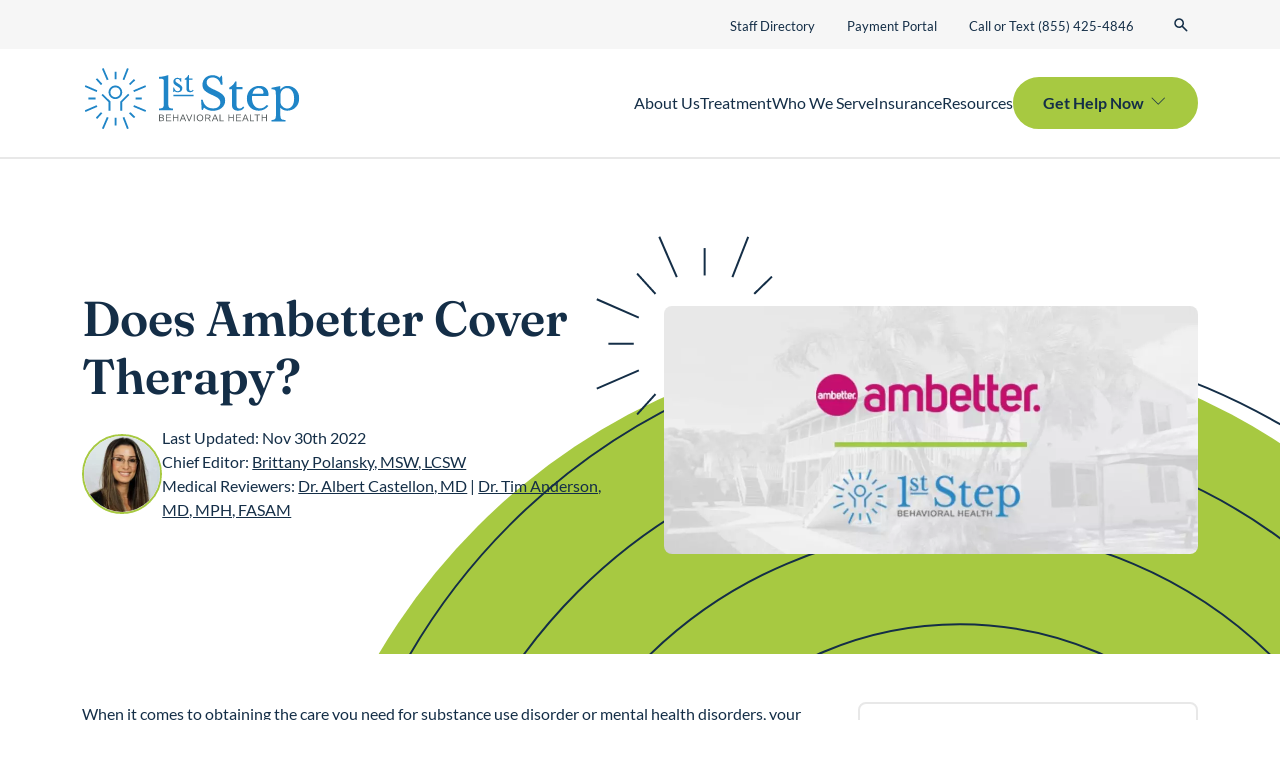

--- FILE ---
content_type: text/html; charset=UTF-8
request_url: https://firststepbh.com/blog/does-ambetter-cover-therapy/
body_size: 102052
content:
<!DOCTYPE html>
<!--[if lt IE 7]> <html class="no-js lt-ie9 lt-ie8 lt-ie7" lang="en"> <![endif]-->
<!--[if IE 7]> <html class="no-js lt-ie9 lt-ie8" lang="en"> <![endif]-->
<!--[if IE 8]> <html class="no-js lt-ie9" lang="en"> <![endif]-->
<!--[if gt IE 8]><!-->
<!--[if lt IE 10]><html class="no-js ie-9" lang="en"><![endif]-->
<html class="no-js" lang="en" data-bs-theme="light" >
<!--<![endif]-->

<head><meta charset="utf-8"><script>if(navigator.userAgent.match(/MSIE|Internet Explorer/i)||navigator.userAgent.match(/Trident\/7\..*?rv:11/i)){var href=document.location.href;if(!href.match(/[?&]nowprocket/)){if(href.indexOf("?")==-1){if(href.indexOf("#")==-1){document.location.href=href+"?nowprocket=1"}else{document.location.href=href.replace("#","?nowprocket=1#")}}else{if(href.indexOf("#")==-1){document.location.href=href+"&nowprocket=1"}else{document.location.href=href.replace("#","&nowprocket=1#")}}}}</script><script>(()=>{class RocketLazyLoadScripts{constructor(){this.v="2.0.4",this.userEvents=["keydown","keyup","mousedown","mouseup","mousemove","mouseover","mouseout","touchmove","touchstart","touchend","touchcancel","wheel","click","dblclick","input"],this.attributeEvents=["onblur","onclick","oncontextmenu","ondblclick","onfocus","onmousedown","onmouseenter","onmouseleave","onmousemove","onmouseout","onmouseover","onmouseup","onmousewheel","onscroll","onsubmit"]}async t(){this.i(),this.o(),/iP(ad|hone)/.test(navigator.userAgent)&&this.h(),this.u(),this.l(this),this.m(),this.k(this),this.p(this),this._(),await Promise.all([this.R(),this.L()]),this.lastBreath=Date.now(),this.S(this),this.P(),this.D(),this.O(),this.M(),await this.C(this.delayedScripts.normal),await this.C(this.delayedScripts.defer),await this.C(this.delayedScripts.async),await this.T(),await this.F(),await this.j(),await this.A(),window.dispatchEvent(new Event("rocket-allScriptsLoaded")),this.everythingLoaded=!0,this.lastTouchEnd&&await new Promise(t=>setTimeout(t,500-Date.now()+this.lastTouchEnd)),this.I(),this.H(),this.U(),this.W()}i(){this.CSPIssue=sessionStorage.getItem("rocketCSPIssue"),document.addEventListener("securitypolicyviolation",t=>{this.CSPIssue||"script-src-elem"!==t.violatedDirective||"data"!==t.blockedURI||(this.CSPIssue=!0,sessionStorage.setItem("rocketCSPIssue",!0))},{isRocket:!0})}o(){window.addEventListener("pageshow",t=>{this.persisted=t.persisted,this.realWindowLoadedFired=!0},{isRocket:!0}),window.addEventListener("pagehide",()=>{this.onFirstUserAction=null},{isRocket:!0})}h(){let t;function e(e){t=e}window.addEventListener("touchstart",e,{isRocket:!0}),window.addEventListener("touchend",function i(o){o.changedTouches[0]&&t.changedTouches[0]&&Math.abs(o.changedTouches[0].pageX-t.changedTouches[0].pageX)<10&&Math.abs(o.changedTouches[0].pageY-t.changedTouches[0].pageY)<10&&o.timeStamp-t.timeStamp<200&&(window.removeEventListener("touchstart",e,{isRocket:!0}),window.removeEventListener("touchend",i,{isRocket:!0}),"INPUT"===o.target.tagName&&"text"===o.target.type||(o.target.dispatchEvent(new TouchEvent("touchend",{target:o.target,bubbles:!0})),o.target.dispatchEvent(new MouseEvent("mouseover",{target:o.target,bubbles:!0})),o.target.dispatchEvent(new PointerEvent("click",{target:o.target,bubbles:!0,cancelable:!0,detail:1,clientX:o.changedTouches[0].clientX,clientY:o.changedTouches[0].clientY})),event.preventDefault()))},{isRocket:!0})}q(t){this.userActionTriggered||("mousemove"!==t.type||this.firstMousemoveIgnored?"keyup"===t.type||"mouseover"===t.type||"mouseout"===t.type||(this.userActionTriggered=!0,this.onFirstUserAction&&this.onFirstUserAction()):this.firstMousemoveIgnored=!0),"click"===t.type&&t.preventDefault(),t.stopPropagation(),t.stopImmediatePropagation(),"touchstart"===this.lastEvent&&"touchend"===t.type&&(this.lastTouchEnd=Date.now()),"click"===t.type&&(this.lastTouchEnd=0),this.lastEvent=t.type,t.composedPath&&t.composedPath()[0].getRootNode()instanceof ShadowRoot&&(t.rocketTarget=t.composedPath()[0]),this.savedUserEvents.push(t)}u(){this.savedUserEvents=[],this.userEventHandler=this.q.bind(this),this.userEvents.forEach(t=>window.addEventListener(t,this.userEventHandler,{passive:!1,isRocket:!0})),document.addEventListener("visibilitychange",this.userEventHandler,{isRocket:!0})}U(){this.userEvents.forEach(t=>window.removeEventListener(t,this.userEventHandler,{passive:!1,isRocket:!0})),document.removeEventListener("visibilitychange",this.userEventHandler,{isRocket:!0}),this.savedUserEvents.forEach(t=>{(t.rocketTarget||t.target).dispatchEvent(new window[t.constructor.name](t.type,t))})}m(){const t="return false",e=Array.from(this.attributeEvents,t=>"data-rocket-"+t),i="["+this.attributeEvents.join("],[")+"]",o="[data-rocket-"+this.attributeEvents.join("],[data-rocket-")+"]",s=(e,i,o)=>{o&&o!==t&&(e.setAttribute("data-rocket-"+i,o),e["rocket"+i]=new Function("event",o),e.setAttribute(i,t))};new MutationObserver(t=>{for(const n of t)"attributes"===n.type&&(n.attributeName.startsWith("data-rocket-")||this.everythingLoaded?n.attributeName.startsWith("data-rocket-")&&this.everythingLoaded&&this.N(n.target,n.attributeName.substring(12)):s(n.target,n.attributeName,n.target.getAttribute(n.attributeName))),"childList"===n.type&&n.addedNodes.forEach(t=>{if(t.nodeType===Node.ELEMENT_NODE)if(this.everythingLoaded)for(const i of[t,...t.querySelectorAll(o)])for(const t of i.getAttributeNames())e.includes(t)&&this.N(i,t.substring(12));else for(const e of[t,...t.querySelectorAll(i)])for(const t of e.getAttributeNames())this.attributeEvents.includes(t)&&s(e,t,e.getAttribute(t))})}).observe(document,{subtree:!0,childList:!0,attributeFilter:[...this.attributeEvents,...e]})}I(){this.attributeEvents.forEach(t=>{document.querySelectorAll("[data-rocket-"+t+"]").forEach(e=>{this.N(e,t)})})}N(t,e){const i=t.getAttribute("data-rocket-"+e);i&&(t.setAttribute(e,i),t.removeAttribute("data-rocket-"+e))}k(t){Object.defineProperty(HTMLElement.prototype,"onclick",{get(){return this.rocketonclick||null},set(e){this.rocketonclick=e,this.setAttribute(t.everythingLoaded?"onclick":"data-rocket-onclick","this.rocketonclick(event)")}})}S(t){function e(e,i){let o=e[i];e[i]=null,Object.defineProperty(e,i,{get:()=>o,set(s){t.everythingLoaded?o=s:e["rocket"+i]=o=s}})}e(document,"onreadystatechange"),e(window,"onload"),e(window,"onpageshow");try{Object.defineProperty(document,"readyState",{get:()=>t.rocketReadyState,set(e){t.rocketReadyState=e},configurable:!0}),document.readyState="loading"}catch(t){console.log("WPRocket DJE readyState conflict, bypassing")}}l(t){this.originalAddEventListener=EventTarget.prototype.addEventListener,this.originalRemoveEventListener=EventTarget.prototype.removeEventListener,this.savedEventListeners=[],EventTarget.prototype.addEventListener=function(e,i,o){o&&o.isRocket||!t.B(e,this)&&!t.userEvents.includes(e)||t.B(e,this)&&!t.userActionTriggered||e.startsWith("rocket-")||t.everythingLoaded?t.originalAddEventListener.call(this,e,i,o):(t.savedEventListeners.push({target:this,remove:!1,type:e,func:i,options:o}),"mouseenter"!==e&&"mouseleave"!==e||t.originalAddEventListener.call(this,e,t.savedUserEvents.push,o))},EventTarget.prototype.removeEventListener=function(e,i,o){o&&o.isRocket||!t.B(e,this)&&!t.userEvents.includes(e)||t.B(e,this)&&!t.userActionTriggered||e.startsWith("rocket-")||t.everythingLoaded?t.originalRemoveEventListener.call(this,e,i,o):t.savedEventListeners.push({target:this,remove:!0,type:e,func:i,options:o})}}J(t,e){this.savedEventListeners=this.savedEventListeners.filter(i=>{let o=i.type,s=i.target||window;return e!==o||t!==s||(this.B(o,s)&&(i.type="rocket-"+o),this.$(i),!1)})}H(){EventTarget.prototype.addEventListener=this.originalAddEventListener,EventTarget.prototype.removeEventListener=this.originalRemoveEventListener,this.savedEventListeners.forEach(t=>this.$(t))}$(t){t.remove?this.originalRemoveEventListener.call(t.target,t.type,t.func,t.options):this.originalAddEventListener.call(t.target,t.type,t.func,t.options)}p(t){let e;function i(e){return t.everythingLoaded?e:e.split(" ").map(t=>"load"===t||t.startsWith("load.")?"rocket-jquery-load":t).join(" ")}function o(o){function s(e){const s=o.fn[e];o.fn[e]=o.fn.init.prototype[e]=function(){return this[0]===window&&t.userActionTriggered&&("string"==typeof arguments[0]||arguments[0]instanceof String?arguments[0]=i(arguments[0]):"object"==typeof arguments[0]&&Object.keys(arguments[0]).forEach(t=>{const e=arguments[0][t];delete arguments[0][t],arguments[0][i(t)]=e})),s.apply(this,arguments),this}}if(o&&o.fn&&!t.allJQueries.includes(o)){const e={DOMContentLoaded:[],"rocket-DOMContentLoaded":[]};for(const t in e)document.addEventListener(t,()=>{e[t].forEach(t=>t())},{isRocket:!0});o.fn.ready=o.fn.init.prototype.ready=function(i){function s(){parseInt(o.fn.jquery)>2?setTimeout(()=>i.bind(document)(o)):i.bind(document)(o)}return"function"==typeof i&&(t.realDomReadyFired?!t.userActionTriggered||t.fauxDomReadyFired?s():e["rocket-DOMContentLoaded"].push(s):e.DOMContentLoaded.push(s)),o([])},s("on"),s("one"),s("off"),t.allJQueries.push(o)}e=o}t.allJQueries=[],o(window.jQuery),Object.defineProperty(window,"jQuery",{get:()=>e,set(t){o(t)}})}P(){const t=new Map;document.write=document.writeln=function(e){const i=document.currentScript,o=document.createRange(),s=i.parentElement;let n=t.get(i);void 0===n&&(n=i.nextSibling,t.set(i,n));const c=document.createDocumentFragment();o.setStart(c,0),c.appendChild(o.createContextualFragment(e)),s.insertBefore(c,n)}}async R(){return new Promise(t=>{this.userActionTriggered?t():this.onFirstUserAction=t})}async L(){return new Promise(t=>{document.addEventListener("DOMContentLoaded",()=>{this.realDomReadyFired=!0,t()},{isRocket:!0})})}async j(){return this.realWindowLoadedFired?Promise.resolve():new Promise(t=>{window.addEventListener("load",t,{isRocket:!0})})}M(){this.pendingScripts=[];this.scriptsMutationObserver=new MutationObserver(t=>{for(const e of t)e.addedNodes.forEach(t=>{"SCRIPT"!==t.tagName||t.noModule||t.isWPRocket||this.pendingScripts.push({script:t,promise:new Promise(e=>{const i=()=>{const i=this.pendingScripts.findIndex(e=>e.script===t);i>=0&&this.pendingScripts.splice(i,1),e()};t.addEventListener("load",i,{isRocket:!0}),t.addEventListener("error",i,{isRocket:!0}),setTimeout(i,1e3)})})})}),this.scriptsMutationObserver.observe(document,{childList:!0,subtree:!0})}async F(){await this.X(),this.pendingScripts.length?(await this.pendingScripts[0].promise,await this.F()):this.scriptsMutationObserver.disconnect()}D(){this.delayedScripts={normal:[],async:[],defer:[]},document.querySelectorAll("script[type$=rocketlazyloadscript]").forEach(t=>{t.hasAttribute("data-rocket-src")?t.hasAttribute("async")&&!1!==t.async?this.delayedScripts.async.push(t):t.hasAttribute("defer")&&!1!==t.defer||"module"===t.getAttribute("data-rocket-type")?this.delayedScripts.defer.push(t):this.delayedScripts.normal.push(t):this.delayedScripts.normal.push(t)})}async _(){await this.L();let t=[];document.querySelectorAll("script[type$=rocketlazyloadscript][data-rocket-src]").forEach(e=>{let i=e.getAttribute("data-rocket-src");if(i&&!i.startsWith("data:")){i.startsWith("//")&&(i=location.protocol+i);try{const o=new URL(i).origin;o!==location.origin&&t.push({src:o,crossOrigin:e.crossOrigin||"module"===e.getAttribute("data-rocket-type")})}catch(t){}}}),t=[...new Map(t.map(t=>[JSON.stringify(t),t])).values()],this.Y(t,"preconnect")}async G(t){if(await this.K(),!0!==t.noModule||!("noModule"in HTMLScriptElement.prototype))return new Promise(e=>{let i;function o(){(i||t).setAttribute("data-rocket-status","executed"),e()}try{if(navigator.userAgent.includes("Firefox/")||""===navigator.vendor||this.CSPIssue)i=document.createElement("script"),[...t.attributes].forEach(t=>{let e=t.nodeName;"type"!==e&&("data-rocket-type"===e&&(e="type"),"data-rocket-src"===e&&(e="src"),i.setAttribute(e,t.nodeValue))}),t.text&&(i.text=t.text),t.nonce&&(i.nonce=t.nonce),i.hasAttribute("src")?(i.addEventListener("load",o,{isRocket:!0}),i.addEventListener("error",()=>{i.setAttribute("data-rocket-status","failed-network"),e()},{isRocket:!0}),setTimeout(()=>{i.isConnected||e()},1)):(i.text=t.text,o()),i.isWPRocket=!0,t.parentNode.replaceChild(i,t);else{const i=t.getAttribute("data-rocket-type"),s=t.getAttribute("data-rocket-src");i?(t.type=i,t.removeAttribute("data-rocket-type")):t.removeAttribute("type"),t.addEventListener("load",o,{isRocket:!0}),t.addEventListener("error",i=>{this.CSPIssue&&i.target.src.startsWith("data:")?(console.log("WPRocket: CSP fallback activated"),t.removeAttribute("src"),this.G(t).then(e)):(t.setAttribute("data-rocket-status","failed-network"),e())},{isRocket:!0}),s?(t.fetchPriority="high",t.removeAttribute("data-rocket-src"),t.src=s):t.src="data:text/javascript;base64,"+window.btoa(unescape(encodeURIComponent(t.text)))}}catch(i){t.setAttribute("data-rocket-status","failed-transform"),e()}});t.setAttribute("data-rocket-status","skipped")}async C(t){const e=t.shift();return e?(e.isConnected&&await this.G(e),this.C(t)):Promise.resolve()}O(){this.Y([...this.delayedScripts.normal,...this.delayedScripts.defer,...this.delayedScripts.async],"preload")}Y(t,e){this.trash=this.trash||[];let i=!0;var o=document.createDocumentFragment();t.forEach(t=>{const s=t.getAttribute&&t.getAttribute("data-rocket-src")||t.src;if(s&&!s.startsWith("data:")){const n=document.createElement("link");n.href=s,n.rel=e,"preconnect"!==e&&(n.as="script",n.fetchPriority=i?"high":"low"),t.getAttribute&&"module"===t.getAttribute("data-rocket-type")&&(n.crossOrigin=!0),t.crossOrigin&&(n.crossOrigin=t.crossOrigin),t.integrity&&(n.integrity=t.integrity),t.nonce&&(n.nonce=t.nonce),o.appendChild(n),this.trash.push(n),i=!1}}),document.head.appendChild(o)}W(){this.trash.forEach(t=>t.remove())}async T(){try{document.readyState="interactive"}catch(t){}this.fauxDomReadyFired=!0;try{await this.K(),this.J(document,"readystatechange"),document.dispatchEvent(new Event("rocket-readystatechange")),await this.K(),document.rocketonreadystatechange&&document.rocketonreadystatechange(),await this.K(),this.J(document,"DOMContentLoaded"),document.dispatchEvent(new Event("rocket-DOMContentLoaded")),await this.K(),this.J(window,"DOMContentLoaded"),window.dispatchEvent(new Event("rocket-DOMContentLoaded"))}catch(t){console.error(t)}}async A(){try{document.readyState="complete"}catch(t){}try{await this.K(),this.J(document,"readystatechange"),document.dispatchEvent(new Event("rocket-readystatechange")),await this.K(),document.rocketonreadystatechange&&document.rocketonreadystatechange(),await this.K(),this.J(window,"load"),window.dispatchEvent(new Event("rocket-load")),await this.K(),window.rocketonload&&window.rocketonload(),await this.K(),this.allJQueries.forEach(t=>t(window).trigger("rocket-jquery-load")),await this.K(),this.J(window,"pageshow");const t=new Event("rocket-pageshow");t.persisted=this.persisted,window.dispatchEvent(t),await this.K(),window.rocketonpageshow&&window.rocketonpageshow({persisted:this.persisted})}catch(t){console.error(t)}}async K(){Date.now()-this.lastBreath>45&&(await this.X(),this.lastBreath=Date.now())}async X(){return document.hidden?new Promise(t=>setTimeout(t)):new Promise(t=>requestAnimationFrame(t))}B(t,e){return e===document&&"readystatechange"===t||(e===document&&"DOMContentLoaded"===t||(e===window&&"DOMContentLoaded"===t||(e===window&&"load"===t||e===window&&"pageshow"===t)))}static run(){(new RocketLazyLoadScripts).t()}}RocketLazyLoadScripts.run()})();</script>
	
	
	<meta name="viewport" content="width=device-width, initial-scale=1, shrink-to-fit=no">
	<meta http-equiv="X-UA-Compatible" content="IE=edge">
	<meta name="format-detection" content="telephone=no">
	<meta name="IE_RM_OFF" content="true">
	<meta name="google-site-verification" content="KqfwWR3Ue74clHlvxkvjIA9xTo-qwEWKEUN2rsX8RUM" />
	<title>Does Ambetter Insurance Cover Therapy Sessions? - Florida Rehab Center</title>
<link data-rocket-prefetch href="https://59275.tctm.co" rel="dns-prefetch">
<link data-rocket-prefetch href="https://www.googletagmanager.com" rel="dns-prefetch">
<link data-rocket-prefetch href="https://fonts.googleapis.com" rel="dns-prefetch">
<link data-rocket-prefetch href="https://cdnjs.cloudflare.com" rel="dns-prefetch">
<link data-rocket-prefetch href="https://cdn.livechatinc.com" rel="dns-prefetch">
<link data-rocket-prefetch href="https://static.legitscript.com" rel="dns-prefetch">
<link data-rocket-prefetch href="https://connect.livechatinc.com" rel="dns-prefetch">
<link data-rocket-preload as="style" href="https://fonts.googleapis.com/css2?family=Inter%3Awght%40400%3B500%3B600%3B700&#038;ver=fb33a29849e3f2746d3121aa3355709a&#038;family=Fraunces:opsz,wght@9..144,400;9..144,600;9..144,700&#038;family=Lato:ital,wght@0,400;0,700;1,400&#038;display=swap" rel="preload">
<link href="https://fonts.googleapis.com/css2?family=Inter%3Awght%40400%3B500%3B600%3B700&#038;ver=fb33a29849e3f2746d3121aa3355709a&#038;family=Fraunces:opsz,wght@9..144,400;9..144,600;9..144,700&#038;family=Lato:ital,wght@0,400;0,700;1,400&#038;display=swap" media="print" onload="this.media=&#039;all&#039;" rel="stylesheet">
<style id="wpr-usedcss">.author-modal p{margin-bottom:0}.single-post article .hero .meta .author-img{height:auto!important;width:100px!important}.meta{align-items:center;display:flex;gap:1rem}.meta .author-img{border:2px solid #a7c941;border-radius:50%;display:block;overflow:hidden}.meta .author-img img{width:84px;height:84px;height:100%;-o-object-fit:cover;object-fit:cover;-o-object-position:center;object-position:center;width:100%}.author-modal .modal--author-name{margin:0!important}.bio-info{padding-top:10px}.author-modal .modal-body .avatar-wrapper .avatar{object-position:top center!important;height:100%}.author-modal .modal-body{padding-bottom:40px}.wp-block-video{margin-bottom:0;filter:drop-shadow(0 5px 18px rgba(20, 46, 71, .25))}.wp-block-video video{border-radius:8px}#footer .badges{gap:10px!important}#footer .badges .badge{height:auto;max-width:80px!important}img:is([sizes=auto i],[sizes^="auto," i]){contain-intrinsic-size:3000px 1500px}.ppress-checkout__form *{--ppress-heading-fs:22px;--ppress-body-fs:16px;--ppress-btn-color:#2563eb;box-sizing:border-box;font-size:var(--ppress-body-fs)}.ppress-checkout__form{flex-wrap:wrap;width:100%;max-width:100%;margin:1px auto 10px;line-height:20px;display:flex;position:relative}.ppress-checkout__form p{margin:0 0 5px;padding:0}.ppress-checkout__form .ppress-checkout_order_summary__bottom_details *{font-size:var(--ppress-body-fs)}.ppress-checkout__form .ppress-checkout_order_summary__bottom_details{padding:10px 20px}.ppress-checkout__form a.ppress-checkout-show-login-form{cursor:pointer;float:right;vertical-align:baseline;margin:0;padding:0;font-size:14px;font-weight:400;line-height:35px;text-decoration:none}.ppress-checkout__form .ppress-checkout-form__payment_method{border-top:1px solid #ddd;padding:0}.ppress-checkout__form .ppress-checkout-form__payment_method:first-of-type{border-top:none;border-bottom:none}.ppress-checkout__form .ppress-checkout-form__terms_condition__content{border:1px solid #e5e7eb;border-radius:6px;max-height:200px;margin:0 0 20px;padding:20px;display:none;overflow:auto}.ppress-checkout__form .ppress-checkout__form__preloader{z-index:99995;background:#fafafae6;width:100%;height:100%;position:absolute;top:0}.ppress-checkout__form .ppress-checkout__form__spinner{text-align:center;width:85px;height:85px;margin:auto;display:block;position:fixed;top:40%;right:50%}.ppress-checkout__form .ppress-checkout__form__spinner:after{content:" ";border:6px solid #212529;border-color:#212529 #0000;border-radius:50%;width:70px;height:70px;margin:8px;animation:1.2s linear infinite ppress-dual-ring;display:block}@keyframes ppress-dual-ring{0%{transform:rotate(0)}to{transform:rotate(360deg)}}.ppress-checkout__form .ppress-checkout-alert{border-radius:6px;width:100%;margin:10px 0;padding:12px 16px}.ppress-checkout__form .ppress-checkout-alert ul{margin:0 0 0 16px;padding:0;list-style-type:disc}.ppress-checkout__form .ppress-checkout-alert li,.ppress-checkout__form .ppress-checkout-alert li strong,.ppress-checkout__form .ppress-checkout-alert p{font-size:var(--ppress-body-fs);font-weight:400;line-height:22px;margin:0!important;padding:0!important}.ppress-checkout__form .ppress-checkout-alert li strong{font-weight:700}.ppress-checkout__form .ppress-checkout-alert p{font-weight:500}.flatpickr-current-month .flatpickr-monthDropdown-months{display:inline-block!important}#pp-pass-strength-result{color:#23282d;text-align:center;box-sizing:border-box;background-color:#eee;border:1px solid #ddd;width:100%;padding:3px 5px}#pp-pass-strength-result.short{opacity:1;background-color:#f1adad;border-color:#e35b5b}#pp-pass-strength-result.bad{opacity:1;background-color:#fbc5a9;border-color:#f78b53}#pp-pass-strength-result.good{opacity:1;background-color:#ffe399;border-color:#ffc733}#pp-pass-strength-result.strong{opacity:1;background-color:#c1e1b9;border-color:#83c373}.pp-form-container *{box-sizing:border-box}html .pp-form-container .select2 input.select2-search__field{border:0!important}.pp-form-container form input[type=submit]{-webkit-appearance:none!important}.pp-form-container form{background-color:#0000;margin:0;padding:0}.pp-form-container form input,.pp-form-container form select,.pp-form-container form textarea{float:none;height:auto;box-shadow:none;text-shadow:none;text-transform:none;resize:vertical;background-image:none;outline:0;text-decoration:none;position:static}.pp-form-container form p{margin:0 0 .5em}.pp-form-container form input[type=submit]{cursor:pointer;text-shadow:none}.pp-form-container form input[type=submit]:focus{outline:0}.pp-form-container .pp-user-avatar{text-align:center!important;border-radius:50%!important;margin:0 auto 10px!important;display:block!important}.pp-form-container .pp-form-wrapper.ppBuildScratch.ppfl-material .pp-form-field-wrap .select2.select2-container{border:0!important;border-bottom:1px solid #dbdbdb!important;padding-left:0!important}.pp-form-container .pp-form-wrapper.ppBuildScratch.ppfl-material .pp-form-field-wrap span.select2-selection.select2-selection--multiple{border:0!important}.pp-form-container .pp-form-wrapper.ppBuildScratch.ppfl-flat .pp-form-field-wrap .select2-selection{background:#f7f7f7!important;border:0!important}#profilepress-myaccount-wrapper .profilepress-myaccount-content .select2-selection{border-radius:.25em;transition:border-color .15s ease-in-out,box-shadow .15s ease-in-out;box-shadow:inset 0 1px 1px #00000020}html .select2.select2-container .select2-selection.select2-selection--multiple input.select2-search__field{border:0!important;height:auto!important}.select2.select2-container .select2-selection.select2-selection--multiple input.select2-search__field{box-shadow:none!important;border:0!important}.select2.select2-container .select2-selection.select2-selection--multiple li.select2-selection__choice{height:auto;line-height:normal}.pp-member-directory .ppressmd-member-directory-header .ppressmd-member-directory-header-row .ppressmd-search .ppressmd-search-filter.ppressmd-text-filter-type input:not(.select2-search__field),.pp-member-directory .ppressmd-member-directory-header .select2.select2-container .select2-selection{background-color:#0000;border:1px solid #ddd!important}.pp-member-directory .ppressmd-member-directory-header .select2.select2-container .select2-selection__rendered{color:#666;background-color:#0000}.pp-member-directory .ppressmd-member-directory-header .select2.select2-container{width:100%!important}.pp-member-directory .ppressmd-member-directory-header .select2-search.select2-search--inline .select2-search__field{width:auto!important}.pp-member-directory .ppressmd-member-directory-header .select2.select2-container .select2-selection{-webkit-touch-callout:none;-webkit-user-select:none;user-select:none;height:40px;white-space:nowrap!important;text-align:left!important;background:0 0!important;border-radius:2px!important;padding:0 0 0 12px!important;font-size:15px!important;line-height:35px!important;text-decoration:none!important;display:block!important;position:relative!important;overflow:hidden!important}.pp-member-directory .ppressmd-member-directory-header .select2.select2-container .select2-selection .select2-selection__arrow{text-align:center!important;background:0 0!important;border-left:0!important;border-radius:0 2px 2px 0!important;width:34px!important;height:100%!important;display:inline-block!important;position:absolute!important;top:0!important;right:0!important}.pp-member-directory .ppressmd-member-directory-header .select2-container.select2-container--open .select2-dropdown{border:1px solid #ddd;border-top:0;border-radius:0}.pp-member-directory .ppressmd-member-directory-header .select2-container.select2-container--open .select2-dropdown .select2-results li{cursor:pointer;background-image:none;font-size:15px;list-style:none;display:list-item;color:#666!important;min-height:1em!important;margin:5px!important;padding:3px 7px 4px!important}.pp-member-directory .ppressmd-member-directory-header .select2.select2-container .select2-selection.select2-selection--multiple{height:auto!important;line-height:.8!important}.pp-member-directory .ppressmd-member-directory-header .select2-container--default .select2-selection--single .select2-selection__rendered{line-height:37px;padding-left:0!important}.pp-member-directory .ppressmd-member-directory-header .select2-container--default .select2-selection--multiple .select2-selection__rendered{box-sizing:border-box;width:100%;margin:0;padding-right:30px;font-size:13px;line-height:37px;list-style:none;padding-left:0!important}.pp-member-directory .ppressmd-member-directory-header .select2-results li.select2-results__option.select2-results__option--highlighted{color:#666!important;background:#f4f4f4!important}.pp-member-directory .ppressmd-member-directory-header .select2-container--default .select2-selection--multiple .select2-selection__clear,.pp-member-directory .ppressmd-member-directory-header .select2-container--default .select2-selection--single .select2-selection__clear{font-size:30px;right:10px;margin:0!important}.pp-member-directory .ppressmd-member-directory-header .select2-container--default .select2-selection--multiple .select2-selection__clear,.pp-member-directory .ppressmd-member-directory-header .select2-container--default .select2-selection--single .select2-selection__arrow b,.pp-member-directory .ppressmd-member-directory-header .select2-container--default .select2-selection--single .select2-selection__clear{color:#888!important}.pp-member-directory .ppressmd-member-directory-header .select2-container--default .select2-selection--multiple .select2-selection__clear{position:absolute}.pp-member-directory .ppressmd-member-directory-header .select2-container--default .select2-selection--multiple .select2-selection__choice{padding:3px 3px 3px 5px}.pp-member-directory .ppressmd-member-directory-header .select2-container .select2-search.select2-search--inline>input{border:none!important;border-radius:0!important;padding:0!important}.pp-member-directory .ppressmd-member-directory-header .select2-container--default .select2-selection--multiple .select2-selection__rendered li{text-overflow:ellipsis;box-sizing:border-box;max-width:100%;overflow-x:hidden}.pp-member-directory .ppressmd-member-directory-header .select2-container--default .select2-selection--single .select2-selection__clear{font-size:20px!important}p:has(+.ppress-paywall-message-wrap){margin-bottom:0}@keyframes fpFadeInDown{0%{opacity:0;transform:translateY(-20px)}to{opacity:1;transform:translate(0)}}.flatpickr-calendar{opacity:0;text-align:center;visibility:hidden;box-sizing:border-box;touch-action:manipulation;direction:ltr;background:#fff;border:0;border-radius:5px;width:307.875px;padding:0;font-size:14px;line-height:24px;animation:none;display:none;position:absolute;box-shadow:1px 0 #e6e6e6,-1px 0 #e6e6e6,0 1px #e6e6e6,0 -1px #e6e6e6,0 3px 13px #00000014}.flatpickr-calendar.inline,.flatpickr-calendar.open{opacity:1;visibility:visible;max-height:640px}.flatpickr-calendar.open{z-index:99999;display:inline-block}.flatpickr-calendar.animate.open{animation:.3s cubic-bezier(.23,1,.32,1) fpFadeInDown}.flatpickr-calendar.inline{display:block;position:relative;top:2px}.flatpickr-calendar.static{position:absolute;top:calc(100% + 2px)}.flatpickr-calendar.static.open{z-index:999;display:block}.flatpickr-calendar.multiMonth .flatpickr-days .dayContainer:nth-child(n+1) .flatpickr-day.inRange:nth-child(7n+7){box-shadow:none!important}.flatpickr-calendar.multiMonth .flatpickr-days .dayContainer:nth-child(n+2) .flatpickr-day.inRange:nth-child(7n+1){box-shadow:-2px 0 #e6e6e6,5px 0 #e6e6e6}.flatpickr-calendar .hasTime .dayContainer,.flatpickr-calendar .hasWeeks .dayContainer{border-bottom:0;border-bottom-right-radius:0;border-bottom-left-radius:0}.flatpickr-calendar .hasWeeks .dayContainer{border-left:0}.flatpickr-calendar.hasTime .flatpickr-time{border-top:1px solid #e6e6e6;height:40px}.flatpickr-calendar.noCalendar.hasTime .flatpickr-time{height:auto}.flatpickr-calendar:after,.flatpickr-calendar:before{pointer-events:none;content:"";border:solid #0000;width:0;height:0;display:block;position:absolute;left:22px}.flatpickr-calendar.arrowRight:after,.flatpickr-calendar.arrowRight:before,.flatpickr-calendar.rightMost:after,.flatpickr-calendar.rightMost:before{left:auto;right:22px}.flatpickr-calendar.arrowCenter:after,.flatpickr-calendar.arrowCenter:before{left:50%;right:50%}.flatpickr-calendar:before{border-width:5px;margin:0 -5px}.flatpickr-calendar:after{border-width:4px;margin:0 -4px}.flatpickr-calendar.arrowTop:after,.flatpickr-calendar.arrowTop:before{bottom:100%}.flatpickr-calendar.arrowTop:before{border-bottom-color:#e6e6e6}.flatpickr-calendar.arrowTop:after{border-bottom-color:#fff}.flatpickr-calendar.arrowBottom:after,.flatpickr-calendar.arrowBottom:before{top:100%}.flatpickr-calendar.arrowBottom:before{border-top-color:#e6e6e6}.flatpickr-calendar.arrowBottom:after{border-top-color:#fff}.flatpickr-calendar:focus,.flatpickr-current-month input.cur-year:focus{outline:0}.flatpickr-wrapper{display:inline-block;position:relative}.flatpickr-months{display:flex}.flatpickr-months .flatpickr-month,.flatpickr-months .flatpickr-next-month,.flatpickr-months .flatpickr-prev-month{-webkit-user-select:none;user-select:none;color:#000000e6;fill:#000000e6;height:34px}.flatpickr-months .flatpickr-month{text-align:center;background:0 0;flex:1;line-height:1;position:relative;overflow:hidden}.flatpickr-months .flatpickr-next-month,.flatpickr-months .flatpickr-prev-month{cursor:pointer;z-index:3;padding:10px;text-decoration:none;position:absolute;top:0}.flatpickr-months .flatpickr-next-month.flatpickr-disabled,.flatpickr-months .flatpickr-prev-month.flatpickr-disabled{display:none}.flatpickr-months .flatpickr-next-month i,.flatpickr-months .flatpickr-prev-month i,.numInputWrapper{position:relative}.flatpickr-months .flatpickr-next-month.flatpickr-prev-month,.flatpickr-months .flatpickr-prev-month.flatpickr-prev-month{left:0}.flatpickr-months .flatpickr-next-month.flatpickr-next-month,.flatpickr-months .flatpickr-prev-month.flatpickr-next-month{right:0}.flatpickr-months .flatpickr-next-month:hover,.flatpickr-months .flatpickr-prev-month:hover{color:#959ea9}.flatpickr-months .flatpickr-next-month:hover svg,.flatpickr-months .flatpickr-prev-month:hover svg{fill:#f64747}.flatpickr-months .flatpickr-next-month svg,.flatpickr-months .flatpickr-prev-month svg{width:14px;height:14px}.flatpickr-months .flatpickr-next-month svg path,.flatpickr-months .flatpickr-prev-month svg path{fill:inherit;transition:fill .1s}.numInputWrapper{height:auto}.numInputWrapper input,.numInputWrapper span{display:inline-block}.numInputWrapper input{width:100%}.numInputWrapper input::-ms-clear{display:none}.numInputWrapper input::-webkit-inner-spin-button{-webkit-appearance:none;margin:0}.numInputWrapper input::-webkit-outer-spin-button{-webkit-appearance:none;margin:0}.numInputWrapper span{opacity:0;cursor:pointer;box-sizing:border-box;border:1px solid #39393926;width:14px;height:50%;padding:0 4px 0 2px;line-height:50%;position:absolute;right:0}.numInputWrapper span:hover{background:#0000001a}.numInputWrapper span:active{background:#0003}.numInputWrapper span:after{content:"";display:block;position:absolute}.numInputWrapper span.arrowUp{border-bottom:0;top:0}.numInputWrapper span.arrowUp:after{border-bottom:4px solid #39393999;border-left:4px solid #0000;border-right:4px solid #0000;top:26%}.numInputWrapper span.arrowDown{top:50%}.numInputWrapper span.arrowDown:after{border-top:4px solid #39393999;border-left:4px solid #0000;border-right:4px solid #0000;top:40%}.numInputWrapper span svg{width:inherit;height:auto}.numInputWrapper span svg path{fill:#00000080}.flatpickr-current-month span.cur-month:hover,.numInputWrapper:hover{background:#0000000d}.numInputWrapper:hover span{opacity:1}.flatpickr-current-month{color:inherit;text-align:center;width:75%;height:34px;padding:7.48px 0 0;font-size:135%;font-weight:300;line-height:1;display:inline-block;position:absolute;left:12.5%;transform:translate(0)}.flatpickr-current-month span.cur-month{color:inherit;margin-left:.5ch;padding:0;font-family:inherit;font-weight:700;display:inline-block}.flatpickr-current-month .numInputWrapper{width:6ch;width:7ch�;display:inline-block}.flatpickr-current-month .numInputWrapper span.arrowUp:after{border-bottom-color:#000000e6}.flatpickr-current-month .numInputWrapper span.arrowDown:after{border-top-color:#000000e6}.flatpickr-current-month .flatpickr-monthDropdown-months,.flatpickr-current-month input.cur-year{box-sizing:border-box;color:inherit;font-size:inherit;height:auto;font-family:inherit;font-weight:300;line-height:inherit;vertical-align:initial;background:0 0;border:0;border-radius:0;padding:0 0 0 .5ch}.flatpickr-current-month input.cur-year{cursor:text;appearance:textfield;margin:0;display:inline-block}.flatpickr-current-month input.cur-year[disabled],.flatpickr-current-month input.cur-year[disabled]:hover{color:#00000080;pointer-events:none;background:0 0;font-size:100%}.flatpickr-current-month .flatpickr-monthDropdown-months{appearance:menulist;cursor:pointer;-webkit-box-sizing:border-box;outline:0;width:auto;margin:-1px 0 0;position:relative}.flatpickr-current-month .flatpickr-monthDropdown-months:active,.flatpickr-current-month .flatpickr-monthDropdown-months:focus{outline:0}.flatpickr-current-month .flatpickr-monthDropdown-months:hover{background:#0000000d}.flatpickr-current-month .flatpickr-monthDropdown-months .flatpickr-monthDropdown-month{background-color:#0000;outline:0;padding:0}.flatpickr-weekdays{text-align:center;background:0 0;align-items:center;width:100%;height:28px;display:flex;overflow:hidden}.flatpickr-weekdays .flatpickr-weekdaycontainer{flex:1;display:flex}span.flatpickr-weekday{cursor:default;color:#0000008a;text-align:center;background:0 0;flex:1;margin:0;font-size:90%;font-weight:bolder;line-height:1;display:block}.flatpickr-weeks{padding:1px 0 0}.flatpickr-days{align-items:flex-start;width:307.875px;display:flex;position:relative;overflow:hidden}.flatpickr-days:focus{outline:0}.dayContainer,.flatpickr-day{box-sizing:border-box;display:inline-block}.dayContainer{text-align:left;opacity:1;outline:0;flex-wrap:wrap;justify-content:space-around;width:307.875px;min-width:307.875px;max-width:307.875px;padding:0;display:flex;transform:translate(0)}.dayContainer+.dayContainer{box-shadow:-1px 0 #e6e6e6}.flatpickr-day{color:#393939;cursor:pointer;text-align:center;background:0 0;border:1px solid #0000;border-radius:150px;flex-basis:14.2857%;justify-content:center;width:14.2857%;max-width:39px;height:39px;margin:0;font-weight:400;line-height:39px;position:relative}.flatpickr-day.inRange,.flatpickr-day.nextMonthDay.inRange,.flatpickr-day.nextMonthDay.today.inRange,.flatpickr-day.nextMonthDay:focus,.flatpickr-day.nextMonthDay:hover,.flatpickr-day.prevMonthDay.inRange,.flatpickr-day.prevMonthDay.today.inRange,.flatpickr-day.prevMonthDay:focus,.flatpickr-day.prevMonthDay:hover,.flatpickr-day.today.inRange,.flatpickr-day:focus,.flatpickr-day:hover{cursor:pointer;background:#e6e6e6;border-color:#e6e6e6;outline:0}.flatpickr-day.today{border-color:#959ea9}.flatpickr-day.today:focus,.flatpickr-day.today:hover{color:#fff;background:#959ea9;border-color:#959ea9}.flatpickr-day.endRange,.flatpickr-day.endRange.inRange,.flatpickr-day.endRange.nextMonthDay,.flatpickr-day.endRange.prevMonthDay,.flatpickr-day.endRange:focus,.flatpickr-day.endRange:hover,.flatpickr-day.selected,.flatpickr-day.selected.inRange,.flatpickr-day.selected.nextMonthDay,.flatpickr-day.selected.prevMonthDay,.flatpickr-day.selected:focus,.flatpickr-day.selected:hover,.flatpickr-day.startRange,.flatpickr-day.startRange.inRange,.flatpickr-day.startRange.nextMonthDay,.flatpickr-day.startRange.prevMonthDay,.flatpickr-day.startRange:focus,.flatpickr-day.startRange:hover{box-shadow:none;color:#fff;background:#569ff7;border-color:#569ff7}.flatpickr-day.endRange.startRange,.flatpickr-day.selected.startRange,.flatpickr-day.startRange.startRange{border-radius:50px 0 0 50px}.flatpickr-day.endRange.endRange,.flatpickr-day.selected.endRange,.flatpickr-day.startRange.endRange{border-radius:0 50px 50px 0}.flatpickr-day.endRange.startRange+.endRange:not(:nth-child(7n+1)),.flatpickr-day.selected.startRange+.endRange:not(:nth-child(7n+1)),.flatpickr-day.startRange.startRange+.endRange:not(:nth-child(7n+1)){box-shadow:-10px 0 #569ff7}.flatpickr-day.endRange.startRange.endRange,.flatpickr-day.selected.startRange.endRange,.flatpickr-day.startRange.startRange.endRange{border-radius:50px}.flatpickr-day.inRange{border-radius:0;box-shadow:-5px 0 #e6e6e6,5px 0 #e6e6e6}.flatpickr-day.flatpickr-disabled,.flatpickr-day.flatpickr-disabled:hover{background:0 0;border-color:#0000}.flatpickr-day.nextMonthDay,.flatpickr-day.notAllowed,.flatpickr-day.notAllowed.nextMonthDay,.flatpickr-day.notAllowed.prevMonthDay,.flatpickr-day.prevMonthDay{color:#3939394d;cursor:default;background:0 0;border-color:#0000}.flatpickr-day.flatpickr-disabled,.flatpickr-day.flatpickr-disabled:hover{cursor:not-allowed;color:#3939391a}.flatpickr-day.week.selected{border-radius:0;box-shadow:-5px 0 #569ff7,5px 0 #569ff7}.flatpickr-day.hidden{visibility:hidden}.rangeMode .flatpickr-day{margin-top:1px}.flatpickr-weekwrapper{float:left}.flatpickr-weekwrapper .flatpickr-weeks{padding:0 12px;box-shadow:1px 0 #e6e6e6}.flatpickr-weekwrapper .flatpickr-weekday{float:none;width:100%;line-height:28px}.flatpickr-weekwrapper span.flatpickr-day,.flatpickr-weekwrapper span.flatpickr-day:hover{color:#3939394d;cursor:default;background:0 0;border:0;width:100%;max-width:none;display:block}.flatpickr-innerContainer{box-sizing:border-box;display:flex;overflow:hidden}.flatpickr-rContainer{box-sizing:border-box;padding:0;display:inline-block}.flatpickr-time,.flatpickr-time input{text-align:center;box-sizing:border-box}.flatpickr-time{outline:0;height:0;max-height:40px;line-height:40px;display:flex;overflow:hidden}.flatpickr-time:after{content:"";clear:both;display:table}.flatpickr-time .numInputWrapper{float:left;flex:1;width:40%;height:40px}.flatpickr-time .numInputWrapper span.arrowUp:after{border-bottom-color:#393939}.flatpickr-time .numInputWrapper span.arrowDown:after{border-top-color:#393939}.flatpickr-time.hasSeconds .numInputWrapper{width:26%}.flatpickr-time.time24hr .numInputWrapper{width:49%}.flatpickr-time input{box-shadow:none;height:inherit;line-height:inherit;color:#393939;appearance:textfield;background:0 0;border:0;border-radius:0;margin:0;padding:0;font-size:14px;position:relative}.flatpickr-time input.flatpickr-hour{font-weight:700}.flatpickr-time input.flatpickr-minute,.flatpickr-time input.flatpickr-second{font-weight:400}.flatpickr-time input:focus{border:0;outline:0}.flatpickr-time .flatpickr-am-pm,.flatpickr-time .flatpickr-time-separator{height:inherit;float:left;line-height:inherit;color:#393939;-webkit-user-select:none;user-select:none;align-self:center}.flatpickr-time .flatpickr-time-separator{width:2%;font-weight:700}.flatpickr-time .flatpickr-am-pm{cursor:pointer;text-align:center;outline:0;width:18%;font-weight:400}.flatpickr-time .flatpickr-am-pm:focus,.flatpickr-time .flatpickr-am-pm:hover,.flatpickr-time input:focus,.flatpickr-time input:hover{background:#eee}.flatpickr-input[readonly]{cursor:pointer}.select2-container{box-sizing:border-box;display:inline-block;margin:0;position:relative;vertical-align:middle}.select2-container .select2-selection--single{box-sizing:border-box;cursor:pointer;display:block;height:28px;user-select:none;-webkit-user-select:none}.select2-container .select2-selection--single .select2-selection__rendered{display:block;padding-left:8px;padding-right:20px;overflow:hidden;text-overflow:ellipsis;white-space:nowrap}.select2-container .select2-selection--single .select2-selection__clear{position:relative}.select2-container[dir=rtl] .select2-selection--single .select2-selection__rendered{padding-right:8px;padding-left:20px}.select2-container .select2-selection--multiple{box-sizing:border-box;cursor:pointer;display:block;min-height:32px;user-select:none;-webkit-user-select:none}.select2-container .select2-selection--multiple .select2-selection__rendered{display:inline-block;overflow:hidden;padding-left:8px;text-overflow:ellipsis;white-space:nowrap}.select2-container .select2-search--inline{float:left}.select2-container .select2-search--inline .select2-search__field{box-sizing:border-box;border:none;font-size:100%;margin-top:5px;padding:0}.select2-container .select2-search--inline .select2-search__field::-webkit-search-cancel-button{-webkit-appearance:none}.select2-dropdown{background-color:#fff;border:1px solid #aaa;border-radius:4px;box-sizing:border-box;display:block;position:absolute;left:-100000px;width:100%;z-index:1051}.select2-results{display:block}.select2-results__options{list-style:none;margin:0;padding:0}.select2-results__option{padding:6px;user-select:none;-webkit-user-select:none}.select2-results__option[aria-selected]{cursor:pointer}.select2-container--open .select2-dropdown{left:0}.select2-container--open .select2-dropdown--above{border-bottom:none;border-bottom-left-radius:0;border-bottom-right-radius:0}.select2-container--open .select2-dropdown--below{border-top:none;border-top-left-radius:0;border-top-right-radius:0}.select2-search--dropdown{display:block;padding:4px}.select2-search--dropdown .select2-search__field{padding:4px;width:100%;box-sizing:border-box}.select2-search--dropdown .select2-search__field::-webkit-search-cancel-button{-webkit-appearance:none}.select2-search--dropdown.select2-search--hide{display:none}.select2-close-mask{border:0;margin:0;padding:0;display:block;position:fixed;left:0;top:0;min-height:100%;min-width:100%;height:auto;width:auto;opacity:0;z-index:99;background-color:#fff}.select2-hidden-accessible{border:0!important;clip:rect(0 0 0 0)!important;-webkit-clip-path:inset(50%)!important;clip-path:inset(50%)!important;height:1px!important;overflow:hidden!important;padding:0!important;position:absolute!important;width:1px!important;white-space:nowrap!important}.select2-container--default .select2-selection--single{background-color:#fff;border:1px solid #aaa;border-radius:4px}.select2-container--default .select2-selection--single .select2-selection__rendered{color:#444;line-height:28px}.select2-container--default .select2-selection--single .select2-selection__clear{cursor:pointer;float:right;font-weight:700}.select2-container--default .select2-selection--single .select2-selection__placeholder{color:#999}.select2-container--default .select2-selection--single .select2-selection__arrow{height:26px;position:absolute;top:1px;right:1px;width:20px}.select2-container--default .select2-selection--single .select2-selection__arrow b{border-color:#888 transparent transparent;border-style:solid;border-width:5px 4px 0;height:0;left:50%;margin-left:-4px;margin-top:-2px;position:absolute;top:50%;width:0}.select2-container--default[dir=rtl] .select2-selection--single .select2-selection__clear{float:left}.select2-container--default[dir=rtl] .select2-selection--single .select2-selection__arrow{left:1px;right:auto}.select2-container--default.select2-container--disabled .select2-selection--single{background-color:#eee;cursor:default}.select2-container--default.select2-container--disabled .select2-selection--single .select2-selection__clear{display:none}.select2-container--default.select2-container--open .select2-selection--single .select2-selection__arrow b{border-color:transparent transparent #888;border-width:0 4px 5px}.select2-container--default .select2-selection--multiple{background-color:#fff;border:1px solid #aaa;border-radius:4px;cursor:text}.select2-container--default .select2-selection--multiple .select2-selection__rendered{box-sizing:border-box;list-style:none;margin:0;padding:0 5px;width:100%}.select2-container--default .select2-selection--multiple .select2-selection__rendered li{list-style:none}.select2-container--default .select2-selection--multiple .select2-selection__clear{cursor:pointer;float:right;font-weight:700;margin-top:5px;margin-right:10px;padding:1px}.select2-container--default .select2-selection--multiple .select2-selection__choice{background-color:#e4e4e4;border:1px solid #aaa;border-radius:4px;cursor:default;float:left;margin-right:5px;margin-top:5px;padding:0 5px}.select2-container--default .select2-selection--multiple .select2-selection__choice__remove{color:#999;cursor:pointer;display:inline-block;font-weight:700;margin-right:2px}.select2-container--default .select2-selection--multiple .select2-selection__choice__remove:hover{color:#333}.select2-container--default[dir=rtl] .select2-selection--multiple .select2-search--inline,.select2-container--default[dir=rtl] .select2-selection--multiple .select2-selection__choice{float:right}.select2-container--default[dir=rtl] .select2-selection--multiple .select2-selection__choice{margin-left:5px;margin-right:auto}.select2-container--default[dir=rtl] .select2-selection--multiple .select2-selection__choice__remove{margin-left:2px;margin-right:auto}.select2-container--default.select2-container--focus .select2-selection--multiple{border:1px solid #000;outline:0}.select2-container--default.select2-container--disabled .select2-selection--multiple{background-color:#eee;cursor:default}.select2-container--default.select2-container--disabled .select2-selection__choice__remove{display:none}.select2-container--default.select2-container--open.select2-container--above .select2-selection--multiple,.select2-container--default.select2-container--open.select2-container--above .select2-selection--single{border-top-left-radius:0;border-top-right-radius:0}.select2-container--default.select2-container--open.select2-container--below .select2-selection--multiple,.select2-container--default.select2-container--open.select2-container--below .select2-selection--single{border-bottom-left-radius:0;border-bottom-right-radius:0}.select2-container--default .select2-search--dropdown .select2-search__field{border:1px solid #aaa}.select2-container--default .select2-search--inline .select2-search__field{background:0 0;border:none;outline:0;box-shadow:none;-webkit-appearance:textfield}.select2-container--default .select2-results>.select2-results__options{max-height:200px;overflow-y:auto}.select2-container--default .select2-results__option[role=group]{padding:0}.select2-container--default .select2-results__option[aria-disabled=true]{color:#999}.select2-container--default .select2-results__option[aria-selected=true]{background-color:#ddd}.select2-container--default .select2-results__option .select2-results__option{padding-left:1em}.select2-container--default .select2-results__option .select2-results__option .select2-results__group{padding-left:0}.select2-container--default .select2-results__option .select2-results__option .select2-results__option{margin-left:-1em;padding-left:2em}.select2-container--default .select2-results__option .select2-results__option .select2-results__option .select2-results__option{margin-left:-2em;padding-left:3em}.select2-container--default .select2-results__option .select2-results__option .select2-results__option .select2-results__option .select2-results__option{margin-left:-3em;padding-left:4em}.select2-container--default .select2-results__option .select2-results__option .select2-results__option .select2-results__option .select2-results__option .select2-results__option{margin-left:-4em;padding-left:5em}.select2-container--default .select2-results__option .select2-results__option .select2-results__option .select2-results__option .select2-results__option .select2-results__option .select2-results__option{margin-left:-5em;padding-left:6em}.select2-container--default .select2-results__option--highlighted[aria-selected]{background-color:#5897fb;color:#fff}.select2-container--default .select2-results__group{cursor:default;display:block;padding:6px}.select2-container--classic .select2-selection--single{background-color:#f7f7f7;border:1px solid #aaa;border-radius:4px;outline:0;background-image:-webkit-linear-gradient(top,#fff 50%,#eee 100%);background-image:-o-linear-gradient(top,#fff 50%,#eee 100%);background-image:linear-gradient(to bottom,#fff 50%,#eee 100%);background-repeat:repeat-x}.select2-container--classic .select2-selection--single:focus{border:1px solid #5897fb}.select2-container--classic .select2-selection--single .select2-selection__rendered{color:#444;line-height:28px}.select2-container--classic .select2-selection--single .select2-selection__clear{cursor:pointer;float:right;font-weight:700;margin-right:10px}.select2-container--classic .select2-selection--single .select2-selection__placeholder{color:#999}.select2-container--classic .select2-selection--single .select2-selection__arrow{background-color:#ddd;border:none;border-left:1px solid #aaa;border-top-right-radius:4px;border-bottom-right-radius:4px;height:26px;position:absolute;top:1px;right:1px;width:20px;background-image:-webkit-linear-gradient(top,#eee 50%,#ccc 100%);background-image:-o-linear-gradient(top,#eee 50%,#ccc 100%);background-image:linear-gradient(to bottom,#eee 50%,#ccc 100%);background-repeat:repeat-x}.select2-container--classic .select2-selection--single .select2-selection__arrow b{border-color:#888 transparent transparent;border-style:solid;border-width:5px 4px 0;height:0;left:50%;margin-left:-4px;margin-top:-2px;position:absolute;top:50%;width:0}.select2-container--classic[dir=rtl] .select2-selection--single .select2-selection__clear{float:left}.select2-container--classic[dir=rtl] .select2-selection--single .select2-selection__arrow{border:none;border-right:1px solid #aaa;border-radius:0;border-top-left-radius:4px;border-bottom-left-radius:4px;left:1px;right:auto}.select2-container--classic.select2-container--open .select2-selection--single{border:1px solid #5897fb}.select2-container--classic.select2-container--open .select2-selection--single .select2-selection__arrow{background:0 0;border:none}.select2-container--classic.select2-container--open .select2-selection--single .select2-selection__arrow b{border-color:transparent transparent #888;border-width:0 4px 5px}.select2-container--classic.select2-container--open.select2-container--above .select2-selection--single{border-top:none;border-top-left-radius:0;border-top-right-radius:0;background-image:-webkit-linear-gradient(top,#fff 0,#eee 50%);background-image:-o-linear-gradient(top,#fff 0,#eee 50%);background-image:linear-gradient(to bottom,#fff 0,#eee 50%);background-repeat:repeat-x}.select2-container--classic.select2-container--open.select2-container--below .select2-selection--single{border-bottom:none;border-bottom-left-radius:0;border-bottom-right-radius:0;background-image:-webkit-linear-gradient(top,#eee 50%,#fff 100%);background-image:-o-linear-gradient(top,#eee 50%,#fff 100%);background-image:linear-gradient(to bottom,#eee 50%,#fff 100%);background-repeat:repeat-x}.select2-container--classic .select2-selection--multiple{background-color:#fff;border:1px solid #aaa;border-radius:4px;cursor:text;outline:0}.select2-container--classic .select2-selection--multiple:focus{border:1px solid #5897fb}.select2-container--classic .select2-selection--multiple .select2-selection__rendered{list-style:none;margin:0;padding:0 5px}.select2-container--classic .select2-selection--multiple .select2-selection__clear{display:none}.select2-container--classic .select2-selection--multiple .select2-selection__choice{background-color:#e4e4e4;border:1px solid #aaa;border-radius:4px;cursor:default;float:left;margin-right:5px;margin-top:5px;padding:0 5px}.select2-container--classic .select2-selection--multiple .select2-selection__choice__remove{color:#888;cursor:pointer;display:inline-block;font-weight:700;margin-right:2px}.select2-container--classic .select2-selection--multiple .select2-selection__choice__remove:hover{color:#555}.select2-container--classic[dir=rtl] .select2-selection--multiple .select2-selection__choice{float:right;margin-left:5px;margin-right:auto}.select2-container--classic[dir=rtl] .select2-selection--multiple .select2-selection__choice__remove{margin-left:2px;margin-right:auto}.select2-container--classic.select2-container--open .select2-selection--multiple{border:1px solid #5897fb}.select2-container--classic.select2-container--open.select2-container--above .select2-selection--multiple{border-top:none;border-top-left-radius:0;border-top-right-radius:0}.select2-container--classic.select2-container--open.select2-container--below .select2-selection--multiple{border-bottom:none;border-bottom-left-radius:0;border-bottom-right-radius:0}.select2-container--classic .select2-search--dropdown .select2-search__field{border:1px solid #aaa;outline:0}.select2-container--classic .select2-search--inline .select2-search__field{outline:0;box-shadow:none}.select2-container--classic .select2-dropdown{background-color:#fff;border:1px solid transparent}.select2-container--classic .select2-dropdown--above{border-bottom:none}.select2-container--classic .select2-dropdown--below{border-top:none}.select2-container--classic .select2-results>.select2-results__options{max-height:200px;overflow-y:auto}.select2-container--classic .select2-results__option[role=group]{padding:0}.select2-container--classic .select2-results__option[aria-disabled=true]{color:grey}.select2-container--classic .select2-results__option--highlighted[aria-selected]{background-color:#3875d7;color:#fff}.select2-container--classic .select2-results__group{cursor:default;display:block;padding:6px}.select2-container--classic.select2-container--open .select2-dropdown{border-color:#5897fb}[class*=hint--]{display:inline-block;position:relative}[class*=hint--]:after,[class*=hint--]:before{opacity:0;pointer-events:none;position:absolute;transform:translateZ(0);transition:.3s ease;transition-delay:0s;visibility:hidden;z-index:1000000}[class*=hint--]:hover:after,[class*=hint--]:hover:before{opacity:1;transition-delay:.1s;visibility:visible}[class*=hint--]:before{background:0 0;border:6px solid transparent;content:"";position:absolute;z-index:1000001}[class*=hint--]:after{background:#383838;box-shadow:4px 4px 8px rgba(0,0,0,.3);color:#fff;font-family:'Helvetica Neue',Helvetica,Arial,sans-serif;font-size:12px;line-height:12px;padding:8px 10px;text-shadow:0 -1px 0 #000;white-space:nowrap}[class*=hint--][aria-label]:after{content:attr(aria-label)}[aria-label=""]:after,[aria-label=""]:before{display:none!important}.hint--top:before{border-top-color:#383838}.hint--top:after,.hint--top:before{bottom:100%;left:50%}.hint--top:before{left:calc(50% - 6px);margin-bottom:-11px}.hint--top:after{transform:translateX(-50%)}.hint--top:hover:before{transform:translateY(-8px)}.hint--top:hover:after{transform:translateX(-50%) translateY(-8px)}.hint--large:after,.hint--medium:after{line-height:1.4em;white-space:normal;word-wrap:break-word}.hint--medium:after{width:150px}.hint--large:after{width:300px}.hint--always:after,.hint--always:before{opacity:1;visibility:visible}.hint--always.hint--top:before{transform:translateY(-8px)}.hint--always.hint--top:after{transform:translateX(-50%) translateY(-8px)}.mfp-bg{background:#0b0b0b;opacity:.8;overflow:hidden;z-index:1000001}.mfp-bg,.mfp-wrap{height:100%;left:0;position:fixed;top:0;width:100%}.mfp-wrap{-webkit-backface-visibility:hidden;outline:0!important;z-index:1000002}.mfp-container{box-sizing:border-box;height:100%;left:0;padding:0 8px;position:absolute;text-align:center;top:0;width:100%}.mfp-container:before{content:"";display:inline-block;height:100%;vertical-align:middle}.mfp-align-top .mfp-container:before{display:none}.mfp-content{display:inline-block;margin:0 auto;position:relative;text-align:left;vertical-align:middle;z-index:1000004}.mfp-ajax-cur{cursor:progress}.mfp-zoom-out-cur{cursor:zoom-out}.mfp-auto-cursor .mfp-content{cursor:auto}.mfp-arrow,.mfp-close{-webkit-user-select:none;-moz-user-select:none;user-select:none}.mfp-hide{display:none!important}button.mfp-arrow,button.mfp-close{-webkit-appearance:none;background:0 0;border:0;box-shadow:none;cursor:pointer;display:block;outline:0;overflow:visible;padding:0;touch-action:manipulation;z-index:1000005}button::-moz-focus-inner{border:0;padding:0}.mfp-close{color:#fff;font-family:Arial,Baskerville,monospace;font-size:28px;font-style:normal;height:44px;line-height:44px;opacity:.65;padding:0 0 18px 10px;position:absolute;right:0;text-align:center;text-decoration:none;top:0;width:44px}.mfp-close:focus,.mfp-close:hover{opacity:1}.mfp-close:active{top:1px}.mfp-close-btn-in .mfp-close{color:#333}.mfp-arrow{height:110px;margin:-55px 0 0;opacity:.65;padding:0;position:absolute;top:50%;width:90px;-webkit-tap-highlight-color:transparent}.mfp-arrow:active{margin-top:-54px}.mfp-arrow:focus,.mfp-arrow:hover{opacity:1}.mfp-arrow:after,.mfp-arrow:before{border:inset transparent;content:"";display:block;height:0;left:0;margin-left:35px;margin-top:35px;position:absolute;top:0;width:0}.mfp-arrow:after{border-bottom-width:13px;border-top-width:13px;top:8px}.mfp-arrow:before{border-bottom-width:21px;border-top-width:21px;opacity:.7}img.mfp-img{box-sizing:border-box;display:block;height:auto;margin:0 auto;max-width:100%;padding:40px 0;width:auto}img.mfp-img{line-height:0}@media (max-width:900px){.mfp-arrow{transform:scale(.75)}.mfp-container{padding-left:6px;padding-right:6px}}.give-icon:before{font-style:normal}form[id*=give-form] .give-loading-animation:before{content:""}form[id*=give-form] .give-loading-animation{animation:1s linear infinite spin}[id*=give-form] .give-hidden{display:none}[id*=give-form] fieldset{background-color:transparent;border:0;margin:0;padding:0}[id*=give-form] .give-form-title{margin:0 0 15px;padding:0}[id*=give-form] div.images{margin:0 0 15px}[id*=give-form] div.images img{box-shadow:none;display:block;height:auto;width:100%}[id*=give-form] div.summary{float:right;width:58%}[id*=give-form] div.give-form-content-wrap{margin:0 0 20px}[id*=give-form] div.give-form-content-wrap.give_post_form-content{margin:20px 0 0}[id*=give-form].give-display-modal form .give_notices{display:none}[id*=give-form].give-display-modal #give-payment-mode-select,[id*=give-form].give-display-modal #give_purchase_form_wrap,[id*=give-form].give-display-reveal #give-payment-mode-select,[id*=give-form].give-display-reveal #give_purchase_form_wrap{display:none}form.give-form,form[id*=give-form]{margin:0 0 25px;padding:0}form.give-form .give-hidden,form[id*=give-form] .give-hidden{display:none}form.give-form legend,form[id*=give-form] legend{background-color:transparent;border-bottom:1px solid rgba(0,0,0,.1);font-size:1.15em;font-weight:700;margin:10px 0 15px;padding:0 0 5px;width:100%}form.give-form .form-row,form[id*=give-form] .form-row{box-sizing:border-box;margin:0 0 15px;overflow:visible;padding:0}form.give-form .form-row:after,form.give-form .form-row:before,form[id*=give-form] .form-row:after,form[id*=give-form] .form-row:before{content:" ";display:table}form.give-form .form-row:after,form[id*=give-form] .form-row:after{clear:both}form.give-form .form-row:last-child,form[id*=give-form] .form-row:last-child{margin-bottom:15px}form.give-form .form-row label,form[id*=give-form] .form-row label{display:block;line-height:1.7;margin:0 0 5px;position:relative}form.give-form .form-row label.checkbox,form[id*=give-form] .form-row label.checkbox{display:inline}form.give-form .form-row input[type=email],form.give-form .form-row input[type=password],form.give-form .form-row input[type=tel],form.give-form .form-row input[type=text],form.give-form .form-row input[type=url],form.give-form .form-row select,form.give-form .form-row textarea,form[id*=give-form] .form-row input[type=email],form[id*=give-form] .form-row input[type=password],form[id*=give-form] .form-row input[type=tel],form[id*=give-form] .form-row input[type=text],form[id*=give-form] .form-row input[type=url],form[id*=give-form] .form-row select,form[id*=give-form] .form-row textarea{background-color:#fdfdfd;border:1px solid #ccc;border-radius:0;box-sizing:border-box;color:#333;margin:0;outline:0;padding:.5em;width:100%}form.give-form .form-row input[type=email]:focus,form.give-form .form-row input[type=password]:focus,form.give-form .form-row input[type=tel]:focus,form.give-form .form-row input[type=text]:focus,form.give-form .form-row input[type=url]:focus,form.give-form .form-row select:focus,form.give-form .form-row textarea:focus,form[id*=give-form] .form-row input[type=email]:focus,form[id*=give-form] .form-row input[type=password]:focus,form[id*=give-form] .form-row input[type=tel]:focus,form[id*=give-form] .form-row input[type=text]:focus,form[id*=give-form] .form-row input[type=url]:focus,form[id*=give-form] .form-row select:focus,form[id*=give-form] .form-row textarea:focus{background-color:#fff}form.give-form .form-row input[type=email].required,form.give-form .form-row input[type=password].required,form.give-form .form-row input[type=tel].required,form.give-form .form-row input[type=text].required,form.give-form .form-row input[type=url].required,form.give-form .form-row select.required,form.give-form .form-row textarea.required,form[id*=give-form] .form-row input[type=email].required,form[id*=give-form] .form-row input[type=password].required,form[id*=give-form] .form-row input[type=tel].required,form[id*=give-form] .form-row input[type=text].required,form[id*=give-form] .form-row input[type=url].required,form[id*=give-form] .form-row select.required,form[id*=give-form] .form-row textarea.required{color:#333}form.give-form .form-row-last,form[id*=give-form] .form-row-last{float:left;width:48.5%}form.give-form .form-row-last,form[id*=give-form] .form-row-last{float:right}form.give-form .form-row-wide,form[id*=give-form] .form-row-wide{clear:both}form.give-form .form-row-wide:after,form.give-form .form-row-wide:before,form[id*=give-form] .form-row-wide:after,form[id*=give-form] .form-row-wide:before{content:" ";display:table}form.give-form .form-row-wide:after,form[id*=give-form] .form-row-wide:after{clear:both}form.give-form .give-required-indicator,form[id*=give-form] .give-required-indicator{color:#a00}form.give-form .give-disabled,form.give-form [disabled],form[id*=give-form] .give-disabled,form[id*=give-form] [disabled]{cursor:not-allowed}form[id*=give-form] .give-donation-amount{margin:0 0 15px}form[id*=give-form] .give-donation-amount #give-amount{background:#fff;border:1px solid #ccc;border-radius:0;box-sizing:border-box;float:left;font-size:18px;height:35px;line-height:35px;margin:0;min-width:125px;padding:0 12px}form[id*=give-form] .give-donation-amount #give-amount.invalid-amount{border:1px solid red}form[id*=give-form] .give-donation-amount input.give-amount-top{width:125px}form[id*=give-form] .give-donation-amount span.give-final-total-amount{background:#fff;border:1px solid #ccc;border-radius:0;box-sizing:border-box;cursor:not-allowed;float:left;font-size:18px;height:35px;line-height:35px;margin:0;padding:0 12px}.give-display-button-only>:not(.give-btn-modal){display:none}form[id*=give-form] input[type=radio]{margin:0 .5em 0 0}form[id*=give-form] #give-gateway-radio-list{list-style:none;margin:0 0 15px;padding:0}form[id*=give-form] #give-gateway-radio-list:after,form[id*=give-form] #give-gateway-radio-list:before{content:" ";display:table}form[id*=give-form] #give-gateway-radio-list:after{clear:both}form[id*=give-form] #give-gateway-radio-list>li{list-style-image:none;list-style-type:none;margin:0;padding:0}@media(min-width:480px){form[id*=give-form] #give-gateway-radio-list>li{display:inline-block;margin-left:0;margin-right:15px}}form[id*=give-form] #give-gateway-radio-list>li input[type=radio]{display:inline;margin:0 .25em 0 0;outline:0;width:auto}form[id*=give-form] input[type=checkbox]{margin:0 .25em 0 0}form[id*=give-form] select.give-select-level{background-color:#fdfdfd;border:1px solid #ccc;border-radius:0;clear:both;color:#333;display:block;margin:0 0 15px;max-width:100%;min-width:155px;outline:0;padding:.5em}.give_terms_links{float:right}#give_purchase_form_wrap input.give-input.card-cvc.valid,#give_purchase_form_wrap input.give-input.card-expiry.valid,#give_purchase_form_wrap input.give-input.card-number.valid{background-image:var(--wpr-bg-3ea521d6-9ca1-4e69-a9f2-52bacc0bfb8b);background-position:right 10px top 50%;background-repeat:no-repeat;background-size:16px}#give_purchase_form_wrap span.card-type{background-size:37px 26px!important;height:26px;position:absolute;right:0;top:-2px;width:37px}#give_purchase_form_wrap span.card-type.off{display:none}#give_purchase_form_wrap span.card-type.visa{background:url([data-uri]) no-repeat}#give_purchase_form_wrap span.card-type.mastercard{background:url([data-uri]) no-repeat}#give_purchase_form_wrap span.card-type.discover{background:url([data-uri]) no-repeat}#give_purchase_form_wrap span.card-type.amex{background:url([data-uri]) no-repeat}#give_purchase_form_wrap span.card-type.maestro{background:url([data-uri]) no-repeat}#give_purchase_form_wrap span.card-type.dinersclub{background:url([data-uri]) no-repeat}#give_purchase_form_wrap span.card-type.jcb{background:url([data-uri]) no-repeat}#give_purchase_form_wrap span.card-type.dankort{background:var(--wpr-bg-9c30b0bf-ac7d-4a2a-9243-b3e3fb1061c8) no-repeat}#give_purchase_form_wrap span.card-type.unionpay{background:url([data-uri]) no-repeat}form[id*=give-form] p.give-loading-text,form[id*=give-form] span.give-loading-text{display:none;float:right;font-size:16px;font-style:italic;font-weight:400;height:16px;line-height:20px;margin:0;padding:0;width:16px}form[id*=give-form] .give-loading-animation{font-family:give-icomoon;speak:none;font-style:normal;font-variant:normal;font-weight:400;text-transform:none;-webkit-font-smoothing:antialiased;-moz-osx-font-smoothing:grayscale;background-color:transparent;background-repeat:no-repeat;background-size:20px 20px;float:left;font-size:16px;height:16px;line-height:1;margin:0 5px 0 0;width:16px}.give-submit-button-wrap span.give-loading-animation{display:none;margin:0 0 0 .5em}.give-submit-button-wrap .give-submit{float:left}div.give-form-wrap.mfp-hide{display:block!important}div.mfp-content fieldset ol,div.mfp-content fieldset p,div.mfp-content fieldset ul{line-height:1.4;margin-bottom:1.2em}div.mfp-content form[id*=give-form] .give_notices{display:block!important}@media(max-width:768px){[id*=give-form] div.images,[id*=give-form] div.summary{float:none;width:100%}}.give-active span.give-loading-animation{display:inline}html[dir=rtl] form.give-form .form-row-last{float:right!important}html[dir=rtl] form.give-form .form-row-last{float:left!important}@keyframes spin{0%{transform:rotate(0)}to{transform:rotate(359deg)}}.give_notices{position:relative}.give_notices .notice-dismiss{background:0 0;border:none;color:#72777c;cursor:pointer;margin:0;max-width:28px!important;padding:5px;position:absolute;right:0;top:50%;transform:translateY(-50%)}.give_notices .notice-dismiss:before{background:0 0;color:#72777c;content:"";display:block;font:400 16px/20px dashicons;speak:none;height:20px;text-align:center;width:20px;-webkit-font-smoothing:antialiased}.give_notices .notice-dismiss:hover{background-color:transparent}.give_notices .notice-dismiss:hover:before{color:#dc3232}.give_error{background:#f9f9f9;border-left:4px solid;box-shadow:0 1px 1px rgba(0,0,0,.125);clear:both;margin:15px 0;padding:1em 1.5em 1em 2em;position:relative}.give_error>p{color:#333;margin:0!important}.give_error:before{font-family:give-icomoon;speak:none;font-style:normal;font-variant:normal;font-weight:400;line-height:1;text-transform:none;-webkit-font-smoothing:antialiased;-moz-osx-font-smoothing:grayscale;border-radius:100%;color:#fff;font-size:16px;height:30px;left:-17px;line-height:30px;margin-top:-15px;position:absolute;text-align:center;text-shadow:1px 1px rgba(0,0,0,.5);top:50%;width:30px}.give_error{border-color:#a00}.give_error:before{background-color:#a00;content:""}.components-base-control__field input[type=text]:focus{box-shadow:none!important}.give-goal-progress{clear:both;display:flex;flex-direction:column;margin-bottom:20px;width:100%}html[class*=avia] body#top form[id*=give-form] input.give-amount-top{border:1px solid #ccc;border-left:none;width:unset}@media screen and (max-width:480px){#give_user_history thead{display:none}#give_user_history tbody{border-top:1px solid #e0e0e0}#give_user_history tr{background:#fff;padding:.5rem 0}#give_user_history tr:nth-child(2n){background-color:#fafafa}#give_user_history td{background-color:transparent;border:none;padding-bottom:0;padding-top:0}#give_user_history td,#give_user_history tr{border-left:none;display:block;text-align:left}}.give-modal{-webkit-backface-visibility:hidden;height:100%;left:0;outline:0!important;overflow:hidden;top:0;width:100%;z-index:2148482499;-webkit-overflow-scrolling:touch;-webkit-transform:translateZ(0)}.give-modal form[id*=give-form],.give-modal form[id*=give-form] .give-submit{margin-bottom:0}@media(max-width:580px){.give-modal form[id*=give-form] .give-input{font-size:16px}}.give-modal .mfp-content{background:#fff;box-sizing:border-box;margin:40px auto;max-width:650px;padding:20px;position:relative;width:auto;z-index:2148482599}.give-modal .mfp-content [id*=give-form] #give-payment-mode-select,.give-modal .mfp-content [id*=give-form] #give_purchase_form_wrap,.give-modal .mfp-content [id*=give-form].give-display-button-only .give-donation-amount,.give-modal .mfp-content [id*=give-form].give-display-button-only .give-donation-levels-wrap{display:block}.give-modal .mfp-content .mfp-close:hover{background-color:transparent}.give-modal form.give-form button.mfp-close{display:block!important;position:absolute}.give-modal .mfp-container:after{display:none}.give-modal .mfp-content{transform:translateY(-100px);vertical-align:middle}.give-modal .mfp-content,.give-modal.mfp-bg{opacity:0;transition:all .2s}.give-modal.mfp-ready .mfp-content{opacity:1;transform:translateY(0)}.give-modal.mfp-ready.mfp-bg{opacity:.8}.give-modal.mfp-removing .mfp-content{opacity:0;transform:translateY(-50px)}.give-modal.mfp-removing.mfp-bg{opacity:0}.modal-fade-slide.give-modal .mfp-content{max-width:100%;padding:0}.modal-fade-slide.mfp-bg{opacity:0;transition:opacity .3s ease-out}.modal-fade-slide.mfp-ready.mfp-bg{opacity:.8}.modal-fade-slide.mfp-removing.mfp-bg{opacity:0}.mfp-close:hover{background-color:transparent}.mfp-content .give-display-button-only .give-form-title{display:none}.mfp-content .give-display-button-only form>:not(.give-btn-modal),.mfp-content .give-display-button-only>:not(form){display:block}.give-donor-container__image{align-items:center;align-self:center;background:#fff;border:1px solid #e5e5e5;border-radius:50%;display:flex;justify-content:center;margin-bottom:12px;overflow:hidden}.give-donor-container__image img{-o-object-fit:cover;object-fit:cover;-o-object-position:center;object-position:center;width:100%}.give-donor-wall-modal p:last-child{margin-bottom:0}#give-processing-state-template{background:rgba(0,0,0,.8);bottom:0;display:none;flex-direction:column;height:100%;justify-content:center;left:0;overflow:hidden;position:fixed;right:0;text-align:center;top:0;z-index:9999999}#give-processing-state-template.active{display:flex}#give-processing-state-template div{align-self:center;color:#fff;font-size:26px;margin:0 0 0 10px}#give-processing-state-template h3{color:#fff;font-size:26px;line-height:1.25;margin:0;padding:0 0 5px}#give-processing-state-template p{color:#fff;font-size:16px;line-height:1.5;margin:0;padding:0}#give-processing-state-template .loader{background-image:url("data:image/svg+xml;charset=utf8,%3C?xml%20version=%271.0%27%20encoding=%27utf-8%27?%3E%3C%21--%20Generator:%20Adobe%20Illustrator%2024.1.0,%20SVG%20Export%20Plug-In%20.%20SVG%20Version:%206.00%20Build%200%29%20--%3E%3Csvg%20version=%271.1%27%20id=%27Layer_1%27%20xmlns=%27http://www.w3.org/2000/svg%27%20xmlns:xlink=%27http://www.w3.org/1999/xlink%27%20x=%270px%27%20y=%270px%27%20viewBox=%270%200%20349%20348%27%20style=%27enable-background:new%200%200%20349%20348;%27%20xml:space=%27preserve%27%3E%3Cstyle%20type=%27text/css%27%3E%20.st0{fill:%23FFFFFF;}%20%3C/style%3E%3Cpath%20class=%27st0%27%20d=%27M25.1,204.57c-13.38,0-24.47-10.6-24.97-24.08C0.04,178.09,0,175.97,0,174C0,77.78,78.28-0.5,174.5-0.5%20c13.81,0,25,11.19,25,25s-11.19,25-25,25C105.85,49.5,50,105.35,50,174c0,1.37,0.03,2.85,0.1,4.65c0.51,13.8-10.27,25.39-24.07,25.9%20C25.72,204.56,25.41,204.57,25.1,204.57z%27/%3E%3Cpath%20class=%27st0%27%20d=%27M174.5,348.5c-13.81,0-25-11.19-25-25c0-13.81,11.19-25,25-25c68.65,0,124.5-55.85,124.5-124.5%20c0-1.38-0.03-2.85-0.1-4.65c-0.51-13.8,10.26-25.4,24.06-25.91c13.83-0.53,25.4,10.26,25.91,24.06c0.09,2.39,0.13,4.51,0.13,6.49%20C349,270.22,270.72,348.5,174.5,348.5z%27/%3E%3C/svg%3E");height:60px;margin:0 0 20px;opacity:0;pointer-events:none;width:60px}#give-processing-state-template .loader.spinning{animation:.6s linear infinite load;opacity:1;transition:opacity .2s ease}@keyframes load{0%{transform:rotate(0)}to{transform:rotate(180deg)}}#give-receipt .container{background-color:#eee;border:1px solid #eee;margin:0 auto;width:650px}.give-donation-summary-section{font-family:Montserrat,serif;font-size:16px;font-style:normal;font-weight:600}.give-donation-summary-section svg{margin:0 5px;vertical-align:text-top}.give-donation-summary-section svg path{fill:var(--primary-color,#3ba2e0)}.give-donation-summary-section .heading{font-style:italic}.give-donation-summary-section table{border-collapse:collapse;width:100%}.give-donation-summary-section tbody{color:#444}.give-donation-summary-section tr{border-bottom:1px solid #f2f2f2}.give-donation-summary-section td,.give-donation-summary-section th,.give-donation-summary-section tr{height:42px;padding:10px 0}.give-donation-summary-section th{text-align:left}.give-donation-summary-section td{font-size:15px;font-weight:500;line-height:18px}.give-donation-summary-section td:last-child,.give-donation-summary-section th:last-child{text-align:right}@media screen and (max-width:500px){.give-donation-summary-section td,.give-donation-summary-section th,.give-donation-summary-section tr{height:26px}.give-donation-summary-section td,.give-donation-summary-section th{padding-top:15px;vertical-align:top}.give-donation-summary-section td:last-child,.give-donation-summary-section th:last-child{width:40%}}:root{--givewp-red-25:#fff4f2;--givewp-red-50:#ffdfd9;--givewp-red-100:#ffb5a6;--givewp-red-200:#ff8a73;--givewp-red-300:#ff6040;--givewp-red-400:#f2320c;--givewp-red-500:#d92d0b;--givewp-red-600:#a62308;--givewp-red-700:#8c1700;--givewp-red-800:#590f00;--givewp-red-900:#260600;--givewp-orange-50:#ffefd9;--givewp-orange-100:#ffdaa6;--givewp-orange-200:#ffc473;--givewp-orange-300:#f2a63d;--givewp-orange-400:#f29718;--givewp-orange-500:#d98715;--givewp-orange-600:#a66710;--givewp-orange-700:#73480b;--givewp-orange-800:#402806;--givewp-orange-900:#1a0f00;--givewp-yellow-25:#fffdf2;--givewp-yellow-50:#fff9d9;--givewp-yellow-100:#fff0a6;--givewp-yellow-200:#ffe873;--givewp-yellow-300:#ffdf40;--givewp-yellow-400:#f2cc0c;--givewp-yellow-500:#d9b60b;--givewp-yellow-600:#a68c08;--givewp-yellow-700:#8c7607;--givewp-yellow-800:#594b05;--givewp-yellow-900:#262000;--givewp-green-25:#f2fff3;--givewp-green-50:#e5ffe6;--givewp-green-100:#cef2cf;--givewp-green-200:#a3d9a4;--givewp-green-300:#7cbf7e;--givewp-green-400:#62b265;--givewp-green-500:#459948;--givewp-green-600:#2d802f;--givewp-green-700:#19661c;--givewp-green-800:#0a400b;--givewp-green-900:#022603;--givewp-emerald-25:#f2fff9;--givewp-emerald-50:#d9ffec;--givewp-emerald-100:#9df2c8;--givewp-emerald-200:#6df2b0;--givewp-emerald-300:#3df297;--givewp-emerald-400:#0cf27f;--givewp-emerald-500:#0bd972;--givewp-emerald-600:#08a657;--givewp-emerald-700:#078c4a;--givewp-emerald-800:#05592f;--givewp-emerald-900:#002613;--givewp-blue-25:#f2f9ff;--givewp-blue-50:#d9ecff;--givewp-blue-100:#a6d2ff;--givewp-blue-200:#73b9ff;--givewp-blue-300:#3d97f2;--givewp-blue-400:#0c7ff2;--givewp-blue-500:#0b72d9;--givewp-blue-600:#0857a6;--givewp-blue-700:#074a8c;--givewp-blue-800:#052f59;--givewp-blue-900:#001326;--givewp-purple-25:#f4f2ff;--givewp-purple-50:#beb6f2;--givewp-purple-100:#8c7ee5;--givewp-purple-200:#5f4cd9;--givewp-purple-300:#3a21d9;--givewp-purple-400:#2b13bf;--givewp-purple-500:#2511a6;--givewp-purple-600:#19078c;--givewp-purple-700:#120566;--givewp-purple-800:#090040;--givewp-purple-900:#03001a;--givewp-neutral-25:#f9fafb;--givewp-neutral-50:#f3f4f6;--givewp-neutral-100:#e5e7eb;--givewp-neutral-200:#d1d5db;--givewp-neutral-300:#9ca0af;--givewp-neutral-400:#6b7280;--givewp-neutral-500:#4b5563;--givewp-neutral-600:#374151;--givewp-neutral-700:#1f2937;--givewp-neutral-800:#111827;--givewp-neutral-900:#060c1a;--givewp-grey-5:#fafafa;--givewp-grey-25:#f2f2f2;--givewp-grey-50:#e6e6e6;--givewp-grey-100:#dadada;--givewp-grey-200:#bfbfbf;--givewp-grey-300:#a6a6a6;--givewp-grey-400:#8c8c8c;--givewp-grey-500:#737373;--givewp-grey-600:#595959;--givewp-grey-700:#404040;--givewp-grey-800:#262626;--givewp-grey-900:#0e0e0e;--givewp-shades-white:#fff;--givewp-shades-black:#000}:root{--givewp-rounded-2:0.125rem;--givewp-rounded-4:0.25rem;--givewp-rounded-6:0.375rem;--givewp-rounded-8:0.5rem;--givewp-rounded-12:0.75rem;--givewp-rounded-16:1rem;--givewp-rounded-24:1.5rem;--givewp-rounded-full:999px;--givewp-rounded-none:0rem}:root{--givewp-spacing-1:0.25rem;--givewp-spacing-2:0.5rem;--givewp-spacing-3:0.75rem;--givewp-spacing-4:1rem;--givewp-spacing-5:1.25rem;--givewp-spacing-6:1.5rem;--givewp-spacing-7:1.75rem;--givewp-spacing-8:2rem;--givewp-spacing-9:2.25rem;--givewp-spacing-10:2.5rem;--givewp-spacing-11:2.75rem;--givewp-spacing-12:3rem;--givewp-spacing-13:3.25rem;--givewp-spacing-14:3.5rem;--givewp-spacing-15:3.75rem;--givewp-spacing-16:4rem;--givewp-spacing-17:4.25rem;--givewp-spacing-18:4.5rem;--givewp-spacing-19:4.75rem;--givewp-spacing-20:5rem;--givewp-spacing-32:8rem;--givewp-spacing-40:10rem;--givewp-spacing-56:14rem;--givewp-spacing-80:20rem;--givewp-spacing-96:24rem}:root{--givewp-font-size-display-xl:6rem;--givewp-font-weight-display-xl:semi-bold;--givewp-font-size-display-lg:4.5rem;--givewp-font-weight-display-lg:semi-bold;--givewp-font-size-heading-xl:4rem;--givewp-font-weight-heading-xl:bold;--givewp-font-size-heading-lg:2.5rem;--givewp-font-weight-heading-lg:semi-bold;--givewp-font-size-heading-md:2.25rem;--givewp-font-weight-heading-md:semi-bold;--givewp-font-size-heading-sm:1.5rem;--givewp-font-weight-heading-sm:semi-bold;--givewp-font-size-headline-lg:1.25rem;--givewp-font-weight-headline-lg:extra-bold;--givewp-font-size-headline-md:1rem;--givewp-font-weight-headline-md:extra-bold;--givewp-font-size-headline-sm:0.75rem;--givewp-font-weight-headline-sm:extra-bold;--givewp-font-size-paragraph-lg:1rem;--givewp-font-weight-paragraph-lg:medium;--givewp-font-size-paragraph-md:0.75rem;--givewp-font-weight-paragraph-md:medium;--givewp-font-size-paragraph-sm:0.5rem;--givewp-font-weight-paragraph-sm:medium}:root{--givewp-shadow-xs:0 1px 2px var(--givewp-grey-50);--givewp-shadow-sm:0 2px 4px var(--givewp-grey-50);--givewp-shadow-md:0 4px 8px var(--givewp-grey-50);--givewp-shadow-lg:0 12px 24px var(--givewp-grey-50);--givewp-shadow-xl:0 16px 32px var(--givewp-grey-50);--givewp-shadow-inner:inset 0 2px 4px var(--givewp-grey-50);--givewp-shadow-xs-green:0 1px 2px var(--givewp-green-50);--givewp-shadow-sm-green:0 2px 4px var(--givewp-green-50);--givewp-shadow-md-green:0 4px 8px var(--givewp-green-50);--givewp-shadow-lg-green:0 12px 24px var(--givewp-green-50);--givewp-shadow-xl-green:0 16px 32px var(--givewp-green-50);--givewp-shadow-inner-green:inset 0 2px 4px var(--givewp-green-50);--givewp-shadow-xs-blue:0 1px 2px var(--givewp-blue-50);--givewp-shadow-sm-blue:0 2px 4px var(--givewp-blue-50);--givewp-shadow-md-blue:0 4px 8px var(--givewp-blue-50);--givewp-shadow-lg-blue:0 12px 24px var(--givewp-blue-50);--givewp-shadow-xl-blue:0 16px 32px var(--givewp-blue-50);--givewp-shadow-inner-blue:inset 0 2px 4px var(--givewp-blue-50);--givewp-shadow-xs-orange:0 1px 2px var(--givewp-orange-50);--givewp-shadow-sm-orange:0 2px 4px var(--givewp-orange-50);--givewp-shadow-md-orange:0 4px 8px var(--givewp-orange-50);--givewp-shadow-lg-orange:0 12px 24px var(--givewp-orange-50);--givewp-shadow-xl-orange:0 16px 32px var(--givewp-orange-50);--givewp-shadow-inner-orange:inset 0 2px 4px var(--givewp-orange-50)}form[id*=give-form] .give-fee-message{clear:both;display:inline-block;width:100%}form[id*=give-form] .give_fee_mode_checkbox{width:auto}.give-display-button-only form[id*=give-form] .give-fee-message{display:none!important}ul.ffm-attachment-list{text-align:center}ul.ffm-attachment-list li{float:left;margin:0 20px 20px 0;border:1px solid #eee;padding:6px;list-style:none}ul.ffm-attachment-list li img{max-width:100%}form[id*=give-form] .ffm-clone-field,form[id*=give-form] .ffm-remove-field{cursor:pointer;display:inline-block;margin:0;background-color:transparent;border:0;text-decoration:none}form[id*=give-form] .ffm-clone-field:before,form[id*=give-form] .ffm-remove-field:before{font-size:20px}form[id*=give-form] .give-repeater-table{border:none}form[id*=give-form] .give-repeater-table td,form[id*=give-form] .give-repeater-table th{padding:2px;border:none}form[id*=give-form] .give-repeater-table tr{border:none}form[id*=give-form] .ffm-field-container.give-has-error>input,form[id*=give-form] .ffm-field-container.give-has-error>select,form[id*=give-form] .ffm-field-container.give-has-error>textarea{border:1px solid red!important}form[id*=give-form] #give-ffm-section{margin:0 -1.5%}form[id*=give-form] .give-ffm-section{display:block}form[id*=give-form] #give_purchase_form_wrap>fieldset{clear:both}form[id*=give-form] .ffm-field-container{padding:0 1.5%}form[id*=give-form] .form-row-wide{width:100%;flex-basis:100%}@media (max-width:480px){form[id*=give-form] .ffm-field-container{margin-left:0;margin-right:0;width:100%}}.give-display-modal #give-ffm-section{display:none!important}.give-modal .mfp-content [id*=give-form] [id*=give-ffm-section]{display:block!important}.ui-helper-clearfix:after,.ui-helper-clearfix:before{content:"";display:table;border-collapse:collapse}.ui-helper-clearfix:after{clear:both}.ui-helper-clearfix{min-height:0}.ui-state-disabled{cursor:default!important}.ui-icon{display:block;text-indent:-99999px;overflow:hidden;background-repeat:no-repeat}.ui-datepicker-multi .ui-datepicker-buttonpane{clear:left}.ui-datepicker-row-break{clear:both;width:100%;font-size:0}.ui-datepicker-rtl{direction:rtl}.ui-datepicker-rtl .ui-datepicker-prev{right:2px;left:auto}.ui-datepicker-rtl .ui-datepicker-next{left:2px;right:auto}.ui-datepicker-rtl .ui-datepicker-prev:hover{right:1px;left:auto}.ui-datepicker-rtl .ui-datepicker-next:hover{left:1px;right:auto}.ui-datepicker-rtl .ui-datepicker-buttonpane{clear:right}.ui-datepicker-rtl .ui-datepicker-buttonpane button{float:left}.ui-datepicker-rtl .ui-datepicker-buttonpane button.ui-datepicker-current{float:right}.ui-slider{position:relative;text-align:left}.ui-slider .ui-slider-handle{position:absolute;z-index:2;width:1.2em;height:1.2em;cursor:default;touch-action:none}.ui-slider .ui-slider-range{position:absolute;z-index:1;font-size:.7em;display:block;border:0;background-position:0 0}.ui-slider.ui-state-disabled .ui-slider-handle,.ui-slider.ui-state-disabled .ui-slider-range{filter:inherit}.ui-slider-horizontal{height:.8em}.ui-slider-horizontal .ui-slider-handle{top:-.3em;margin-left:-.6em}.ui-slider-horizontal .ui-slider-range{top:0;height:100%}.ui-slider-horizontal .ui-slider-range-min{left:0}.ui-slider-horizontal .ui-slider-range-max{right:0}.ui-slider-vertical{width:.8em;height:100px}.ui-slider-vertical .ui-slider-handle{left:-.3em;margin-left:0;margin-bottom:-.6em}.ui-slider-vertical .ui-slider-range{left:0;width:100%}.ui-slider-vertical .ui-slider-range-min{bottom:0}.ui-slider-vertical .ui-slider-range-max{top:0}.ui-widget{font-family:Helvetica,Arial,sans-serif;font-size:1.1em}.ui-widget .ui-widget{font-size:1em}.ui-widget button,.ui-widget input,.ui-widget select,.ui-widget textarea{font-family:Helvetica,Arial,sans-serif;font-size:1em}.ui-widget-content{border:1px solid #aaa;background:var(--wpr-bg-e36dbc21-7f22-4c2c-8ce6-692d231987dd) 50% 50% repeat-x #fff;color:#222}.ui-widget-content a,.ui-widget-header a{color:#222}.ui-datepicker-calendar .ui-state-default{border:1px solid #d3d3d3;background:#e6e6e6;min-height:25px;font-weight:400;color:#555;line-height:25px;text-align:center}.ui-state-default a,.ui-state-default a:link,.ui-state-default a:visited{color:#555;text-decoration:none}.ui-datepicker-calendar .ui-state-hover{border:1px solid #999;background:#dadada;font-weight:400;color:#212121}.ui-datepicker-calendar .ui-state-focus a,.ui-datepicker-calendar .ui-state-focus a:hover,.ui-datepicker-calendar .ui-state-focus a:link,.ui-datepicker-calendar .ui-state-focus a:visited,.ui-datepicker-calendar .ui-state-hover a,.ui-datepicker-calendar .ui-state-hover a:hover,.ui-datepicker-calendar .ui-state-hover a:link,.ui-datepicker-calendar .ui-state-hover a:visited{color:#212121;text-decoration:none}.ui-state-active,.ui-widget-content .ui-state-active,.ui-widget-header .ui-state-active{border:1px solid #aaa;background:var(--wpr-bg-e5928203-fc4e-4246-8797-7785abbe8312) 50% 50% repeat-x #fff;font-weight:400;color:#212121}.ui-state-active a,.ui-state-active a:link,.ui-state-active a:visited{color:#212121;text-decoration:none}.ui-state-highlight,.ui-widget-content .ui-state-highlight,.ui-widget-header .ui-state-highlight{border:1px solid #fcefa1;background:var(--wpr-bg-3f14860a-02c7-47b5-9f98-c96aebea2ddb) 50% 50% repeat-x #fbf9ee;color:#363636}.ui-state-highlight a,.ui-widget-content .ui-state-highlight a,.ui-widget-header .ui-state-highlight a{color:#363636}.ui-priority-primary,.ui-widget-content .ui-priority-primary,.ui-widget-header .ui-priority-primary{font-weight:700}.ui-priority-secondary,.ui-widget-content .ui-priority-secondary,.ui-widget-header .ui-priority-secondary{opacity:.7;filter:Alpha(Opacity=70);font-weight:400}.ui-state-disabled,.ui-widget-content .ui-state-disabled,.ui-widget-header .ui-state-disabled{opacity:.35;filter:Alpha(Opacity=35);background-image:none}.ui-state-disabled .ui-icon{filter:Alpha(Opacity=35)}.ui-icon{width:16px;height:16px}.ui-icon,.ui-widget-content .ui-icon,.ui-widget-header .ui-icon{background-image:var(--wpr-bg-5cae18b8-b31e-4faa-9ad3-a56f278f90f9)}.ui-state-default .ui-icon{background-image:var(--wpr-bg-a4428bdb-3ae7-444a-8939-b86077138026)}.ui-state-active .ui-icon,.ui-state-focus .ui-icon,.ui-state-hover .ui-icon{background-image:var(--wpr-bg-9ee8c0ad-5511-4264-a329-2b73e86aca2e)}.ui-state-highlight .ui-icon{background-image:var(--wpr-bg-a48fc5de-a345-432a-9bf0-58a6544c4abe)}.ui-icon-plus{background-position:-16px -128px}.ui-icon-minus{background-position:-48px -128px}.ui-tpicker-grid-label{background:0 0;border:none;margin:0;padding:0}.ui-timepicker-rtl{direction:rtl}.ui-timepicker-rtl dl{text-align:right;padding:0 5px 0 0}.ui-timepicker-rtl dl dt{float:right;clear:right}.ui-timepicker-rtl dl dd{margin:0 40% 10px 10px}.ui_tpicker_time_input{box-sizing:border-box;width:100%}.jump-nav .jumpHeading{font-family:Fraunces;line-height:1.2;font-size:22px!important;color:var(--body-color);margin-bottom:.4em;font-weight:500;margin-top:0}.custDropdown{font-family:Fraunces;line-height:1.2;font-size:22px!important;color:var(--body-color);margin-bottom:.4em;font-weight:500;margin-top:0;text-align:center;display:block}.menu-item-2587 .custDropdown{text-align:left;font-size:24px!important}.menu-item-2587 .custDropdown a{text-decoration:none}.menu-item-2587 .custDropdown a:hover{text-decoration:underline}header nav.main .navbar-nav>.menu-item>.dropdown-menu .item-meta .item-title{font-family:Fraunces;font-size:24px;line-height:1.2;margin-bottom:.4em;display:block;color:var(--body-color)}.footerTitle{margin-bottom:1.5rem!important;font-family:Fraunces;font-size:24px!important;line-height:1.2;color:var(--body-color)}.alignnone{margin:5px 20px 20px 0}.aligncenter,div.aligncenter{display:block;margin:5px auto}.alignright{float:right;margin:5px 0 20px 20px}.alignleft{float:left;margin:5px 20px 20px 0}@media (max-width:575.98px){.aligncenter,div.aligncenter{height:auto;width:100%}.alignright{height:auto;width:100%}.alignleft{height:auto;width:100%}}a img.alignright{float:right;margin:5px 0 20px 20px}a img.alignleft,a img.alignnone{margin:5px 20px 20px 0}a img.alignleft{float:left}a img.aligncenter{display:block;margin-left:auto;margin-right:auto}.screen-reader-text{clip:rect(1px,1px,1px,1px);height:1px;overflow:hidden;position:absolute!important;width:1px}.screen-reader-text:focus{clip:auto!important;background-color:#f1f1f1;border-radius:3px;box-shadow:0 0 2px 2px rgba(0,0,0,.6);color:#21759b;display:block;font-size:14px;font-size:.875rem;font-weight:700;height:auto;left:5px;line-height:normal;padding:15px 23px 14px;text-decoration:none;top:5px;width:auto;z-index:100000}:root,[data-bs-theme=light]{--bs-primary-blue:#1e7bb8;--bs-primary-navy:#142e47;--bs-primary-green:#a7c941;--bs-secondary-red:#ff5454;--bs-secondary-blue:#3c7293;--bs-secondary-green:#809450;--bs-secondary-orange:#e7a119;--bs-black:#000;--bs-white:#fff;--bs-gray-100:#f6f6f6;--bs-gray-200:#e8e8e8;--bs-gray-300:#585e5f;--bs-gray-400:#ced4da;--bs-gray-500:#adb5bd;--bs-gray-600:#6c757d;--bs-gray-700:#495057;--bs-gray-800:#343a40;--bs-gray-900:#212529;--bs-primary:#142e47;--bs-secondary:#6c757d;--bs-success:#a7c941;--bs-info:#0dcaf0;--bs-warning:#ffc107;--bs-danger:#ff5454;--bs-light:#f6f6f6;--bs-dark:#212529;--bs-primary-rgb:20,46,71;--bs-secondary-rgb:108,117,125;--bs-success-rgb:167,201,65;--bs-info-rgb:13,202,240;--bs-warning-rgb:255,193,7;--bs-danger-rgb:255,84,84;--bs-light-rgb:246,246,246;--bs-dark-rgb:33,37,41;--bs-primary-text-emphasis:#08121c;--bs-secondary-text-emphasis:#2b2f32;--bs-success-text-emphasis:#43501a;--bs-info-text-emphasis:#055160;--bs-warning-text-emphasis:#664d03;--bs-danger-text-emphasis:#622;--bs-light-text-emphasis:#495057;--bs-dark-text-emphasis:#495057;--bs-primary-bg-subtle:#d0d5da;--bs-secondary-bg-subtle:#e2e3e5;--bs-success-bg-subtle:#edf4d9;--bs-info-bg-subtle:#cff4fc;--bs-warning-bg-subtle:#fff3cd;--bs-danger-bg-subtle:#fdd;--bs-light-bg-subtle:#fbfbfb;--bs-dark-bg-subtle:#ced4da;--bs-primary-border-subtle:#a1abb5;--bs-secondary-border-subtle:#c4c8cb;--bs-success-border-subtle:#dce9b3;--bs-info-border-subtle:#9eeaf9;--bs-warning-border-subtle:#ffe69c;--bs-danger-border-subtle:#fbb;--bs-light-border-subtle:#e8e8e8;--bs-dark-border-subtle:#adb5bd;--bs-white-rgb:255,255,255;--bs-black-rgb:0,0,0;--bs-font-sans-serif:system-ui,-apple-system,"Segoe UI",Roboto,"Helvetica Neue","Noto Sans","Liberation Sans",Arial,sans-serif,"Apple Color Emoji","Segoe UI Emoji","Segoe UI Symbol","Noto Color Emoji";--bs-font-monospace:SFMono-Regular,Menlo,Monaco,Consolas,"Liberation Mono","Courier New",monospace;--bs-gradient:linear-gradient(180deg,hsla(0,0%,100%,.15),hsla(0,0%,100%,0));--bs-body-font-family:var(--bs-font-sans-serif);--bs-body-font-size:1rem;--bs-body-font-weight:400;--bs-body-line-height:1.5;--bs-body-color:#212529;--bs-body-color-rgb:33,37,41;--bs-body-bg:#fff;--bs-body-bg-rgb:255,255,255;--bs-emphasis-color:#000;--bs-emphasis-color-rgb:0,0,0;--bs-secondary-color:rgba(33, 37, 41, .75);--bs-secondary-color-rgb:33,37,41;--bs-secondary-bg:#e8e8e8;--bs-secondary-bg-rgb:232,232,232;--bs-tertiary-color:rgba(33, 37, 41, .5);--bs-tertiary-color-rgb:33,37,41;--bs-tertiary-bg:#f6f6f6;--bs-tertiary-bg-rgb:246,246,246;--bs-heading-color:inherit;--bs-link-color:#142e47;--bs-link-color-rgb:20,46,71;--bs-link-decoration:underline;--bs-link-hover-color:#102539;--bs-link-hover-color-rgb:16,37,57;--bs-code-color:#d63384;--bs-highlight-color:#212529;--bs-highlight-bg:#fff3cd;--bs-border-width:1px;--bs-border-style:solid;--bs-border-color:#585e5f;--bs-border-color-translucent:rgba(0, 0, 0, .175);--bs-border-radius:0.375rem;--bs-border-radius-sm:0.25rem;--bs-border-radius-lg:0.5rem;--bs-border-radius-xl:1rem;--bs-border-radius-xxl:2rem;--bs-border-radius-2xl:var(--bs-border-radius-xxl);--bs-border-radius-pill:50rem;--bs-box-shadow:0 0.5rem 1rem rgba(0, 0, 0, .15);--bs-box-shadow-sm:0 0.125rem 0.25rem rgba(0, 0, 0, .075);--bs-box-shadow-lg:0 1rem 3rem rgba(0, 0, 0, .175);--bs-box-shadow-inset:inset 0 1px 2px rgba(0, 0, 0, .075);--bs-focus-ring-width:0.25rem;--bs-focus-ring-opacity:0.25;--bs-focus-ring-color:rgba(20, 46, 71, .25);--bs-form-valid-color:#a7c941;--bs-form-valid-border-color:#a7c941;--bs-form-invalid-color:#ff5454;--bs-form-invalid-border-color:#ff5454}[data-bs-theme=dark]{--bs-body-color:#585e5f;--bs-body-color-rgb:88,94,95;--bs-body-bg:#212529;--bs-body-bg-rgb:33,37,41;--bs-emphasis-color:#fff;--bs-emphasis-color-rgb:255,255,255;--bs-secondary-color:rgba(88, 94, 95, .75);--bs-secondary-color-rgb:88,94,95;--bs-secondary-bg:#343a40;--bs-secondary-bg-rgb:52,58,64;--bs-tertiary-color:rgba(88, 94, 95, .5);--bs-tertiary-color-rgb:88,94,95;--bs-tertiary-bg:#2b3035;--bs-tertiary-bg-rgb:43,48,53;--bs-primary-text-emphasis:#728291;--bs-secondary-text-emphasis:#a7acb1;--bs-success-text-emphasis:#cadf8d;--bs-info-text-emphasis:#6edff6;--bs-warning-text-emphasis:#ffda6a;--bs-danger-text-emphasis:#ff9898;--bs-light-text-emphasis:#f6f6f6;--bs-dark-text-emphasis:#585e5f;--bs-primary-bg-subtle:#04090e;--bs-secondary-bg-subtle:#161719;--bs-success-bg-subtle:#21280d;--bs-info-bg-subtle:#032830;--bs-warning-bg-subtle:#332701;--bs-danger-bg-subtle:#311;--bs-light-bg-subtle:#343a40;--bs-dark-bg-subtle:#1a1d20;--bs-primary-border-subtle:#0c1c2b;--bs-secondary-border-subtle:#41464b;--bs-success-border-subtle:#647927;--bs-info-border-subtle:#087990;--bs-warning-border-subtle:#997404;--bs-danger-border-subtle:#993232;--bs-light-border-subtle:#495057;--bs-dark-border-subtle:#343a40;--bs-heading-color:inherit;--bs-link-color:#728291;--bs-link-hover-color:#8e9ba7;--bs-link-color-rgb:114,130,145;--bs-link-hover-color-rgb:142,155,167;--bs-code-color:#e685b5;--bs-highlight-color:#585e5f;--bs-highlight-bg:#664d03;--bs-border-color:#495057;--bs-border-color-translucent:hsla(0,0%,100%,.15);--bs-form-valid-color:#cadf8d;--bs-form-valid-border-color:#cadf8d;--bs-form-invalid-color:#ff9898;--bs-form-invalid-border-color:#ff9898;color-scheme:dark}*,:after,:before{box-sizing:border-box}@media (prefers-reduced-motion:no-preference){:root{scroll-behavior:smooth}}body{-webkit-text-size-adjust:100%;-webkit-tap-highlight-color:transparent;background-color:var(--bs-body-bg);color:var(--bs-body-color);font-family:var(--bs-body-font-family);font-size:var(--bs-body-font-size);font-weight:var(--bs-body-font-weight);line-height:var(--bs-body-line-height);margin:0;text-align:var(--bs-body-text-align)}hr{border:0;border-top:var(--bs-border-width) solid;color:inherit;margin:1rem 0;opacity:.25}.h1,.h2,.h3,.h4,.h5,.h6,h1,h2,h3,h4,h5,h6{color:var(--bs-heading-color);font-weight:500;line-height:1.2;margin-bottom:.5rem;margin-top:0}.h1,h1{font-size:calc(1.375rem + 1.5vw)}@media (min-width:1200px){.h1,h1{font-size:2.5rem}}.h2,h2{font-size:calc(1.325rem + .9vw)}@media (min-width:1200px){.h2,h2{font-size:2rem}}.h3,h3{font-size:calc(1.3rem + .6vw)}@media (min-width:1200px){.h3,h3{font-size:1.75rem}}.h4,h4{font-size:calc(1.275rem + .3vw)}@media (min-width:1200px){.h4,h4{font-size:1.5rem}}.h5,h5{font-size:1.25rem}.h6,h6{font-size:1rem}p{margin-bottom:1rem;margin-top:0}abbr[title]{cursor:help;-webkit-text-decoration:underline dotted;text-decoration:underline dotted;-webkit-text-decoration-skip-ink:none;text-decoration-skip-ink:none}address{font-style:normal;line-height:inherit;margin-bottom:1rem}ol,ul{padding-left:2rem}dl,ol,ul{margin-bottom:1rem;margin-top:0}ol ol,ol ul,ul ol,ul ul{margin-bottom:0}dt{font-weight:700}dd{margin-bottom:.5rem;margin-left:0}blockquote{margin:0 0 1rem}b,strong{font-weight:bolder}.small,small{font-size:.875em}.mark,mark{background-color:var(--bs-highlight-bg);color:var(--bs-highlight-color);padding:.1875em}sub,sup{font-size:.75em;line-height:0;position:relative;vertical-align:baseline}sub{bottom:-.25em}sup{top:-.5em}a{color:rgba(var(--bs-link-color-rgb),var(--bs-link-opacity,1));text-decoration:underline}a:hover{--bs-link-color-rgb:var(--bs-link-hover-color-rgb)}a:not([href]):not([class]),a:not([href]):not([class]):hover{color:inherit;text-decoration:none}code,kbd,pre,samp{font-family:var(--bs-font-monospace);font-size:1em}pre{display:block;font-size:.875em;margin-bottom:1rem;margin-top:0;overflow:auto}pre code{color:inherit;font-size:inherit;word-break:normal}code{word-wrap:break-word;color:var(--bs-code-color);font-size:.875em}a>code{color:inherit}kbd{background-color:var(--bs-body-color);border-radius:.25rem;color:var(--bs-body-bg);font-size:.875em;padding:.1875rem .375rem}kbd kbd{font-size:1em;padding:0}figure{margin:0 0 1rem}img,svg{vertical-align:middle}table{border-collapse:collapse;caption-side:bottom}caption{color:var(--bs-secondary-color);padding-bottom:.5rem;padding-top:.5rem;text-align:left}th{text-align:inherit;text-align:-webkit-match-parent}tbody,td,tfoot,th,thead,tr{border:0 solid;border-color:inherit}label{display:inline-block}button{border-radius:0}button:focus:not(:focus-visible){outline:0}button,input,optgroup,select,textarea{font-family:inherit;font-size:inherit;line-height:inherit;margin:0}button,select{text-transform:none}[role=button]{cursor:pointer}select{word-wrap:normal}select:disabled{opacity:1}[list]:not([type=date]):not([type=datetime-local]):not([type=month]):not([type=week]):not([type=time])::-webkit-calendar-picker-indicator{display:none!important}[type=button],[type=reset],[type=submit],button{-webkit-appearance:button}[type=button]:not(:disabled),[type=reset]:not(:disabled),[type=submit]:not(:disabled),button:not(:disabled){cursor:pointer}::-moz-focus-inner{border-style:none;padding:0}textarea{resize:vertical}fieldset{border:0;margin:0;min-width:0;padding:0}legend{float:left;font-size:calc(1.275rem + .3vw);line-height:inherit;margin-bottom:.5rem;padding:0;width:100%}legend+*{clear:left}::-webkit-datetime-edit-day-field,::-webkit-datetime-edit-fields-wrapper,::-webkit-datetime-edit-hour-field,::-webkit-datetime-edit-minute,::-webkit-datetime-edit-month-field,::-webkit-datetime-edit-text,::-webkit-datetime-edit-year-field{padding:0}::-webkit-inner-spin-button{height:auto}[type=search]{-webkit-appearance:textfield;outline-offset:-2px}::-webkit-search-decoration{-webkit-appearance:none}::-webkit-color-swatch-wrapper{padding:0}::file-selector-button{-webkit-appearance:button;font:inherit}output{display:inline-block}iframe{border:0}summary{cursor:pointer;display:list-item}progress{vertical-align:baseline}[hidden]{display:none!important}.blockquote{font-size:1.25rem;margin-bottom:1rem}.blockquote>:last-child{margin-bottom:0}.img-fluid{height:auto;max-width:100%}.figure{display:inline-block}#main>:not(.block--section-wrapper):not(article),.container{--bs-gutter-x:1.5rem;--bs-gutter-y:0;margin-left:auto;margin-right:auto;padding-left:calc(var(--bs-gutter-x)*.5);padding-right:calc(var(--bs-gutter-x)*.5);width:100%}@media (min-width:576px){#main>:not(.block--section-wrapper):not(article),.container{max-width:540px}}@media (min-width:768px){#main>:not(.block--section-wrapper):not(article),.container{max-width:720px}}@media (min-width:992px){#main>:not(.block--section-wrapper):not(article),.container{max-width:960px}}@media (min-width:1200px){legend{font-size:1.5rem}#main>:not(.block--section-wrapper):not(article),.container{max-width:1140px}}@media (min-width:1400px){#main>:not(.block--section-wrapper):not(article),.container{max-width:1200px}}:root{--bs-breakpoint-xs:0;--bs-breakpoint-sm:576px;--bs-breakpoint-md:768px;--bs-breakpoint-lg:992px;--bs-breakpoint-xl:1200px;--bs-breakpoint-xxl:1400px}.row,.wp-block-columns{--bs-gutter-x:3rem;--bs-gutter-y:0;display:flex;flex-wrap:wrap;margin-left:calc(var(--bs-gutter-x)*-.5);margin-right:calc(var(--bs-gutter-x)*-.5);margin-top:calc(var(--bs-gutter-y)*-1)}.row>*,.wp-block-columns>*{flex-shrink:0;margin-top:var(--bs-gutter-y);max-width:100%;padding-left:calc(var(--bs-gutter-x)*.5);padding-right:calc(var(--bs-gutter-x)*.5);width:100%}.grid{display:grid;gap:var(--bs-gap,3rem);grid-template-columns:repeat(var(--bs-columns,12),1fr);grid-template-rows:repeat(var(--bs-rows,1),1fr)}.col{flex:1 0 0%}.col-4{flex:0 0 auto;width:33.33333333%}.col-8{flex:0 0 auto;width:66.66666667%}.col-9{flex:0 0 auto;width:75%}.col-12{flex:0 0 auto;width:100%}@media (min-width:768px){.col-md-4{flex:0 0 auto;width:33.33333333%}.col-md-5{flex:0 0 auto;width:41.66666667%}.col-md-6{flex:0 0 auto;width:50%}.col-md-7{flex:0 0 auto;width:58.33333333%}.col-md-8{flex:0 0 auto;width:66.66666667%}}@media (min-width:992px){.wp-block-columns>.wp-block-column{flex:1 0 0%}.col-lg-3{flex:0 0 auto;width:25%}.col-lg-4{flex:0 0 auto;width:33.33333333%}.col-lg-5{flex:0 0 auto;width:41.66666667%}.col-lg-8{flex:0 0 auto;width:66.66666667%}}@media (min-width:1200px){.col-xl-3{flex:0 0 auto;width:25%}.col-xl-4{flex:0 0 auto;width:33.33333333%}.col-xl-5{flex:0 0 auto;width:41.66666667%}.col-xl-12{flex:0 0 auto;width:100%}}.table{--bs-table-color-type:initial;--bs-table-bg-type:initial;--bs-table-color-state:initial;--bs-table-bg-state:initial;--bs-table-color:var(--bs-emphasis-color);--bs-table-bg:var(--bs-body-bg);--bs-table-border-color:var(--bs-border-color);--bs-table-accent-bg:transparent;--bs-table-striped-color:var(--bs-emphasis-color);--bs-table-striped-bg:rgba(var(--bs-emphasis-color-rgb),0.05);--bs-table-active-color:var(--bs-emphasis-color);--bs-table-active-bg:rgba(var(--bs-emphasis-color-rgb),0.1);--bs-table-hover-color:var(--bs-emphasis-color);--bs-table-hover-bg:rgba(var(--bs-emphasis-color-rgb),0.075);border-color:var(--bs-table-border-color);margin-bottom:1rem;vertical-align:top;width:100%}.table>:not(caption)>*>*{background-color:var(--bs-table-bg);border-bottom-width:var(--bs-border-width);box-shadow:inset 0 0 0 9999px var(--bs-table-bg-state,var(--bs-table-bg-type,var(--bs-table-accent-bg)));color:var(--bs-table-color-state,var(--bs-table-color-type,var(--bs-table-color)));padding:.5rem}.table>tbody{vertical-align:inherit}.table>thead{vertical-align:bottom}.form-control{-webkit-appearance:none;-moz-appearance:none;appearance:none;background-clip:padding-box;background-color:var(--bs-body-bg);border:var(--bs-border-width) solid var(--bs-border-color);border-radius:var(--bs-border-radius);color:var(--bs-body-color);display:block;font-size:1rem;font-weight:400;line-height:1.5;padding:.375rem .75rem;transition:border-color .15s ease-in-out,box-shadow .15s ease-in-out;width:100%}.form-control[type=file]{overflow:hidden}.form-control[type=file]:not(:disabled):not([readonly]){cursor:pointer}.form-control:focus{background-color:var(--bs-body-bg);border-color:#8a97a3;box-shadow:0 0 0 .25rem rgba(20,46,71,.25);color:var(--bs-body-color);outline:0}.form-control::-webkit-date-and-time-value{height:1.5em;margin:0;min-width:85px}.form-control::-webkit-datetime-edit{display:block;padding:0}.form-control::-moz-placeholder{color:var(--bs-secondary-color);opacity:1}.form-control::placeholder{color:var(--bs-secondary-color);opacity:1}.form-control:disabled{background-color:var(--bs-secondary-bg);opacity:1}.form-control::file-selector-button{background-color:var(--bs-tertiary-bg);border:0 solid;border-color:inherit;border-inline-end-width:var(--bs-border-width);border-radius:0;color:var(--bs-body-color);margin:-.375rem -.75rem;margin-inline-end:.75rem;padding:.375rem .75rem;pointer-events:none;transition:color .15s ease-in-out,background-color .15s ease-in-out,border-color .15s ease-in-out,box-shadow .15s ease-in-out}@media (prefers-reduced-motion:reduce){.form-control{transition:none}.form-control::file-selector-button{transition:none}}.form-control:hover:not(:disabled):not([readonly])::file-selector-button{background-color:var(--bs-secondary-bg)}textarea.form-control{min-height:calc(1.5em + .75rem + var(--bs-border-width)*2)}.input-group{align-items:stretch;display:flex;flex-wrap:wrap;position:relative;width:100%}.input-group>.form-control{flex:1 1 auto;min-width:0;position:relative;width:1%}.input-group>.form-control:focus{z-index:5}.input-group .btn{position:relative;z-index:2}.input-group .btn:focus{z-index:5}.input-group:not(.has-validation)>.dropdown-toggle:nth-last-child(n+3),.input-group:not(.has-validation)>:not(:last-child):not(.dropdown-toggle):not(.dropdown-menu):not(.form-floating){border-bottom-right-radius:0;border-top-right-radius:0}.input-group>:not(:first-child):not(.dropdown-menu):not(.valid-tooltip):not(.valid-feedback):not(.invalid-tooltip):not(.invalid-feedback){border-bottom-left-radius:0;border-top-left-radius:0;margin-left:calc(var(--bs-border-width)*-1)}.btn{--bs-btn-padding-x:0.75rem;--bs-btn-padding-y:0.375rem;--bs-btn-font-family: ;--bs-btn-font-size:1rem;--bs-btn-font-weight:400;--bs-btn-line-height:1.5;--bs-btn-color:var(--bs-body-color);--bs-btn-bg:transparent;--bs-btn-border-width:var(--bs-border-width);--bs-btn-border-color:transparent;--bs-btn-border-radius:var(--bs-border-radius);--bs-btn-hover-border-color:transparent;--bs-btn-box-shadow:inset 0 1px 0 hsla(0,0%,100%,.15),0 1px 1px rgba(0, 0, 0, .075);--bs-btn-disabled-opacity:0.65;--bs-btn-focus-box-shadow:0 0 0 0.25rem rgba(var(--bs-btn-focus-shadow-rgb),.5);background-color:var(--bs-btn-bg);border:var(--bs-btn-border-width) solid var(--bs-btn-border-color);border-radius:var(--bs-btn-border-radius);color:var(--bs-btn-color);cursor:pointer;display:inline-block;font-family:var(--bs-btn-font-family);font-size:var(--bs-btn-font-size);font-weight:var(--bs-btn-font-weight);line-height:var(--bs-btn-line-height);padding:var(--bs-btn-padding-y) var(--bs-btn-padding-x);text-align:center;text-decoration:none;transition:color .15s ease-in-out,background-color .15s ease-in-out,border-color .15s ease-in-out,box-shadow .15s ease-in-out;-webkit-user-select:none;-moz-user-select:none;user-select:none;vertical-align:middle}@media (prefers-reduced-motion:reduce){.btn{transition:none}}.btn:hover{background-color:var(--bs-btn-hover-bg);border-color:var(--bs-btn-hover-border-color);color:var(--bs-btn-hover-color)}.btn:focus-visible{background-color:var(--bs-btn-hover-bg);border-color:var(--bs-btn-hover-border-color);box-shadow:var(--bs-btn-focus-box-shadow);color:var(--bs-btn-hover-color);outline:0}.btn.active,.btn.show,.btn:first-child:active,:not(.btn-check)+.btn:active{background-color:var(--bs-btn-active-bg);border-color:var(--bs-btn-active-border-color);color:var(--bs-btn-active-color)}.btn.active:focus-visible,.btn.show:focus-visible,.btn:first-child:active:focus-visible,:not(.btn-check)+.btn:active:focus-visible{box-shadow:var(--bs-btn-focus-box-shadow)}.btn.disabled,.btn:disabled,fieldset:disabled .btn{background-color:var(--bs-btn-disabled-bg);border-color:var(--bs-btn-disabled-border-color);color:var(--bs-btn-disabled-color);opacity:var(--bs-btn-disabled-opacity);pointer-events:none}.btn-primary{--bs-btn-color:#fff;--bs-btn-bg:#142e47;--bs-btn-border-color:#142e47;--bs-btn-hover-color:#fff;--bs-btn-hover-bg:#11273c;--bs-btn-hover-border-color:#102539;--bs-btn-focus-shadow-rgb:55,77,99;--bs-btn-active-color:#fff;--bs-btn-active-bg:#102539;--bs-btn-active-border-color:#0f2335;--bs-btn-active-shadow:inset 0 3px 5px rgba(0, 0, 0, .125);--bs-btn-disabled-color:#fff;--bs-btn-disabled-bg:#142e47;--bs-btn-disabled-border-color:#142e47}.btn-link{--bs-btn-font-weight:400;--bs-btn-color:var(--bs-link-color);--bs-btn-bg:transparent;--bs-btn-border-color:transparent;--bs-btn-hover-color:var(--bs-link-hover-color);--bs-btn-hover-border-color:transparent;--bs-btn-active-color:var(--bs-link-hover-color);--bs-btn-active-border-color:transparent;--bs-btn-disabled-color:#6c757d;--bs-btn-disabled-border-color:transparent;--bs-btn-box-shadow:0 0 0 #000;--bs-btn-focus-shadow-rgb:55,77,99;text-decoration:underline}.btn-link:focus-visible{color:var(--bs-btn-color)}.btn-link:hover{color:var(--bs-btn-hover-color)}.fade{transition:opacity .15s linear}@media (prefers-reduced-motion:reduce){.fade{transition:none}}.fade:not(.show){opacity:0}.collapse:not(.show){display:none}.collapsing{height:0;overflow:hidden;transition:height .35s ease}.collapsing.collapse-horizontal{height:auto;transition:width .35s ease;width:0}@media (prefers-reduced-motion:reduce){.collapsing{transition:none}.collapsing.collapse-horizontal{transition:none}}.dropdown,.dropdown-center,.dropend,.dropstart,.dropup,.dropup-center{position:relative}.dropdown-toggle{white-space:nowrap}.dropdown-toggle:after{border-bottom:0;border-left:.3em solid transparent;border-right:.3em solid transparent;border-top:.3em solid;content:"";display:inline-block;margin-left:.255em;vertical-align:.255em}.dropdown-toggle:empty:after{margin-left:0}.dropdown-menu{--bs-dropdown-zindex:1000;--bs-dropdown-min-width:10rem;--bs-dropdown-padding-x:0;--bs-dropdown-padding-y:0.5rem;--bs-dropdown-spacer:0.125rem;--bs-dropdown-font-size:1rem;--bs-dropdown-color:var(--bs-body-color);--bs-dropdown-bg:var(--bs-body-bg);--bs-dropdown-border-color:var(--bs-border-color-translucent);--bs-dropdown-border-radius:var(--bs-border-radius);--bs-dropdown-border-width:var(--bs-border-width);--bs-dropdown-inner-border-radius:calc(var(--bs-border-radius) - var(--bs-border-width));--bs-dropdown-divider-bg:var(--bs-border-color-translucent);--bs-dropdown-divider-margin-y:0.5rem;--bs-dropdown-box-shadow:var(--bs-box-shadow);--bs-dropdown-link-color:var(--bs-body-color);--bs-dropdown-link-hover-color:var(--bs-body-color);--bs-dropdown-link-hover-bg:var(--bs-tertiary-bg);--bs-dropdown-link-active-color:#fff;--bs-dropdown-link-active-bg:#142e47;--bs-dropdown-link-disabled-color:var(--bs-tertiary-color);--bs-dropdown-item-padding-x:1rem;--bs-dropdown-item-padding-y:0.25rem;--bs-dropdown-header-color:#6c757d;--bs-dropdown-header-padding-x:1rem;--bs-dropdown-header-padding-y:0.5rem;background-clip:padding-box;background-color:var(--bs-dropdown-bg);border:var(--bs-dropdown-border-width) solid var(--bs-dropdown-border-color);border-radius:var(--bs-dropdown-border-radius);color:var(--bs-dropdown-color);display:none;font-size:var(--bs-dropdown-font-size);list-style:none;margin:0;min-width:var(--bs-dropdown-min-width);padding:var(--bs-dropdown-padding-y) var(--bs-dropdown-padding-x);position:absolute;text-align:left;z-index:var(--bs-dropdown-zindex)}.dropup .dropdown-toggle:after{border-bottom:.3em solid;border-left:.3em solid transparent;border-right:.3em solid transparent;border-top:0;content:"";display:inline-block;margin-left:.255em;vertical-align:.255em}.dropup .dropdown-toggle:empty:after{margin-left:0}.dropend .dropdown-toggle:after{border-bottom:.3em solid transparent;border-left:.3em solid;border-right:0;border-top:.3em solid transparent;content:"";display:inline-block;margin-left:.255em;vertical-align:.255em}.dropend .dropdown-toggle:empty:after{margin-left:0}.dropend .dropdown-toggle:after{vertical-align:0}.dropstart .dropdown-toggle:after{content:"";display:inline-block;display:none;margin-left:.255em;vertical-align:.255em}.dropstart .dropdown-toggle:before{border-bottom:.3em solid transparent;border-right:.3em solid;border-top:.3em solid transparent;content:"";display:inline-block;margin-right:.255em;vertical-align:.255em}.dropstart .dropdown-toggle:empty:after{margin-left:0}.dropstart .dropdown-toggle:before{vertical-align:0}.dropdown-item{background-color:transparent;border:0;border-radius:var(--bs-dropdown-item-border-radius,0);clear:both;color:var(--bs-dropdown-link-color);display:block;font-weight:400;padding:var(--bs-dropdown-item-padding-y) var(--bs-dropdown-item-padding-x);text-align:inherit;text-decoration:none;white-space:nowrap;width:100%}.dropdown-item:focus,.dropdown-item:hover{background-color:var(--bs-dropdown-link-hover-bg);color:var(--bs-dropdown-link-hover-color)}.dropdown-item.active,.dropdown-item:active{background-color:var(--bs-dropdown-link-active-bg);color:var(--bs-dropdown-link-active-color);text-decoration:none}.dropdown-item.disabled,.dropdown-item:disabled{background-color:transparent;color:var(--bs-dropdown-link-disabled-color);pointer-events:none}.dropdown-menu.show{display:block}.nav{--bs-nav-link-padding-x:1rem;--bs-nav-link-padding-y:0.5rem;--bs-nav-link-font-weight: ;--bs-nav-link-color:var(--bs-link-color);--bs-nav-link-hover-color:var(--bs-link-hover-color);--bs-nav-link-disabled-color:var(--bs-secondary-color);display:flex;flex-wrap:wrap;list-style:none;margin-bottom:0;padding-left:0}.nav-link{background:0 0;border:0;color:var(--bs-nav-link-color);display:block;font-size:var(--bs-nav-link-font-size);font-weight:var(--bs-nav-link-font-weight);padding:var(--bs-nav-link-padding-y) var(--bs-nav-link-padding-x);text-decoration:none;transition:color .15s ease-in-out,background-color .15s ease-in-out,border-color .15s ease-in-out}@media (prefers-reduced-motion:reduce){.nav-link{transition:none}}.nav-link:focus,.nav-link:hover{color:var(--bs-nav-link-hover-color)}.nav-link:focus-visible{box-shadow:0 0 0 .25rem rgba(20,46,71,.25);outline:0}.nav-link.disabled,.nav-link:disabled{color:var(--bs-nav-link-disabled-color);cursor:default;pointer-events:none}.nav-tabs{--bs-nav-tabs-border-width:var(--bs-border-width);--bs-nav-tabs-border-color:var(--bs-border-color);--bs-nav-tabs-border-radius:var(--bs-border-radius);--bs-nav-tabs-link-hover-border-color:var(--bs-secondary-bg) var(--bs-secondary-bg) var(--bs-border-color);--bs-nav-tabs-link-active-color:var(--bs-emphasis-color);--bs-nav-tabs-link-active-bg:var(--bs-body-bg);--bs-nav-tabs-link-active-border-color:var(--bs-border-color) var(--bs-border-color) var(--bs-body-bg);border-bottom:var(--bs-nav-tabs-border-width) solid var(--bs-nav-tabs-border-color)}.nav-tabs .nav-link{border:var(--bs-nav-tabs-border-width) solid transparent;border-top-left-radius:var(--bs-nav-tabs-border-radius);border-top-right-radius:var(--bs-nav-tabs-border-radius);margin-bottom:calc(var(--bs-nav-tabs-border-width)*-1)}.nav-tabs .nav-link:focus,.nav-tabs .nav-link:hover{border-color:var(--bs-nav-tabs-link-hover-border-color);isolation:isolate}.nav-tabs .nav-item.show .nav-link,.nav-tabs .nav-link.active{background-color:var(--bs-nav-tabs-link-active-bg);border-color:var(--bs-nav-tabs-link-active-border-color);color:var(--bs-nav-tabs-link-active-color)}.nav-tabs .dropdown-menu{border-top-left-radius:0;border-top-right-radius:0;margin-top:calc(var(--bs-nav-tabs-border-width)*-1)}.tab-content>.tab-pane{display:none}.tab-content>.active{display:block}.navbar{--bs-navbar-padding-x:0;--bs-navbar-padding-y:0.5rem;--bs-navbar-color:rgba(var(--bs-emphasis-color-rgb),0.65);--bs-navbar-hover-color:rgba(var(--bs-emphasis-color-rgb),0.8);--bs-navbar-disabled-color:rgba(var(--bs-emphasis-color-rgb),0.3);--bs-navbar-active-color:rgba(var(--bs-emphasis-color-rgb),1);--bs-navbar-brand-padding-y:0.3125rem;--bs-navbar-brand-margin-end:1rem;--bs-navbar-brand-font-size:1.25rem;--bs-navbar-brand-color:rgba(var(--bs-emphasis-color-rgb),1);--bs-navbar-brand-hover-color:rgba(var(--bs-emphasis-color-rgb),1);--bs-navbar-nav-link-padding-x:0.5rem;--bs-navbar-toggler-padding-y:0.25rem;--bs-navbar-toggler-padding-x:0.75rem;--bs-navbar-toggler-font-size:1.25rem;--bs-navbar-toggler-icon-bg:url("data:image/svg+xml;charset=utf-8,%3Csvg xmlns='http://www.w3.org/2000/svg' viewBox='0 0 30 30'%3E%3Cpath stroke='rgba(33, 37, 41, 0.75)' stroke-linecap='round' stroke-miterlimit='10' stroke-width='2' d='M4 7h22M4 15h22M4 23h22'/%3E%3C/svg%3E");--bs-navbar-toggler-border-color:rgba(var(--bs-emphasis-color-rgb),0.15);--bs-navbar-toggler-border-radius:var(--bs-border-radius);--bs-navbar-toggler-focus-width:0.25rem;--bs-navbar-toggler-transition:box-shadow 0.15s ease-in-out;align-items:center;display:flex;flex-wrap:wrap;justify-content:space-between;padding:var(--bs-navbar-padding-y) var(--bs-navbar-padding-x);position:relative}#main.navbar>:not(.block--section-wrapper):not(article),.navbar>.container{align-items:center;display:flex;flex-wrap:inherit;justify-content:space-between}.navbar-brand{color:var(--bs-navbar-brand-color);font-size:var(--bs-navbar-brand-font-size);margin-right:var(--bs-navbar-brand-margin-end);padding-bottom:var(--bs-navbar-brand-padding-y);padding-top:var(--bs-navbar-brand-padding-y);text-decoration:none;white-space:nowrap}.navbar-brand:focus,.navbar-brand:hover{color:var(--bs-navbar-brand-hover-color)}.navbar-nav{--bs-nav-link-padding-x:0;--bs-nav-link-padding-y:0.5rem;--bs-nav-link-font-weight: ;--bs-nav-link-color:var(--bs-navbar-color);--bs-nav-link-hover-color:var(--bs-navbar-hover-color);--bs-nav-link-disabled-color:var(--bs-navbar-disabled-color);display:flex;flex-direction:column;list-style:none;margin-bottom:0;padding-left:0}.navbar-nav .nav-link.active,.navbar-nav .nav-link.show{color:var(--bs-navbar-active-color)}.navbar-nav .dropdown-menu{position:static}.navbar-collapse{align-items:center;flex-basis:100%;flex-grow:1}.navbar-toggler{background-color:transparent;border:var(--bs-border-width) solid var(--bs-navbar-toggler-border-color);border-radius:var(--bs-navbar-toggler-border-radius);color:var(--bs-navbar-color);font-size:var(--bs-navbar-toggler-font-size);line-height:1;padding:var(--bs-navbar-toggler-padding-y) var(--bs-navbar-toggler-padding-x);transition:var(--bs-navbar-toggler-transition)}.navbar-toggler:hover{text-decoration:none}.navbar-toggler:focus{box-shadow:0 0 0 var(--bs-navbar-toggler-focus-width);outline:0;text-decoration:none}@media (min-width:1200px){.navbar-expand-xl{flex-wrap:nowrap;justify-content:flex-start}.navbar-expand-xl .navbar-nav{flex-direction:row}.navbar-expand-xl .navbar-nav .dropdown-menu{position:absolute}.navbar-expand-xl .navbar-nav .nav-link{padding-left:var(--bs-navbar-nav-link-padding-x);padding-right:var(--bs-navbar-nav-link-padding-x)}.navbar-expand-xl .navbar-collapse{display:flex!important;flex-basis:auto}.navbar-expand-xl .navbar-toggler{display:none}.navbar-expand-xl .offcanvas{background-color:transparent!important;border:0!important;flex-grow:1;height:auto!important;position:static;transform:none!important;transition:none;visibility:visible!important;width:auto!important;z-index:auto}}.navbar-expand{flex-wrap:nowrap;justify-content:flex-start}.navbar-expand .navbar-nav{flex-direction:row}.navbar-expand .navbar-nav .dropdown-menu{position:absolute}.navbar-expand .navbar-nav .nav-link{padding-left:var(--bs-navbar-nav-link-padding-x);padding-right:var(--bs-navbar-nav-link-padding-x)}.navbar-expand .navbar-collapse{display:flex!important;flex-basis:auto}.navbar-expand .navbar-toggler{display:none}.navbar-expand .offcanvas{background-color:transparent!important;border:0!important;flex-grow:1;height:auto!important;position:static;transform:none!important;transition:none;visibility:visible!important;width:auto!important;z-index:auto}.navbar[data-bs-theme=dark]{--bs-navbar-color:hsla(0,0%,100%,.55);--bs-navbar-hover-color:hsla(0,0%,100%,.75);--bs-navbar-disabled-color:hsla(0,0%,100%,.25);--bs-navbar-active-color:#fff;--bs-navbar-brand-color:#fff;--bs-navbar-brand-hover-color:#fff;--bs-navbar-toggler-border-color:hsla(0,0%,100%,.1)}.navbar[data-bs-theme=dark]{--bs-navbar-toggler-icon-bg:url("data:image/svg+xml;charset=utf-8,%3Csvg xmlns='http://www.w3.org/2000/svg' viewBox='0 0 30 30'%3E%3Cpath stroke='rgba(255, 255, 255, 0.55)' stroke-linecap='round' stroke-miterlimit='10' stroke-width='2' d='M4 7h22M4 15h22M4 23h22'/%3E%3C/svg%3E")}.modal{--bs-modal-zindex:1055;--bs-modal-width:500px;--bs-modal-padding:1rem;--bs-modal-margin:0.5rem;--bs-modal-color: ;--bs-modal-bg:var(--bs-body-bg);--bs-modal-border-color:var(--bs-border-color-translucent);--bs-modal-border-width:var(--bs-border-width);--bs-modal-border-radius:var(--bs-border-radius-lg);--bs-modal-box-shadow:var(--bs-box-shadow-sm);--bs-modal-inner-border-radius:calc(var(--bs-border-radius-lg) - var(--bs-border-width));--bs-modal-header-padding-x:1rem;--bs-modal-header-padding-y:1rem;--bs-modal-header-padding:1rem 1rem;--bs-modal-header-border-color:var(--bs-border-color);--bs-modal-header-border-width:var(--bs-border-width);--bs-modal-title-line-height:1.5;--bs-modal-footer-gap:0.5rem;--bs-modal-footer-bg: ;--bs-modal-footer-border-color:var(--bs-border-color);--bs-modal-footer-border-width:var(--bs-border-width);display:none;height:100%;left:0;outline:0;overflow-x:hidden;overflow-y:auto;position:fixed;top:0;width:100%;z-index:var(--bs-modal-zindex)}.modal-dialog{margin:var(--bs-modal-margin);pointer-events:none;position:relative;width:auto}.modal.fade .modal-dialog{transform:translateY(-50px);transition:transform .3s ease-out}@media (prefers-reduced-motion:reduce){.navbar-toggler{transition:none}.modal.fade .modal-dialog{transition:none}}.modal.show .modal-dialog{transform:none}.modal.modal-static .modal-dialog{transform:scale(1.02)}.modal-dialog-centered{align-items:center;display:flex;min-height:calc(100% - var(--bs-modal-margin)*2)}.modal-content{background-clip:padding-box;background-color:var(--bs-modal-bg);border:var(--bs-modal-border-width) solid var(--bs-modal-border-color);border-radius:var(--bs-modal-border-radius);color:var(--bs-modal-color);display:flex;flex-direction:column;outline:0;pointer-events:auto;position:relative;width:100%}.modal-backdrop{--bs-backdrop-zindex:1050;--bs-backdrop-bg:#000;--bs-backdrop-opacity:0.5;background-color:var(--bs-backdrop-bg);height:100vh;left:0;position:fixed;top:0;width:100vw;z-index:var(--bs-backdrop-zindex)}.modal-backdrop.fade{opacity:0}.modal-backdrop.show{opacity:var(--bs-backdrop-opacity)}.modal-header{align-items:center;border-bottom:var(--bs-modal-header-border-width) solid var(--bs-modal-header-border-color);border-top-left-radius:var(--bs-modal-inner-border-radius);border-top-right-radius:var(--bs-modal-inner-border-radius);display:flex;flex-shrink:0;justify-content:space-between;padding:var(--bs-modal-header-padding)}.modal-body{flex:1 1 auto;padding:var(--bs-modal-padding);position:relative}@media (min-width:576px){.modal{--bs-modal-margin:1.75rem;--bs-modal-box-shadow:var(--bs-box-shadow)}.modal-dialog{margin-left:auto;margin-right:auto;max-width:var(--bs-modal-width)}}@media (min-width:992px){.modal-xl{--bs-modal-width:800px}}.popover{--bs-popover-zindex:1070;--bs-popover-max-width:276px;--bs-popover-font-size:0.875rem;--bs-popover-bg:var(--bs-body-bg);--bs-popover-border-width:var(--bs-border-width);--bs-popover-border-color:var(--bs-border-color-translucent);--bs-popover-border-radius:var(--bs-border-radius-lg);--bs-popover-inner-border-radius:calc(var(--bs-border-radius-lg) - var(--bs-border-width));--bs-popover-box-shadow:var(--bs-box-shadow);--bs-popover-header-padding-x:1rem;--bs-popover-header-padding-y:0.5rem;--bs-popover-header-font-size:1rem;--bs-popover-header-color:inherit;--bs-popover-header-bg:var(--bs-secondary-bg);--bs-popover-body-padding-x:1rem;--bs-popover-body-padding-y:1rem;--bs-popover-body-color:var(--bs-body-color);--bs-popover-arrow-width:1rem;--bs-popover-arrow-height:0.5rem;--bs-popover-arrow-border:var(--bs-popover-border-color);word-wrap:break-word;background-clip:padding-box;background-color:var(--bs-popover-bg);border:var(--bs-popover-border-width) solid var(--bs-popover-border-color);border-radius:var(--bs-popover-border-radius);display:block;font-family:var(--bs-font-sans-serif);font-size:var(--bs-popover-font-size);font-style:normal;font-weight:400;letter-spacing:normal;line-break:auto;line-height:1.5;max-width:var(--bs-popover-max-width);text-align:left;text-align:start;text-decoration:none;text-shadow:none;text-transform:none;white-space:normal;word-break:normal;word-spacing:normal;z-index:var(--bs-popover-zindex)}.popover .popover-arrow{display:block;height:var(--bs-popover-arrow-height);width:var(--bs-popover-arrow-width)}.popover .popover-arrow:after,.popover .popover-arrow:before{border:0 solid transparent;content:"";display:block;position:absolute}.popover-header{background-color:var(--bs-popover-header-bg);border-bottom:var(--bs-popover-border-width) solid var(--bs-popover-border-color);border-top-left-radius:var(--bs-popover-inner-border-radius);border-top-right-radius:var(--bs-popover-inner-border-radius);color:var(--bs-popover-header-color);font-size:var(--bs-popover-header-font-size);margin-bottom:0;padding:var(--bs-popover-header-padding-y) var(--bs-popover-header-padding-x)}.popover-header:empty{display:none}.popover-body{color:var(--bs-popover-body-color);padding:var(--bs-popover-body-padding-y) var(--bs-popover-body-padding-x)}.placeholder{background-color:currentcolor;cursor:wait;display:inline-block;min-height:1em;opacity:.5;vertical-align:middle}.placeholder.btn:before{content:"";display:inline-block}.ratio{position:relative;width:100%}.ratio:before{content:"";display:block;padding-top:var(--bs-aspect-ratio)}.ratio>*{height:100%;left:0;position:absolute;top:0;width:100%}.sticky-top{top:0}.sticky-bottom,.sticky-top{position:sticky;z-index:1020}.sticky-bottom{bottom:0}.visually-hidden{clip:rect(0,0,0,0)!important;border:0!important;height:1px!important;margin:-1px!important;overflow:hidden!important;padding:0!important;white-space:nowrap!important;width:1px!important}.visually-hidden:not(caption){position:absolute!important}.d-inline-block{display:inline-block!important}.d-none{display:none!important}.shadow{box-shadow:var(--bs-box-shadow)!important}.border{border:var(--bs-border-width) var(--bs-border-style) var(--bs-border-color)!important}.flex-column{flex-direction:column!important}.flex-wrap{flex-wrap:wrap!important}.justify-content-center{justify-content:center!important}.align-items-start{align-items:flex-start!important}.align-items-center{align-items:center!important}.align-self-center{align-self:center!important}.order-0{order:0!important}.order-1{order:1!important}.m-auto{margin:auto!important}.mt-5{margin-top:3rem!important}.me-3{margin-right:1rem!important}.mb-0{margin-bottom:0!important}.mb-3{margin-bottom:1rem!important}.mb-4{margin-bottom:1.5rem!important}.mb-5{margin-bottom:3rem!important}.mb-8{margin-bottom:6.25rem!important}.ms-auto{margin-left:auto!important}.px-3{padding-left:1rem!important;padding-right:1rem!important}.py-3{padding-bottom:1rem!important;padding-top:1rem!important}.py-5{padding-bottom:3rem!important;padding-top:3rem!important}.pt-5{padding-top:3rem!important}.pe-5{padding-right:3rem!important}.pb-3{padding-bottom:1rem!important}.pb-5{padding-bottom:3rem!important}.text-center{text-align:center!important}.text-primary{--bs-text-opacity:1;color:rgba(var(--bs-primary-rgb),var(--bs-text-opacity))!important}.visible{visibility:visible!important}@media (min-width:768px){.d-md-none{display:none!important}.order-md-1{order:1!important}.p-md-5{padding:3rem!important}.pt-md-8{padding-top:6.25rem!important}.pe-md-5{padding-right:3rem!important}.pb-md-6{padding-bottom:4rem!important}.pb-md-8{padding-bottom:6.25rem!important}.text-md-start{text-align:left!important}}@media (min-width:992px){.d-lg-block{display:block!important}.d-lg-none{display:none!important}.justify-content-lg-start{justify-content:flex-start!important}.order-lg-0{order:0!important}.mb-lg-0{margin-bottom:0!important}.text-lg-end{text-align:right!important}}#main>:not(.block--section-wrapper):not(article):first-child{margin-top:3rem}#main>:not(.block--section-wrapper):not(article):last-child:not(.block--section-wrapper){margin-bottom:3rem}.wp-block-columns.alignfull{margin-left:calc(var(--bs-gutter-x)*-.5);width:100vw}@media (min-width:768px){.wp-block-columns.alignfull{margin-left:calc(var(--bs-gutter-x)*-.5 - var(--scrollbar-width));width:unset}body.admin-bar #wpadminbar,body.admin-bar #wpadminbar *{font-size:11px}}@media (min-width:1200px){.modal-xl{--bs-modal-width:1140px}.d-xl-block{display:block!important}.d-xl-none{display:none!important}.mb-xl-0{margin-bottom:0!important}.mt-xl-n5{margin-top:-3rem!important}.pt-xl-4{padding-top:1.5rem!important}.wp-block-columns.alignfull{margin-left:calc(-96px - var(--bs-gutter-x)*.5 - var(--scrollbar-width));width:calc(100vw - 96px)}}.wp-block-columns.alignfull>.wp-block-column:first-child{padding-left:0}.wp-block-columns.alignfull>.wp-block-column:last-child{padding-right:0}@font-face{font-family:Fraunces;font-style:normal;font-weight:400;font-display:swap;src:url(https://fonts.gstatic.com/s/fraunces/v38/6NU78FyLNQOQZAnv9bYEvDiIdE9Ea92uemAk_WBq8U_9v0c2Wa0KxC9TeA.woff2) format('woff2');unicode-range:U+0000-00FF,U+0131,U+0152-0153,U+02BB-02BC,U+02C6,U+02DA,U+02DC,U+0304,U+0308,U+0329,U+2000-206F,U+20AC,U+2122,U+2191,U+2193,U+2212,U+2215,U+FEFF,U+FFFD}@font-face{font-family:Fraunces;font-style:normal;font-weight:600;font-display:swap;src:url(https://fonts.gstatic.com/s/fraunces/v38/6NU78FyLNQOQZAnv9bYEvDiIdE9Ea92uemAk_WBq8U_9v0c2Wa0KxC9TeA.woff2) format('woff2');unicode-range:U+0000-00FF,U+0131,U+0152-0153,U+02BB-02BC,U+02C6,U+02DA,U+02DC,U+0304,U+0308,U+0329,U+2000-206F,U+20AC,U+2122,U+2191,U+2193,U+2212,U+2215,U+FEFF,U+FFFD}@font-face{font-family:Fraunces;font-style:normal;font-weight:700;font-display:swap;src:url(https://fonts.gstatic.com/s/fraunces/v38/6NU78FyLNQOQZAnv9bYEvDiIdE9Ea92uemAk_WBq8U_9v0c2Wa0KxC9TeA.woff2) format('woff2');unicode-range:U+0000-00FF,U+0131,U+0152-0153,U+02BB-02BC,U+02C6,U+02DA,U+02DC,U+0304,U+0308,U+0329,U+2000-206F,U+20AC,U+2122,U+2191,U+2193,U+2212,U+2215,U+FEFF,U+FFFD}@font-face{font-family:Lato;font-style:normal;font-weight:400;font-display:swap;src:url(https://fonts.gstatic.com/s/lato/v25/S6uyw4BMUTPHjx4wXg.woff2) format('woff2');unicode-range:U+0000-00FF,U+0131,U+0152-0153,U+02BB-02BC,U+02C6,U+02DA,U+02DC,U+0304,U+0308,U+0329,U+2000-206F,U+20AC,U+2122,U+2191,U+2193,U+2212,U+2215,U+FEFF,U+FFFD}@font-face{font-family:Lato;font-style:normal;font-weight:700;font-display:swap;src:url(https://fonts.gstatic.com/s/lato/v25/S6u9w4BMUTPHh6UVSwiPGQ.woff2) format('woff2');unicode-range:U+0000-00FF,U+0131,U+0152-0153,U+02BB-02BC,U+02C6,U+02DA,U+02DC,U+0304,U+0308,U+0329,U+2000-206F,U+20AC,U+2122,U+2191,U+2193,U+2212,U+2215,U+FEFF,U+FFFD}#footer .badges{align-items:center;display:flex;flex-flow:wrap}@media(max-width:1199px){#header .main-nav .navbar-collapse.collapse{overflow:scroll;height:calc(100vh - 170px)}}.block--section-wrapper+:not(.block--section-wrapper){margin-top:3rem}.block--section-wrapper .circles-wrapper{height:100%;left:0;overflow:hidden;position:absolute;top:0;width:100%}.block--section-wrapper .circles-wrapper .circle-shape{position:absolute}.block--section-wrapper .circles-wrapper .circle-shape.solid{background-color:var(--accent-color,#a7c941);border-radius:50%}.block--section-wrapper .circles-wrapper.small .circle-shape{height:clamp(560px,60vw,800px);min-width:clamp(560px,60vw,800px);width:clamp(560px,60vw,800px)}.block--section-wrapper .circles-wrapper.small .circle-shape.solid{left:100%;top:100%;transform:translate(calc(-75% - 20px),calc(-30% + 5px))}.block--section-wrapper .circles-wrapper.small .circle-shape.outlined{color:var(--body-color);left:100%;top:100%;transform:translate(-75%,-30%)}.block--section-wrapper .circles-wrapper.large .circle-shape{height:clamp(560px,100vw,1300px);min-width:clamp(560px,100vw,1300px);width:clamp(560px,100vw,1300px)}.block--section-wrapper .circles-wrapper.large .circle-shape.solid{left:100%;top:100%;transform:translate(calc(-75% - 30px),calc(-25% + 5px))}.block--section-wrapper .circles-wrapper.large .circle-shape.outlined{color:var(--body-color);left:100%;top:100%;transform:translate(-75%,-25%)}.block--section-wrapper .wp-block-columns:not(.is-not-stacked-on-mobile){flex-wrap:wrap!important}.wp-block-button__link{align-content:center;box-sizing:border-box;cursor:pointer;display:inline-block;height:100%;text-align:center;word-break:break-word}.wp-block-button__link.aligncenter{text-align:center}.wp-block-button__link.alignright{text-align:right}:where(.wp-block-button__link){border-radius:9999px;box-shadow:none;padding:calc(.667em + 2px) calc(1.333em + 2px);text-decoration:none}.wp-block-button[style*=text-decoration] .wp-block-button__link{text-decoration:inherit}:root :where(.wp-block-button .wp-block-button__link.is-style-outline),:root :where(.wp-block-button.is-style-outline>.wp-block-button__link){border:2px solid;padding:.667em 1.333em}:root :where(.wp-block-button .wp-block-button__link.is-style-outline:not(.has-text-color)),:root :where(.wp-block-button.is-style-outline>.wp-block-button__link:not(.has-text-color)){color:currentColor}:root :where(.wp-block-button .wp-block-button__link.is-style-outline:not(.has-background)),:root :where(.wp-block-button.is-style-outline>.wp-block-button__link:not(.has-background)){background-color:initial;background-image:none}h1:where(.wp-block-heading).has-background,h2:where(.wp-block-heading).has-background,h3:where(.wp-block-heading).has-background,h4:where(.wp-block-heading).has-background,h5:where(.wp-block-heading).has-background,h6:where(.wp-block-heading).has-background{padding:1.25em 2.375em}.wp-block-image>a,.wp-block-image>figure>a{display:inline-block}.wp-block-image img{box-sizing:border-box;height:auto;max-width:100%;vertical-align:bottom}@media not (prefers-reduced-motion){.wp-block-image img.hide{visibility:hidden}.wp-block-image img.show{animation:.4s show-content-image}}.wp-block-image[style*=border-radius] img,.wp-block-image[style*=border-radius]>a{border-radius:inherit}.wp-block-image.aligncenter{text-align:center}.wp-block-image.alignfull>a,.wp-block-image.alignwide>a{width:100%}.wp-block-image.alignfull img,.wp-block-image.alignwide img{height:auto;width:100%}.wp-block-image .aligncenter,.wp-block-image .alignleft,.wp-block-image .alignright,.wp-block-image.aligncenter,.wp-block-image.alignleft,.wp-block-image.alignright{display:table}.wp-block-image .aligncenter>figcaption,.wp-block-image .alignleft>figcaption,.wp-block-image .alignright>figcaption,.wp-block-image.aligncenter>figcaption,.wp-block-image.alignleft>figcaption,.wp-block-image.alignright>figcaption{caption-side:bottom;display:table-caption}.wp-block-image .alignleft{float:left;margin:.5em 1em .5em 0}.wp-block-image .alignright{float:right;margin:.5em 0 .5em 1em}.wp-block-image .aligncenter{margin-left:auto;margin-right:auto}.wp-block-image :where(figcaption){margin-bottom:1em;margin-top:.5em}:root :where(.wp-block-image.is-style-rounded img,.wp-block-image .is-style-rounded img){border-radius:9999px}.wp-block-image figure{margin:0}@keyframes show-content-image{0%{visibility:hidden}99%{visibility:hidden}to{visibility:visible}}ol,ul{box-sizing:border-box}:root :where(.wp-block-list.has-background){padding:1.25em 2.375em}.wp-block-buttons{box-sizing:border-box}.wp-block-buttons.is-vertical{flex-direction:column}.wp-block-buttons.is-vertical>.wp-block-button:last-child{margin-bottom:0}.wp-block-buttons>.wp-block-button{display:inline-block;margin:0}.wp-block-buttons.aligncenter{text-align:center}.wp-block-buttons:not(.is-content-justification-space-between,.is-content-justification-right,.is-content-justification-left,.is-content-justification-center) .wp-block-button.aligncenter{margin-left:auto;margin-right:auto;width:100%}.wp-block-buttons[style*=text-decoration] .wp-block-button,.wp-block-buttons[style*=text-decoration] .wp-block-button__link{text-decoration:inherit}.wp-block-buttons .wp-block-button__link{width:100%}.wp-block-button.aligncenter{text-align:center}.wp-block-columns{box-sizing:border-box;display:flex;flex-wrap:wrap!important}@media (min-width:782px){.wp-block-columns{flex-wrap:nowrap!important}}.wp-block-columns{align-items:normal!important}.wp-block-columns.are-vertically-aligned-center{align-items:center}@media (max-width:781px){.wp-block-columns:not(.is-not-stacked-on-mobile)>.wp-block-column{flex-basis:100%!important}}@media (min-width:782px){.wp-block-columns:not(.is-not-stacked-on-mobile)>.wp-block-column{flex-basis:0;flex-grow:1}.wp-block-columns:not(.is-not-stacked-on-mobile)>.wp-block-column[style*=flex-basis]{flex-grow:0}}:where(.wp-block-columns){margin-bottom:1.75em}:where(.wp-block-columns.has-background){padding:1.25em 2.375em}.wp-block-column{flex-grow:1;min-width:0;overflow-wrap:break-word;word-break:break-word}.wp-block-column.is-vertically-aligned-center{align-self:center}.wp-block-column.is-vertically-aligned-center{width:100%}:root :where(p.has-background){padding:1.25em 2.375em}:where(p.has-text-color:not(.has-link-color)) a{color:inherit}.wp-block-spacer{clear:both}:root{--wp--preset--aspect-ratio--square:1;--wp--preset--aspect-ratio--4-3:4/3;--wp--preset--aspect-ratio--3-4:3/4;--wp--preset--aspect-ratio--3-2:3/2;--wp--preset--aspect-ratio--2-3:2/3;--wp--preset--aspect-ratio--16-9:16/9;--wp--preset--aspect-ratio--9-16:9/16;--wp--preset--color--black:#000000;--wp--preset--color--cyan-bluish-gray:#abb8c3;--wp--preset--color--white:#ffffff;--wp--preset--color--pale-pink:#f78da7;--wp--preset--color--vivid-red:#cf2e2e;--wp--preset--color--luminous-vivid-orange:#ff6900;--wp--preset--color--luminous-vivid-amber:#fcb900;--wp--preset--color--light-green-cyan:#7bdcb5;--wp--preset--color--vivid-green-cyan:#00d084;--wp--preset--color--pale-cyan-blue:#8ed1fc;--wp--preset--color--vivid-cyan-blue:#0693e3;--wp--preset--color--vivid-purple:#9b51e0;--wp--preset--color--gray-300:#585E5F;--wp--preset--color--gray-200:#E8E8E8;--wp--preset--color--gray-100:#f6f6f6;--wp--preset--color--primary-blue:#1E7BB8;--wp--preset--color--primary-navy:#142E47;--wp--preset--color--primary-green:#A7C941;--wp--preset--color--secondary-red:#FF5454;--wp--preset--color--secondary-blue:#3C7293;--wp--preset--color--secondary-green:#809450;--wp--preset--color--secondary-orange:#E7A119;--wp--preset--gradient--vivid-cyan-blue-to-vivid-purple:linear-gradient(135deg,rgb(6, 147, 227) 0%,rgb(155, 81, 224) 100%);--wp--preset--gradient--light-green-cyan-to-vivid-green-cyan:linear-gradient(135deg,rgb(122, 220, 180) 0%,rgb(0, 208, 130) 100%);--wp--preset--gradient--luminous-vivid-amber-to-luminous-vivid-orange:linear-gradient(135deg,rgb(252, 185, 0) 0%,rgb(255, 105, 0) 100%);--wp--preset--gradient--luminous-vivid-orange-to-vivid-red:linear-gradient(135deg,rgb(255, 105, 0) 0%,rgb(207, 46, 46) 100%);--wp--preset--gradient--very-light-gray-to-cyan-bluish-gray:linear-gradient(135deg,rgb(238, 238, 238) 0%,rgb(169, 184, 195) 100%);--wp--preset--gradient--cool-to-warm-spectrum:linear-gradient(135deg,rgb(74, 234, 220) 0%,rgb(151, 120, 209) 20%,rgb(207, 42, 186) 40%,rgb(238, 44, 130) 60%,rgb(251, 105, 98) 80%,rgb(254, 248, 76) 100%);--wp--preset--gradient--blush-light-purple:linear-gradient(135deg,rgb(255, 206, 236) 0%,rgb(152, 150, 240) 100%);--wp--preset--gradient--blush-bordeaux:linear-gradient(135deg,rgb(254, 205, 165) 0%,rgb(254, 45, 45) 50%,rgb(107, 0, 62) 100%);--wp--preset--gradient--luminous-dusk:linear-gradient(135deg,rgb(255, 203, 112) 0%,rgb(199, 81, 192) 50%,rgb(65, 88, 208) 100%);--wp--preset--gradient--pale-ocean:linear-gradient(135deg,rgb(255, 245, 203) 0%,rgb(182, 227, 212) 50%,rgb(51, 167, 181) 100%);--wp--preset--gradient--electric-grass:linear-gradient(135deg,rgb(202, 248, 128) 0%,rgb(113, 206, 126) 100%);--wp--preset--gradient--midnight:linear-gradient(135deg,rgb(2, 3, 129) 0%,rgb(40, 116, 252) 100%);--wp--preset--font-size--small:13px;--wp--preset--font-size--medium:clamp(14px, 0.875rem + ((1vw - 3.2px) * 0.469), 20px);--wp--preset--font-size--large:clamp(22.041px, 1.378rem + ((1vw - 3.2px) * 1.091), 36px);--wp--preset--font-size--x-large:clamp(25.014px, 1.563rem + ((1vw - 3.2px) * 1.327), 42px);--wp--preset--font-size--body-small:14px;--wp--preset--font-size--body-regular:clamp(14px, 0.875rem + ((1vw - 3.2px) * 0.156), 16px);--wp--preset--font-size--body-large:clamp(14px, 0.875rem + ((1vw - 3.2px) * 0.313), 18px);--wp--preset--font-size--lead:clamp(16px, 1rem + ((1vw - 3.2px) * 0.078), 17px);--wp--preset--font-size--h-1-super:clamp(44px, 2.75rem + ((1vw - 3.2px) * 1.875), 68px);--wp--preset--font-size--h-1:clamp(36px, 2.25rem + ((1vw - 3.2px) * 1.25), 52px);--wp--preset--font-size--h-2:clamp(33px, 2.063rem + ((1vw - 3.2px) * 0.938), 45px);--wp--preset--font-size--h-3:clamp(22px, 1.375rem + ((1vw - 3.2px) * 0.156), 24px);--wp--preset--spacing--20:0.44rem;--wp--preset--spacing--30:0.67rem;--wp--preset--spacing--40:1rem;--wp--preset--spacing--50:1.5rem;--wp--preset--spacing--60:2.25rem;--wp--preset--spacing--70:3.38rem;--wp--preset--spacing--80:5.06rem;--wp--preset--shadow--natural:6px 6px 9px rgba(0, 0, 0, .2);--wp--preset--shadow--deep:12px 12px 50px rgba(0, 0, 0, .4);--wp--preset--shadow--sharp:6px 6px 0px rgba(0, 0, 0, .2);--wp--preset--shadow--outlined:6px 6px 0px -3px rgb(255, 255, 255),6px 6px rgb(0, 0, 0);--wp--preset--shadow--crisp:6px 6px 0px rgb(0, 0, 0);--wp--custom--header-height:158px}:root{--wp--style--global--content-size:100%;--wp--style--global--wide-size:100%}:where(body){margin:0}.wp-site-blocks>.alignleft{float:left;margin-right:2em}.wp-site-blocks>.alignright{float:right;margin-left:2em}.wp-site-blocks>.aligncenter{justify-content:center;margin-left:auto;margin-right:auto}:where(.is-layout-flex){gap:.5em}:where(.is-layout-grid){gap:.5em}.is-layout-flow>.alignleft{float:left;margin-inline-start:0;margin-inline-end:2em}.is-layout-flow>.alignright{float:right;margin-inline-start:2em;margin-inline-end:0}.is-layout-flow>.aligncenter{margin-left:auto!important;margin-right:auto!important}.is-layout-constrained>.alignleft{float:left;margin-inline-start:0;margin-inline-end:2em}.is-layout-constrained>.alignright{float:right;margin-inline-start:2em;margin-inline-end:0}.is-layout-constrained>.aligncenter{margin-left:auto!important;margin-right:auto!important}.is-layout-constrained>:where(:not(.alignleft):not(.alignright):not(.alignfull)){max-width:var(--wp--style--global--content-size);margin-left:auto!important;margin-right:auto!important}.is-layout-constrained>.alignwide{max-width:var(--wp--style--global--wide-size)}body .is-layout-flex{display:flex}.is-layout-flex{flex-wrap:wrap;align-items:center}.is-layout-flex>:is(*,div){margin:0}body .is-layout-grid{display:grid}.is-layout-grid>:is(*,div){margin:0}body{font-family:Lato;line-height:1.556;padding-top:0;padding-right:0;padding-bottom:0;padding-left:0}a:where(:not(.wp-element-button)){text-decoration:underline}h1{font-family:Fraunces;font-size:clamp(29.768px, 1.861rem + ((1vw - 3.2px) * 1.737), 52px);line-height:1.2}h2{font-family:Fraunces;font-size:clamp(26.465px, 1.654rem + ((1vw - 3.2px) * 1.448), 45px);line-height:1.15}h3{font-family:Fraunces;font-size:clamp(15.747px, .984rem + ((1vw - 3.2px) * .645), 24px);line-height:1.2}h4{font-family:Fraunces;font-size:clamp(14.642px, .915rem + ((1vw - 3.2px) * .575), 22px);line-height:1.2}h5{font-family:Lato;font-size:clamp(14px, .875rem + ((1vw - 3.2px) * .469), 20px);line-height:1.2}h6{font-family:Lato;font-size:clamp(14px, .875rem + ((1vw - 3.2px) * .234), 17px);line-height:1.2}:root :where(.wp-element-button,.wp-block-button__link){background-color:#32373c;border-width:0;color:#fff;font-family:inherit;font-size:inherit;font-style:inherit;font-weight:inherit;letter-spacing:inherit;line-height:inherit;padding-top:calc(.667em + 2px);padding-right:calc(1.333em + 2px);padding-bottom:calc(.667em + 2px);padding-left:calc(1.333em + 2px);text-decoration:none;text-transform:inherit}.has-primary-navy-background-color{background-color:var(--wp--preset--color--primary-navy)!important}.has-body-regular-font-size{font-size:var(--wp--preset--font-size--body-regular)!important}:where(.wp-block-columns.is-layout-flex){gap:2em}:where(.wp-block-columns.is-layout-grid){gap:2em}[data-bs-theme=light]{--body-color:#142e47!important}[data-bs-theme=dark]{--body-color:#fff!important}[data-bs-theme=dark] a{color:#a7c941}html{scroll-behavior:smooth;scroll-margin:140px}body.nav-open:before{opacity:1;transition:opacity .25s linear}body:before{background-color:rgba(0,0,0,.25);content:"";display:block;height:100%;left:0;opacity:0;pointer-events:none;position:absolute;top:0;transition:opacity .25s linear .25s;width:100%;z-index:2}.container-fluid{padding:0 var(--bs-gutter-x)}#main{overflow-x:hidden;position:relative}svg{display:block;max-width:100%}.is-not-stacked-on-mobile{flex-wrap:nowrap}.is-not-stacked-on-mobile .wp-block-column{flex:1 1 auto!important}@media (min-width:576px) and (max-width:991.98px){[data-hide-tablet=true]{display:none}}.object-fit--contain.img-fluid{height:100%;-o-object-fit:contain;object-fit:contain;width:100%}.placeholder-img{background-color:#585e5f;height:200px}.modal-backdrop{--bs-backdrop-bg:#000;--bs-backdrop-opacity:0.25}html{font-size:16px}body{color:var(--body-color);font-family:Lato,sans-serif;font-size:1rem;font-weight:400}body *{-webkit-font-smoothing:antialiased}.gform_wrapper .gform_validation_errors h2,.h1,.h2,.h3,.h4,.h5,.h6,.lp-wizard_wrapper .lp-wizard .gfield--type-checkbox .gfield_label,.lp-wizard_wrapper .lp-wizard .gfield--type-radio .gfield_label,h1,h2,h3,h4,h5,h6{color:var(--body-color);line-height:1.18;margin-bottom:.4em}.h1,h1{font-family:Fraunces,serif;font-size:36px!important;font-weight:600;line-height:1.2}.h1.super,h1.super{font-size:44px!important}@media screen and (min-width:576px){.h1,h1{font-size:calc(25.33333px + 1.85185vw)!important}.h1.super,h1.super{font-size:calc(28px + 2.77778vw)!important}}@media screen and (min-width:1440px){.h1,h1{font-size:52px!important}.h1.super,h1.super{font-size:68px!important}}.h1.has-h-2-font-size,h1.has-h-2-font-size{font-weight:400!important}.h2,.lp-wizard_wrapper .lp-wizard .gfield--type-checkbox .gfield_label,.lp-wizard_wrapper .lp-wizard .gfield--type-radio .gfield_label,h2{font-family:Fraunces,serif;font-size:33px!important;line-height:1.2}@media screen and (min-width:576px){.h2,.lp-wizard_wrapper .lp-wizard .gfield--type-checkbox .gfield_label,.lp-wizard_wrapper .lp-wizard .gfield--type-radio .gfield_label,h2{font-size:calc(25px + 1.38889vw)!important}}@media screen and (min-width:1440px){.h2,.lp-wizard_wrapper .lp-wizard .gfield--type-checkbox .gfield_label,.lp-wizard_wrapper .lp-wizard .gfield--type-radio .gfield_label,h2{font-size:45px!important}}@media (min-width:992px){body.admin-bar #wpadminbar,body.admin-bar #wpadminbar *{font-size:13px}[data-hide-desktop=true]{display:none}.h2,.lp-wizard_wrapper .lp-wizard .gfield--type-checkbox .gfield_label,.lp-wizard_wrapper .lp-wizard .gfield--type-radio .gfield_label,h2{line-height:1.15}}.h2>*,.lp-wizard_wrapper .lp-wizard .gfield--type-checkbox .gfield_label>*,.lp-wizard_wrapper .lp-wizard .gfield--type-radio .gfield_label>*,h2>*{font-weight:400}.h3,h3{font-family:Fraunces,serif;font-size:22px!important;line-height:1.2}@media screen and (min-width:576px){.h3,h3{font-size:calc(20.66667px + .23148vw)!important}}@media screen and (min-width:1440px){.h3,h3{font-size:24px!important}}.h4,h4{font-family:Fraunces,serif;font-size:20px!important;line-height:1.2}@media screen and (min-width:576px){.h4,h4{font-size:calc(18.66667px + .23148vw)!important}}@media screen and (min-width:1440px){.h4,h4{font-size:22px!important}}.gform_wrapper .gform_validation_errors h2,.h5,h5{font-family:Lato,sans-serif;font-size:18px!important;line-height:1.2}@media screen and (min-width:576px){.gform_wrapper .gform_validation_errors h2,.h5,h5{font-size:calc(16.66667px + .23148vw)!important}}@media screen and (min-width:1440px){.gform_wrapper .gform_validation_errors h2,.h5,h5{font-size:20px!important}}.h6,.has-lead-font-size,.leader,h6{font-family:Lato,sans-serif;font-size:16px!important;font-weight:700;line-height:1.2;text-transform:uppercase}@media screen and (min-width:576px){.h6,.has-lead-font-size,.leader,h6{font-size:calc(15.33333px + .11574vw)!important}}@media screen and (min-width:1440px){.h6,.has-lead-font-size,.leader,h6{font-size:17px!important}}p{color:var(--body-color,#142e47)}p a{word-wrap:break-word;color:inherit;-webkit-hyphens:auto;hyphens:auto;overflow-wrap:break-word;word-break:break-word}p a:hover{text-decoration:none}ul:where(:not(.block-editor-block-variation-picker__variations):not([class*=acf-])){list-style:none!important;padding-left:0}ul:where(:not(.block-editor-block-variation-picker__variations):not([class*=acf-])) li:not(.menu-item):not(.nav-item):not(.dropdown-item){padding-left:1.25rem;position:relative}ul:where(:not(.block-editor-block-variation-picker__variations):not([class*=acf-])) li:not(.menu-item):not(.nav-item):not(.dropdown-item):before{color:var(--accent-color,#1e7bb8);content:"—";display:inline;font-weight:700;left:0;position:absolute}ul:where(:not(.block-editor-block-variation-picker__variations):not([class*=acf-])) li:not(.menu-item):not(.nav-item):not(.dropdown-item):not(:last-child){margin:0 0 1em}ul:where(:not(.block-editor-block-variation-picker__variations):not([class*=acf-])) li:not(.menu-item):not(.nav-item):not(.dropdown-item) .block-editor-rich-text__editable{display:inline-block}ol{font-size:1rem;padding-left:1.5rem}ol li:not(:last-child){margin:0 0 1em}.has-primary-color{color:#142e47}.has-primary-color.has-outline-style{-webkit-text-stroke-width:1px;-webkit-text-stroke-color:#142e47;color:transparent!important}.has-primary-blue-color{color:#1e7bb8}.has-primary-blue-color.has-outline-style{-webkit-text-stroke-width:1px;-webkit-text-stroke-color:#1e7bb8;color:transparent!important}.has-primary-navy-color{color:#142e47}.has-primary-navy-color.has-outline-style{-webkit-text-stroke-width:1px;-webkit-text-stroke-color:#142e47;color:transparent!important}.has-primary-green-color{color:#a7c941}.has-primary-green-color.has-outline-style{-webkit-text-stroke-width:1px;-webkit-text-stroke-color:#a7c941;color:transparent!important}.has-secondary-red-color{color:#ff5454}.has-secondary-red-color.has-outline-style{-webkit-text-stroke-width:1px;-webkit-text-stroke-color:#ff5454;color:transparent!important}.has-secondary-blue-color{color:#3c7293}.has-secondary-blue-color.has-outline-style{-webkit-text-stroke-width:1px;-webkit-text-stroke-color:#3c7293;color:transparent!important}.has-secondary-green-color{color:#809450}.has-secondary-green-color.has-outline-style{-webkit-text-stroke-width:1px;-webkit-text-stroke-color:#809450;color:transparent!important}.has-secondary-orange-color{color:#e7a119}.has-secondary-orange-color.has-outline-style{-webkit-text-stroke-width:1px;-webkit-text-stroke-color:#e7a119;color:transparent!important}.has-gray-100-color{color:#f6f6f6}.has-gray-100-color.has-outline-style{-webkit-text-stroke-width:1px;-webkit-text-stroke-color:#f6f6f6;color:transparent!important}.has-gray-200-color{color:#e8e8e8}.has-gray-200-color.has-outline-style{-webkit-text-stroke-width:1px;-webkit-text-stroke-color:#e8e8e8;color:transparent!important}.has-gray-300-color{color:#585e5f}.has-gray-300-color.has-outline-style{-webkit-text-stroke-width:1px;-webkit-text-stroke-color:#585e5f;color:transparent!important}.has-black-color{color:#000}.has-black-color.has-outline-style{-webkit-text-stroke-width:1px;-webkit-text-stroke-color:#000;color:transparent!important}.has-white-color{color:#fff}.has-white-color.has-outline-style{-webkit-text-stroke-width:1px;-webkit-text-stroke-color:#fff;color:transparent!important}.column-count-2{-moz-column-count:2;column-count:2}.column-count-2 li{-moz-column-break-inside:avoid;break-inside:avoid}.no-filter{filter:none!important}.are-vertically-aligned-top{align-items:flex-start!important}.are-vertically-aligned-center{align-items:center!important}.are-vertically-aligned-bottom{align-items:flex-end!important}.z--1{z-index:-1}.z-0{z-index:0}.z-1{z-index:1}.z-9{z-index:9}.z-99{z-index:99}.z-999{z-index:999}.z-9999{z-index:9999}.maxw-auto{max-width:auto!important}.minw-auto{min-width:auto!important}.maxw-25{max-width:25%!important}.minw-25{min-width:25%!important}.maxw-50{max-width:50%!important}.minw-50{min-width:50%!important}.maxw-75{max-width:75%!important}.minw-75{min-width:75%!important}.maxw-100{max-width:100%!important}.minw-100{min-width:100%!important}@media (min-width:576px){.whitespace-nowrap{white-space:nowrap}.maxw-sm-auto{max-width:auto!important}.minw-sm-auto{min-width:auto!important}}@media (min-width:768px){.maxw-md-auto{max-width:auto!important}.minw-md-auto{min-width:auto!important}}@media (min-width:992px){.maxw-lg-auto{max-width:auto!important}.minw-lg-auto{min-width:auto!important}}@media (min-width:1200px){.maxw-xl-auto{max-width:auto!important}.minw-xl-auto{min-width:auto!important}.maxw-xl-25{max-width:25%!important}.minw-xl-25{min-width:25%!important}}@media (min-width:768px){.maxw-md-25{max-width:25%!important}.minw-md-25{min-width:25%!important}}@media (min-width:992px){.maxw-lg-25{max-width:25%!important}.minw-lg-25{min-width:25%!important}}@media (min-width:576px){.maxw-sm-25{max-width:25%!important}.minw-sm-25{min-width:25%!important}.maxw-sm-50{max-width:50%!important}.minw-sm-50{min-width:50%!important}}@media (min-width:768px){.maxw-md-50{max-width:50%!important}.minw-md-50{min-width:50%!important}}@media (min-width:992px){.maxw-lg-50{max-width:50%!important}.minw-lg-50{min-width:50%!important}}@media (min-width:1200px){.maxw-xl-50{max-width:50%!important}.minw-xl-50{min-width:50%!important}.maxw-xl-75{max-width:75%!important}.minw-xl-75{min-width:75%!important}}@media (min-width:768px){.maxw-md-75{max-width:75%!important}.minw-md-75{min-width:75%!important}}@media (min-width:992px){.maxw-lg-75{max-width:75%!important}.minw-lg-75{min-width:75%!important}}.maxh-auto{max-height:auto!important}.minh-auto{min-height:auto!important}.maxh-25{max-height:25%!important}.minh-25{min-height:25%!important}.maxh-50{max-height:50%!important}.minh-50{min-height:50%!important}.maxh-75{max-height:75%!important}.minh-75{min-height:75%!important}.maxh-100{max-height:100%!important}.minh-100{min-height:100%!important}@media (min-width:576px){.maxw-sm-75{max-width:75%!important}.minw-sm-75{min-width:75%!important}.maxw-sm-100{max-width:100%!important}.minw-sm-100{min-width:100%!important}.maxh-sm-auto{max-height:auto!important}.minh-sm-auto{min-height:auto!important}}@media (min-width:768px){.maxw-md-100{max-width:100%!important}.minw-md-100{min-width:100%!important}.maxh-md-auto{max-height:auto!important}.minh-md-auto{min-height:auto!important}}@media (min-width:992px){.maxw-lg-100{max-width:100%!important}.minw-lg-100{min-width:100%!important}.maxh-lg-auto{max-height:auto!important}.minh-lg-auto{min-height:auto!important}}@media (min-width:1200px){.maxw-xl-100{max-width:100%!important}.minw-xl-100{min-width:100%!important}.maxh-xl-auto{max-height:auto!important}.minh-xl-auto{min-height:auto!important}.maxh-xl-25{max-height:25%!important}.minh-xl-25{min-height:25%!important}}@media (min-width:768px){.maxh-md-25{max-height:25%!important}.minh-md-25{min-height:25%!important}}@media (min-width:992px){.maxh-lg-25{max-height:25%!important}.minh-lg-25{min-height:25%!important}}@media (min-width:576px){.maxh-sm-25{max-height:25%!important}.minh-sm-25{min-height:25%!important}.maxh-sm-50{max-height:50%!important}.minh-sm-50{min-height:50%!important}}@media (min-width:768px){.maxh-md-50{max-height:50%!important}.minh-md-50{min-height:50%!important}}@media (min-width:992px){.maxh-lg-50{max-height:50%!important}.minh-lg-50{min-height:50%!important}}@media (min-width:1200px){.maxh-xl-50{max-height:50%!important}.minh-xl-50{min-height:50%!important}.maxh-xl-75{max-height:75%!important}.minh-xl-75{min-height:75%!important}}@media (min-width:768px){.maxh-md-75{max-height:75%!important}.minh-md-75{min-height:75%!important}}@media (min-width:992px){.maxh-lg-75{max-height:75%!important}.minh-lg-75{min-height:75%!important}}.w-max-content{width:-moz-max-content!important;width:max-content!important}.w-min-content{width:-moz-min-content!important;width:min-content!important}@media (min-width:576px){.maxh-sm-75{max-height:75%!important}.minh-sm-75{min-height:75%!important}.maxh-sm-100{max-height:100%!important}.minh-sm-100{min-height:100%!important}.w-sm-max-content{width:-moz-max-content!important;width:max-content!important}}@media (min-width:768px){.maxh-md-100{max-height:100%!important}.minh-md-100{min-height:100%!important}.w-md-max-content{width:-moz-max-content!important;width:max-content!important}}@media (min-width:992px){.maxh-lg-100{max-height:100%!important}.minh-lg-100{min-height:100%!important}.w-lg-max-content{width:-moz-max-content!important;width:max-content!important}}@media (min-width:1200px){.maxh-xl-100{max-height:100%!important}.minh-xl-100{min-height:100%!important}.w-xl-max-content{width:-moz-max-content!important;width:max-content!important}}@media (min-width:576px){.w-sm-min-content{width:-moz-min-content!important;width:min-content!important}}@media (min-width:768px){.w-md-min-content{width:-moz-min-content!important;width:min-content!important}}@media (min-width:992px){.w-lg-min-content{width:-moz-min-content!important;width:min-content!important}}.vh-25{height:25vh!important}.vh-50{height:50vh!important}.vh-75{height:75vh!important}.vh-100{height:100vh!important}@media (min-width:576px){.vh-sm-25{height:25vh!important}}@media (min-width:768px){.vh-md-25{height:25vh!important}}@media (min-width:992px){.vh-lg-25{height:25vh!important}}@media (min-width:1200px){.w-xl-min-content{width:-moz-min-content!important;width:min-content!important}.vh-xl-25{height:25vh!important}.vh-xl-50{height:50vh!important}}@media (min-width:768px){.vh-md-50{height:50vh!important}}@media (min-width:992px){.vh-lg-50{height:50vh!important}}@media (min-width:576px){.vh-sm-50{height:50vh!important}.vh-sm-75{height:75vh!important}}@media (min-width:768px){.vh-md-75{height:75vh!important}}@media (min-width:992px){.vh-lg-75{height:75vh!important}}@media (min-width:1200px){.vh-xl-75{height:75vh!important}.vh-xl-100{height:100vh!important}}.maxvh-25{max-height:25vh!important}.maxvh-50{max-height:50vh!important}.maxvh-75{max-height:75vh!important}.maxvh-100{max-height:100vh!important}@media (min-width:576px){.vh-sm-100{height:100vh!important}.maxvh-sm-25{max-height:25vh!important}}@media (min-width:768px){.vh-md-100{height:100vh!important}.maxvh-md-25{max-height:25vh!important}}@media (min-width:992px){.vh-lg-100{height:100vh!important}.maxvh-lg-25{max-height:25vh!important}}@media (min-width:1200px){.maxvh-xl-25{max-height:25vh!important}.maxvh-xl-50{max-height:50vh!important}}@media (min-width:768px){.maxvh-md-50{max-height:50vh!important}}@media (min-width:992px){.maxvh-lg-50{max-height:50vh!important}}@media (min-width:576px){.maxvh-sm-50{max-height:50vh!important}.maxvh-sm-75{max-height:75vh!important}}@media (min-width:768px){.maxvh-md-75{max-height:75vh!important}}@media (min-width:992px){.maxvh-lg-75{max-height:75vh!important}}@media (min-width:1200px){.maxvh-xl-75{max-height:75vh!important}.maxvh-xl-100{max-height:100vh!important}}@media (min-width:576px){.maxvh-sm-100{max-height:100vh!important}.container-sm-fluid{max-width:100%!important;width:100%!important}.column-count-sm-1{-moz-column-count:1!important;column-count:1!important}.column-count-sm-2{-moz-column-count:2!important;column-count:2!important}.column-count-sm-3{-moz-column-count:3!important;column-count:3!important}.column-count-sm-4{-moz-column-count:4!important;column-count:4!important}}@media (min-width:768px){.maxvh-md-100{max-height:100vh!important}.container-md-fluid{max-width:100%!important;width:100%!important}.column-count-md-1{-moz-column-count:1!important;column-count:1!important}.column-count-md-2{-moz-column-count:2!important;column-count:2!important}.column-count-md-3{-moz-column-count:3!important;column-count:3!important}.column-count-md-4{-moz-column-count:4!important;column-count:4!important}#footer .nav-footer-wrapper .social-links{width:100%}}@media (min-width:992px){.maxvh-lg-100{max-height:100vh!important}.container-lg-fluid{max-width:100%!important;width:100%!important}.column-count-lg-1{-moz-column-count:1!important;column-count:1!important}.column-count-lg-2{-moz-column-count:2!important;column-count:2!important}.column-count-lg-3{-moz-column-count:3!important;column-count:3!important}.column-count-lg-4{-moz-column-count:4!important;column-count:4!important}}@media (min-width:1200px){.container-xl-fluid{max-width:100%!important;width:100%!important}.column-count-xl-1{-moz-column-count:1!important;column-count:1!important}.column-count-xl-2{-moz-column-count:2!important;column-count:2!important}.column-count-xl-3{-moz-column-count:3!important;column-count:3!important}.column-count-xl-4{-moz-column-count:4!important;column-count:4!important}}@media (min-width:1400px){.column-count-xxl-1{-moz-column-count:1!important;column-count:1!important}.column-count-xxl-2{-moz-column-count:2!important;column-count:2!important}.column-count-xxl-3{-moz-column-count:3!important;column-count:3!important}.column-count-xxl-4{-moz-column-count:4!important;column-count:4!important}}.column-count-1{-moz-column-count:1!important;column-count:1!important}.column-count-2{-moz-column-count:2!important;column-count:2!important}.column-count-3{-moz-column-count:3!important;column-count:3!important}.column-count-4{-moz-column-count:4!important;column-count:4!important}.object-fit--cover{-o-object-fit:cover;object-fit:cover}.object-fit--contain,.object-fit--cover{height:100%;-o-object-position:center;object-position:center;width:100%}.object-fit--contain{-o-object-fit:contain;object-fit:contain}.object-fit--none{-o-object-fit:none;object-fit:none;-o-object-position:center;object-position:center}.object-position--left{-o-object-position:left;object-position:left}.object-position--center{-o-object-position:center;object-position:center}.object-position--right{-o-object-position:right;object-position:right}.object-position--top{-o-object-position:top;object-position:top}.object-position--bottom{-o-object-position:bottom;object-position:bottom}.ms-first-0:first-child{margin-left:0!important}.me-last-0:first-child{margin-right:0!important}.bg-primary{background-color:#142e47}.text-primary{color:#142e47}.bg-primary-blue{background-color:#1e7bb8}.text-primary-blue{color:#1e7bb8}.bg-primary-navy{background-color:#142e47}.text-primary-navy{color:#142e47}.bg-primary-green{background-color:#a7c941}.text-primary-green{color:#a7c941}.bg-secondary-red{background-color:#ff5454}.text-secondary-red{color:#ff5454}.bg-secondary-blue{background-color:#3c7293}.text-secondary-blue{color:#3c7293}.bg-secondary-green{background-color:#809450}.text-secondary-green{color:#809450}.bg-secondary-orange{background-color:#e7a119}.text-secondary-orange{color:#e7a119}.bg-gray-100{background-color:#f6f6f6}.text-gray-100{color:#f6f6f6}.bg-gray-200{background-color:#e8e8e8}.text-gray-200{color:#e8e8e8}.bg-gray-300{background-color:#585e5f}.text-gray-300{color:#585e5f}.bg-black{background-color:#000}.text-black{color:#000}.bg-white{background-color:#fff}.text-white{color:#fff}.has-light-blue-fade-background-color{background:linear-gradient(90deg,rgba(31,133,199,.35),rgba(167,201,65,0) 72.57%)}.text-decoration-none,.text-decoration-none a{text-decoration:none}.object-fit-cover{-o-object-fit:cover;object-fit:cover}.object-fit-contain{-o-object-fit:contain;object-fit:contain}.block,.logged-in .wp-block-spacer,[class*=wp-block-]{position:relative}.block.full-height,[class*=wp-block-].full-height{display:flex;flex-direction:column;height:100vh;justify-content:center}@media (max-width:991.98px){[data-order-mobile=true]{order:-1}.is-not-stacked-on-mobile [data-order-mobile=true]{order:0}div.wp-block-columns:not(.is-not-stacked-on-mobile)>.wp-block-column[style*=flex-basis]{flex-basis:100%!important;max-width:100%!important}}.border-right{border-right:2px solid #fff}.block-column-offset-first>:last-child{order:-1}@media (min-width:1200px){.layout-shifted-first>.row>[class*=col]:first-child,.layout-shifted-first>.row>[class*=col]:last-child{padding-right:8.33333333%}.layout-shifted-last>.row>[class*=col]:first-child,.layout-shifted-last>.row>[class*=col]:last-child{padding-left:8.33333333%}.block-column-offset-first>:first-child{padding-right:8.33333333%}.block-column-offset-first>:last-child{order:1}.block-column-offset-last>:last-child{padding-left:8.33333333%}}.image-position-last div:last-child{order:-1}@media (min-width:992px){.image-position-first .row,.image-position-first .row>div,.image-position-last .row,.image-position-last .row>div{height:100%}.image-position-last div:last-child{order:99}}.block.has-white-color,.wp-block-columns.has-white-color,.wp-block-group.has-white-color{color:#fff}.wp-block-group.has-background{padding:3rem}.wp-block-columns[data-justification=left]{justify-content:flex-start}.wp-block-columns[data-justification=center]{justify-content:center}.wp-block-columns[data-justification=space-between]{justify-content:space-between}@media (max-width:991.98px){.wp-block-columns>.wp-block-column{padding-bottom:1.5rem}.wp-block-columns>.wp-block-column:last-child{padding-bottom:0}}.wp-block-columns>.wp-block-column[style*=flex-basis]{flex-grow:0;flex-shrink:1}.wp-block-columns>.wp-block-column.is-vertically-aligned-top{align-self:flex-start}.wp-block-columns>.wp-block-column.is-vertically-aligned-center{align-self:center}.wp-block-columns>.wp-block-column.is-vertically-aligned-bottom{align-self:flex-end}.wp-block-image{margin:0 auto;position:relative}.wp-block-image.has-burst{margin-top:3rem}@media (max-width:575.98px){[data-hide-mobile=true]{display:none}.wp-block-image.has-burst{padding:0 2rem}.wp-block-image.has-burst .burst-graphic{height:100px;left:0;top:-35px;width:100px}}.wp-block-image.is-style-rounded{display:block;margin-bottom:2rem}.wp-block-image.is-style-rounded img{aspect-ratio:1/1;border-radius:50%;-o-object-fit:cover;object-fit:cover;-o-object-position:center;object-position:center;padding:8%}.wp-block-image.is-style-rounded .accent_1{background-color:var(--accent-color);border-radius:50%;display:block;height:20%;left:10%;position:absolute;top:10%;width:20%;z-index:1}.wp-block-image.is-style-rounded .accent_2{align-items:center;background-color:var(--accent-color);border-radius:50%;bottom:-2%;display:flex;height:36%;justify-content:center;position:absolute;right:8%;width:36%}.wp-block-image.is-style-rounded .accent_2 svg{height:75%;width:75%}.wp-block-image .burst-graphic{color:var(--body-color,#142e47);height:216px;left:-68px;position:absolute;top:-70px;width:216px}.wp-block-image img{border-radius:8px;overflow:hidden;position:relative;z-index:1}.wp-block-image figcaption{display:block;font-size:12px;font-style:italic;margin:.75rem 0;text-align:left}.wp-block-column .wp-block-image img{height:auto;max-width:100%}.gated-resource-modal{z-index:9999}.gated-resource-modal .modal-content,.gated-resource-modal .modal-dialog{border-radius:45px}.block--section-wrapper .taller-layout{display:flex;flex-direction:column;height:66vh;justify-content:center}.has-text-align-left{text-align:left}.has-text-align-center{text-align:center}.has-text-align-right{text-align:right}.has-bgcolor-opacity{position:relative}.has-bgcolor-opacity .bgcolor-opacity-div{display:block;height:100%;left:0;pointer-events:none;position:absolute;top:0;width:100%}.preblock p{font-size:1.35rem}.is-style-order-first{order:-1}.is-style-order-last{order:99}.wp-block-embed{position:relative}.wp-block-embed .burst-graphic{color:var(--body-color,#142e47);height:216px;left:-68px;position:absolute;top:-70px;width:216px}.wp-block-embed iframe{border-radius:8px}.btn,.gform_wrapper .gform_button,.gform_wrapper input[type=submit],.give-form .give-btn,.lp-wizard_wrapper .lp-wizard .gfield--type-radio.buttonized .gchoice label,.wp-block-button .wp-element-button,.wp-block-button.is-style-btn-link .wp-element-button,.wp-block-button.is-style-btn-outline .wp-element-button,.wp-block-button.is-style-btn-white .wp-element-button,.wp-block-button.is-style-btn-white-outline .wp-element-button,header nav.main .navbar-nav>.menu-item.button>.nav-link,header nav.main .navbar-nav>.menu-item>.dropdown-menu .wrapper .nav-tabs .menu-item.button>.nav-link{border-radius:35px;border-style:solid;border-width:2px;font-size:1rem;font-weight:700;padding:.75rem 1.75rem;transition:background-color .4s ease,color .4s ease;white-space:nowrap}.btn:active,.btn:focus,.btn:hover,.gform_wrapper .gform_button:active,.gform_wrapper .gform_button:focus,.gform_wrapper .gform_button:hover,.gform_wrapper input[type=submit]:active,.gform_wrapper input[type=submit]:focus,.gform_wrapper input[type=submit]:hover,.give-form .give-btn:active,.give-form .give-btn:focus,.give-form .give-btn:hover,.lp-wizard_wrapper .lp-wizard .gfield--type-radio.buttonized .gchoice label:active,.lp-wizard_wrapper .lp-wizard .gfield--type-radio.buttonized .gchoice label:focus,.lp-wizard_wrapper .lp-wizard .gfield--type-radio.buttonized .gchoice label:hover,.wp-block-button .wp-element-button:active,.wp-block-button .wp-element-button:focus,.wp-block-button .wp-element-button:hover,header nav.main .navbar-nav>.menu-item.button>.nav-link:active,header nav.main .navbar-nav>.menu-item.button>.nav-link:focus,header nav.main .navbar-nav>.menu-item.button>.nav-link:hover,header nav.main .navbar-nav>.menu-item>.dropdown-menu .wrapper .nav-tabs .menu-item.button>.nav-link:active,header nav.main .navbar-nav>.menu-item>.dropdown-menu .wrapper .nav-tabs .menu-item.button>.nav-link:focus,header nav.main .navbar-nav>.menu-item>.dropdown-menu .wrapper .nav-tabs .menu-item.button>.nav-link:hover{text-decoration:none!important;transition:background-color .4s ease,color .4s ease}.btn *,.gform_wrapper .gform_button *,.gform_wrapper input[type=submit] *,.give-form .give-btn *,.lp-wizard_wrapper .lp-wizard .gfield--type-radio.buttonized .gchoice label *,.wp-block-button .wp-element-button *,.wp-block-button.is-style-btn-link .wp-element-button *,.wp-block-button.is-style-btn-outline .wp-element-button *,.wp-block-button.is-style-btn-white .wp-element-button *,.wp-block-button.is-style-btn-white-outline .wp-element-button *,header nav.main .navbar-nav>.menu-item.button>.nav-link *,header nav.main .navbar-nav>.menu-item>.dropdown-menu .wrapper .nav-tabs .menu-item.button>.nav-link *{pointer-events:none}.btn.btn-primary,.gform_wrapper .btn-primary.gform_button,.gform_wrapper .btn.gform_button,.gform_wrapper .gform_button,.gform_wrapper .give-form .gform_button.give-btn,.gform_wrapper .wp-block-button.is-style-btn-link .wp-element-button.gform_button,.gform_wrapper .wp-block-button.is-style-btn-link input.wp-element-button[type=submit],.gform_wrapper .wp-block-button.is-style-btn-outline .wp-element-button.gform_button,.gform_wrapper .wp-block-button.is-style-btn-outline input.wp-element-button[type=submit],.gform_wrapper .wp-block-button.is-style-btn-white .wp-element-button.gform_button,.gform_wrapper .wp-block-button.is-style-btn-white input.wp-element-button[type=submit],.gform_wrapper .wp-block-button.is-style-btn-white-outline .wp-element-button.gform_button,.gform_wrapper .wp-block-button.is-style-btn-white-outline input.wp-element-button[type=submit],.gform_wrapper input[type=submit],.give-form .gform_wrapper .gform_button.give-btn,.give-form .give-btn,.give-form .wp-block-button.is-style-btn-link .wp-element-button.give-btn,.give-form .wp-block-button.is-style-btn-outline .wp-element-button.give-btn,.give-form .wp-block-button.is-style-btn-white .wp-element-button.give-btn,.give-form .wp-block-button.is-style-btn-white-outline .wp-element-button.give-btn,.lp-wizard_wrapper .lp-wizard .gfield--type-radio.buttonized .gchoice label,.wp-block-button .wp-element-button,.wp-block-button.is-style-btn-link .btn-primary.wp-element-button,.wp-block-button.is-style-btn-link .gform_wrapper .wp-element-button.gform_button,.wp-block-button.is-style-btn-link .gform_wrapper input.wp-element-button[type=submit],.wp-block-button.is-style-btn-link .give-form .wp-element-button.give-btn,.wp-block-button.is-style-btn-outline .btn-primary.wp-element-button,.wp-block-button.is-style-btn-outline .gform_wrapper .wp-element-button.gform_button,.wp-block-button.is-style-btn-outline .gform_wrapper input.wp-element-button[type=submit],.wp-block-button.is-style-btn-outline .give-form .wp-element-button.give-btn,.wp-block-button.is-style-btn-white .btn-primary.wp-element-button,.wp-block-button.is-style-btn-white .gform_wrapper .wp-element-button.gform_button,.wp-block-button.is-style-btn-white .gform_wrapper input.wp-element-button[type=submit],.wp-block-button.is-style-btn-white .give-form .wp-element-button.give-btn,.wp-block-button.is-style-btn-white-outline .btn-primary.wp-element-button,.wp-block-button.is-style-btn-white-outline .gform_wrapper .wp-element-button.gform_button,.wp-block-button.is-style-btn-white-outline .gform_wrapper input.wp-element-button[type=submit],.wp-block-button.is-style-btn-white-outline .give-form .wp-element-button.give-btn,header nav.main .navbar-nav>.menu-item.button>.nav-link,header nav.main .navbar-nav>.menu-item>.dropdown-menu .wrapper .nav-tabs .menu-item.button>.nav-link{background-color:#a7c941;border-color:#a7c941;color:#142e47}.btn.btn-primary:active,.btn.btn-primary:focus,.btn.btn-primary:hover,.gform_wrapper .gform_button:active,.gform_wrapper .gform_button:focus,.gform_wrapper .gform_button:hover,.gform_wrapper input[type=submit]:active,.gform_wrapper input[type=submit]:focus,.gform_wrapper input[type=submit]:hover,.give-form .give-btn:active,.give-form .give-btn:focus,.give-form .give-btn:hover,.lp-wizard_wrapper .lp-wizard .gfield--type-radio.buttonized .gchoice label:active,.lp-wizard_wrapper .lp-wizard .gfield--type-radio.buttonized .gchoice label:focus,.lp-wizard_wrapper .lp-wizard .gfield--type-radio.buttonized .gchoice label:hover,.wp-block-button .wp-element-button:active,.wp-block-button .wp-element-button:focus,.wp-block-button .wp-element-button:hover,header nav.main .navbar-nav>.menu-item.button>.nav-link:active,header nav.main .navbar-nav>.menu-item.button>.nav-link:focus,header nav.main .navbar-nav>.menu-item.button>.nav-link:hover,header nav.main .navbar-nav>.menu-item>.dropdown-menu .wrapper .nav-tabs .menu-item.button>.nav-link:active,header nav.main .navbar-nav>.menu-item>.dropdown-menu .wrapper .nav-tabs .menu-item.button>.nav-link:focus,header nav.main .navbar-nav>.menu-item>.dropdown-menu .wrapper .nav-tabs .menu-item.button>.nav-link:hover{background-color:#142e47;border-color:#a7c941;color:#fff}.btn.btn-secondary,.gform_wrapper .btn-secondary.gform_button,.gform_wrapper input.btn-secondary[type=submit],.give-form .btn-secondary.give-btn,.lp-wizard_wrapper .lp-wizard .gfield--type-radio.buttonized .gchoice label.btn-secondary,.wp-block-button .btn-secondary.wp-element-button,.wp-block-button.is-style-btn-secondary .wp-element-button,header nav.main .navbar-nav>.menu-item.button>.btn-secondary.nav-link,header nav.main .navbar-nav>.menu-item>.dropdown-menu .wrapper .nav-tabs .menu-item.button>.btn-secondary.nav-link{background-color:#1e7bb8;border-color:#1e7bb8;color:#fff}.btn.btn-secondary:active,.btn.btn-secondary:focus,.btn.btn-secondary:hover,.gform_wrapper .btn-secondary.gform_button:active,.gform_wrapper .btn-secondary.gform_button:focus,.gform_wrapper .btn-secondary.gform_button:hover,.gform_wrapper input.btn-secondary[type=submit]:active,.gform_wrapper input.btn-secondary[type=submit]:focus,.gform_wrapper input.btn-secondary[type=submit]:hover,.give-form .btn-secondary.give-btn:active,.give-form .btn-secondary.give-btn:focus,.give-form .btn-secondary.give-btn:hover,.lp-wizard_wrapper .lp-wizard .gfield--type-radio.buttonized .gchoice label.btn-secondary:active,.lp-wizard_wrapper .lp-wizard .gfield--type-radio.buttonized .gchoice label.btn-secondary:focus,.lp-wizard_wrapper .lp-wizard .gfield--type-radio.buttonized .gchoice label.btn-secondary:hover,.wp-block-button .btn-secondary.wp-element-button:active,.wp-block-button .btn-secondary.wp-element-button:focus,.wp-block-button .btn-secondary.wp-element-button:hover,.wp-block-button.is-style-btn-secondary .wp-element-button:active,.wp-block-button.is-style-btn-secondary .wp-element-button:focus,.wp-block-button.is-style-btn-secondary .wp-element-button:hover,header nav.main .navbar-nav>.menu-item.button>.btn-secondary.nav-link:active,header nav.main .navbar-nav>.menu-item.button>.btn-secondary.nav-link:focus,header nav.main .navbar-nav>.menu-item.button>.btn-secondary.nav-link:hover,header nav.main .navbar-nav>.menu-item>.dropdown-menu .wrapper .nav-tabs .menu-item.button>.btn-secondary.nav-link:active,header nav.main .navbar-nav>.menu-item>.dropdown-menu .wrapper .nav-tabs .menu-item.button>.btn-secondary.nav-link:focus,header nav.main .navbar-nav>.menu-item>.dropdown-menu .wrapper .nav-tabs .menu-item.button>.btn-secondary.nav-link:hover{background-color:#142e47;border-color:#a7c941;color:#fff}.btn.btn-outline,.gform_wrapper .btn-outline.gform_button,.gform_wrapper input.btn-outline[type=submit],.give-form .btn-outline.give-btn,.lp-wizard_wrapper .lp-wizard .gfield--type-radio.buttonized .gchoice label.btn-outline,.wp-block-button .btn-outline.wp-element-button,.wp-block-button.is-style-btn-outline .wp-element-button,header nav.main .navbar-nav>.menu-item.button>.btn-outline.nav-link,header nav.main .navbar-nav>.menu-item>.dropdown-menu .wrapper .nav-tabs .menu-item.button>.btn-outline.nav-link{background-color:transparent;border-color:#1e7bb8;color:var(--body-color,#142e47)}.btn.btn-outline:focus,.btn.btn-outline:hover,.gform_wrapper .btn-outline.gform_button:focus,.gform_wrapper .btn-outline.gform_button:hover,.gform_wrapper input.btn-outline[type=submit]:focus,.gform_wrapper input.btn-outline[type=submit]:hover,.give-form .btn-outline.give-btn:focus,.give-form .btn-outline.give-btn:hover,.lp-wizard_wrapper .lp-wizard .gfield--type-radio.buttonized .gchoice label.btn-outline:focus,.lp-wizard_wrapper .lp-wizard .gfield--type-radio.buttonized .gchoice label.btn-outline:hover,.wp-block-button .btn-outline.wp-element-button:focus,.wp-block-button .btn-outline.wp-element-button:hover,.wp-block-button.is-style-btn-outline .wp-element-button:focus,.wp-block-button.is-style-btn-outline .wp-element-button:hover,header nav.main .navbar-nav>.menu-item.button>.btn-outline.nav-link:focus,header nav.main .navbar-nav>.menu-item.button>.btn-outline.nav-link:hover,header nav.main .navbar-nav>.menu-item>.dropdown-menu .wrapper .nav-tabs .menu-item.button>.btn-outline.nav-link:focus,header nav.main .navbar-nav>.menu-item>.dropdown-menu .wrapper .nav-tabs .menu-item.button>.btn-outline.nav-link:hover{background-color:#1e7bb8;border-color:#1e7bb8;color:#fff}.btn.btn-outline:active,.gform_wrapper .btn-outline.gform_button:active,.gform_wrapper input.btn-outline[type=submit]:active,.give-form .btn-outline.give-btn:active,.lp-wizard_wrapper .lp-wizard .gfield--type-radio.buttonized .gchoice label.btn-outline:active,.wp-block-button .btn-outline.wp-element-button:active,.wp-block-button.is-style-btn-outline .wp-element-button:active,header nav.main .navbar-nav>.menu-item.button>.btn-outline.nav-link:active,header nav.main .navbar-nav>.menu-item>.dropdown-menu .wrapper .nav-tabs .menu-item.button>.btn-outline.nav-link:active{background-color:#1e7bb8;border-color:#a7c941;color:#fff}.btn.btn-white,.gform_wrapper .btn-white.gform_button,.gform_wrapper input.btn-white[type=submit],.give-form .btn-white.give-btn,.lp-wizard_wrapper .lp-wizard .gfield--type-radio.buttonized .gchoice label.btn-white,.wp-block-button .btn-white.wp-element-button,.wp-block-button.is-style-btn-white .wp-element-button,header nav.main .navbar-nav>.menu-item.button>.btn-white.nav-link,header nav.main .navbar-nav>.menu-item>.dropdown-menu .wrapper .nav-tabs .menu-item.button>.btn-white.nav-link{background-color:#fff;border-color:#fff;color:#142e47}.btn.btn-white:focus,.btn.btn-white:hover,.gform_wrapper .btn-white.gform_button:focus,.gform_wrapper .btn-white.gform_button:hover,.gform_wrapper input.btn-white[type=submit]:focus,.gform_wrapper input.btn-white[type=submit]:hover,.give-form .btn-white.give-btn:focus,.give-form .btn-white.give-btn:hover,.lp-wizard_wrapper .lp-wizard .gfield--type-radio.buttonized .gchoice label.btn-white:focus,.lp-wizard_wrapper .lp-wizard .gfield--type-radio.buttonized .gchoice label.btn-white:hover,.wp-block-button .btn-white.wp-element-button:focus,.wp-block-button .btn-white.wp-element-button:hover,.wp-block-button.is-style-btn-white .wp-element-button:focus,.wp-block-button.is-style-btn-white .wp-element-button:hover,header nav.main .navbar-nav>.menu-item.button>.btn-white.nav-link:focus,header nav.main .navbar-nav>.menu-item.button>.btn-white.nav-link:hover,header nav.main .navbar-nav>.menu-item>.dropdown-menu .wrapper .nav-tabs .menu-item.button>.btn-white.nav-link:focus,header nav.main .navbar-nav>.menu-item>.dropdown-menu .wrapper .nav-tabs .menu-item.button>.btn-white.nav-link:hover{background-color:transparent;border-color:#fff;color:#fff}.btn.btn-white:active,.gform_wrapper .btn-white.gform_button:active,.gform_wrapper input.btn-white[type=submit]:active,.give-form .btn-white.give-btn:active,.lp-wizard_wrapper .lp-wizard .gfield--type-radio.buttonized .gchoice label.btn-white:active,.wp-block-button .btn-white.wp-element-button:active,.wp-block-button.is-style-btn-white .wp-element-button:active,header nav.main .navbar-nav>.menu-item.button>.btn-white.nav-link:active,header nav.main .navbar-nav>.menu-item>.dropdown-menu .wrapper .nav-tabs .menu-item.button>.btn-white.nav-link:active{background-color:transparent;border-color:#a7c941;color:#fff}.btn.btn-white-outline,.gform_wrapper .btn-white-outline.gform_button,.gform_wrapper input.btn-white-outline[type=submit],.give-form .btn-white-outline.give-btn,.lp-wizard_wrapper .lp-wizard .gfield--type-radio.buttonized .gchoice label.btn-white-outline,.wp-block-button .btn-white-outline.wp-element-button,.wp-block-button.is-style-btn-white-outline .wp-element-button,header nav.main .navbar-nav>.menu-item.button>.btn-white-outline.nav-link,header nav.main .navbar-nav>.menu-item>.dropdown-menu .wrapper .nav-tabs .menu-item.button>.btn-white-outline.nav-link{background-color:transparent;border-color:#fff;color:#fff}.btn.btn-white-outline:focus,.btn.btn-white-outline:hover,.gform_wrapper .btn-white-outline.gform_button:focus,.gform_wrapper .btn-white-outline.gform_button:hover,.gform_wrapper input.btn-white-outline[type=submit]:focus,.gform_wrapper input.btn-white-outline[type=submit]:hover,.give-form .btn-white-outline.give-btn:focus,.give-form .btn-white-outline.give-btn:hover,.lp-wizard_wrapper .lp-wizard .gfield--type-radio.buttonized .gchoice label.btn-white-outline:focus,.lp-wizard_wrapper .lp-wizard .gfield--type-radio.buttonized .gchoice label.btn-white-outline:hover,.wp-block-button .btn-white-outline.wp-element-button:focus,.wp-block-button .btn-white-outline.wp-element-button:hover,.wp-block-button.is-style-btn-white-outline .wp-element-button:focus,.wp-block-button.is-style-btn-white-outline .wp-element-button:hover,header nav.main .navbar-nav>.menu-item.button>.btn-white-outline.nav-link:focus,header nav.main .navbar-nav>.menu-item.button>.btn-white-outline.nav-link:hover,header nav.main .navbar-nav>.menu-item>.dropdown-menu .wrapper .nav-tabs .menu-item.button>.btn-white-outline.nav-link:focus,header nav.main .navbar-nav>.menu-item>.dropdown-menu .wrapper .nav-tabs .menu-item.button>.btn-white-outline.nav-link:hover{background-color:#fff;border-color:#fff;color:#142e47}.btn.btn-white-outline:active,.gform_wrapper .btn-white-outline.gform_button:active,.gform_wrapper input.btn-white-outline[type=submit]:active,.give-form .btn-white-outline.give-btn:active,.lp-wizard_wrapper .lp-wizard .gfield--type-radio.buttonized .gchoice label.btn-white-outline:active,.wp-block-button .btn-white-outline.wp-element-button:active,.wp-block-button.is-style-btn-white-outline .wp-element-button:active,header nav.main .navbar-nav>.menu-item.button>.btn-white-outline.nav-link:active,header nav.main .navbar-nav>.menu-item>.dropdown-menu .wrapper .nav-tabs .menu-item.button>.btn-white-outline.nav-link:active{background-color:#fff;border-color:#a7c941;color:#142e47}.btn.btn-link,.gform_wrapper .btn-link.gform_button,.gform_wrapper input.btn-link[type=submit],.give-form .btn-link.give-btn,.lp-wizard_wrapper .lp-wizard .gfield--type-radio.buttonized .gchoice label.btn-link,.wp-block-button .btn-link.wp-element-button,.wp-block-button.is-style-btn-link .wp-element-button,header nav.main .navbar-nav>.menu-item.button>.btn-link.nav-link,header nav.main .navbar-nav>.menu-item>.dropdown-menu .wrapper .nav-tabs .menu-item.button>.btn-link.nav-link{align-items:center;background-color:transparent;border:none;color:inherit;display:inline-flex;font-size:16px!important;font-weight:500;padding:0;position:relative;text-decoration:none}.btn.btn-link:after,.gform_wrapper .btn-link.gform_button:after,.gform_wrapper input.btn-link[type=submit]:after,.give-form .btn-link.give-btn:after,.lp-wizard_wrapper .lp-wizard .gfield--type-radio.buttonized .gchoice label.btn-link:after,.wp-block-button .btn-link.wp-element-button:after,.wp-block-button.is-style-btn-link .wp-element-button:after,header nav.main .navbar-nav>.menu-item.button>.btn-link.nav-link:after,header nav.main .navbar-nav>.menu-item>.dropdown-menu .wrapper .nav-tabs .menu-item.button>.btn-link.nav-link:after{content:url('data:image/svg+xml; utf8, <svg viewBox="0 0 64 64" fill="none" xmlns="http://www.w3.org/2000/svg"><path d="M35.332 40.212L40.984 33.732H17.836V31.644L40.948 31.644L35.332 25.2H37.744L44.404 32.688L37.744 40.212H35.332Z" fill="%23090909"/></svg>');display:inline-block;height:2.5rem;position:relative;transform:translateX(0);transition:transform .4s cubic-bezier(.72,0,.12,1) 0s;width:2.5rem}.btn.btn-link:focus:after,.btn.btn-link:hover:after,.gform_wrapper .btn-link.gform_button:focus:after,.gform_wrapper .btn-link.gform_button:hover:after,.gform_wrapper input.btn-link[type=submit]:focus:after,.gform_wrapper input.btn-link[type=submit]:hover:after,.give-form .btn-link.give-btn:focus:after,.give-form .btn-link.give-btn:hover:after,.lp-wizard_wrapper .lp-wizard .gfield--type-radio.buttonized .gchoice label.btn-link:focus:after,.lp-wizard_wrapper .lp-wizard .gfield--type-radio.buttonized .gchoice label.btn-link:hover:after,.wp-block-button .btn-link.wp-element-button:focus:after,.wp-block-button .btn-link.wp-element-button:hover:after,.wp-block-button.is-style-btn-link .wp-element-button:focus:after,.wp-block-button.is-style-btn-link .wp-element-button:hover:after,header nav.main .navbar-nav>.menu-item.button>.btn-link.nav-link:focus:after,header nav.main .navbar-nav>.menu-item.button>.btn-link.nav-link:hover:after,header nav.main .navbar-nav>.menu-item>.dropdown-menu .wrapper .nav-tabs .menu-item.button>.btn-link.nav-link:focus:after,header nav.main .navbar-nav>.menu-item>.dropdown-menu .wrapper .nav-tabs .menu-item.button>.btn-link.nav-link:hover:after{transform:translateX(5px);transition:transform .4s cubic-bezier(.72,0,.12,1) 0s}.gform_wrapper [data-bs-theme=dark] .btn-link.gform_button:after,.gform_wrapper [data-bs-theme=dark] input.btn-link[type=submit]:after,.give-form [data-bs-theme=dark] .btn-link.give-btn:after,.lp-wizard_wrapper .lp-wizard .gfield--type-radio.buttonized .gchoice [data-bs-theme=dark] label.btn-link:after,.wp-block-button [data-bs-theme=dark] .btn-link.wp-element-button:after,.wp-block-button.is-style-btn-link [data-bs-theme=dark] .wp-element-button:after,[data-bs-theme=dark] .btn.btn-link:after,[data-bs-theme=dark] .gform_wrapper .btn-link.gform_button:after,[data-bs-theme=dark] .gform_wrapper input.btn-link[type=submit]:after,[data-bs-theme=dark] .give-form .btn-link.give-btn:after,[data-bs-theme=dark] .lp-wizard_wrapper .lp-wizard .gfield--type-radio.buttonized .gchoice label.btn-link:after,[data-bs-theme=dark] .wp-block-button .btn-link.wp-element-button:after,[data-bs-theme=dark] .wp-block-button.is-style-btn-link .wp-element-button:after,[data-bs-theme=dark] header nav.main .navbar-nav>.menu-item.button>.btn-link.nav-link:after,[data-bs-theme=dark] header nav.main .navbar-nav>.menu-item>.dropdown-menu .wrapper .nav-tabs .menu-item.button>.btn-link.nav-link:after,header nav.main .navbar-nav>.menu-item>.dropdown-menu .wrapper .nav-tabs [data-bs-theme=dark] .menu-item.button>.btn-link.nav-link:after,header nav.main [data-bs-theme=dark] .navbar-nav>.menu-item.button>.btn-link.nav-link:after{content:url('data:image/svg+xml; utf8, <svg viewBox="0 0 64 64" fill="none" xmlns="http://www.w3.org/2000/svg"><path d="M35.332 40.212L40.984 33.732H17.836V31.644L40.948 31.644L35.332 25.2H37.744L44.404 32.688L37.744 40.212H35.332Z" fill="%23f6f6f6"/></svg>')}.wp-block-buttons{display:flex;flex-wrap:wrap;gap:1rem}.wp-block-button .wp-element-button{white-space:nowrap!important}#footer{border-top:1px solid #e8e8e8;overflow:hidden;position:relative;z-index:1}#footer a{text-decoration:none}#footer a:focus,#footer a:hover{text-decoration:underline}#footer .logo{height:65px;width:220px}#footer .badges{align-items:center;display:grid;gap:1rem;grid-template-columns:repeat(4,1fr)}#footer .badges .badge{max-width:100%}#footer .cta{background-color:#1e7bb8;border-radius:8px;padding:2rem 1.5rem}#footer .cta p{color:#fff}#footer .cta p:last-child{margin-bottom:0}#footer .footer-menu{-moz-column-count:2;column-count:2;padding-left:0}#footer .footer-menu li{list-style:none;margin-bottom:1.25rem;text-align:start}#footer .nav-footer-wrapper .social-links{align-items:center;display:flex;gap:2rem}#footer .nav-footer-wrapper .social-links .social-link{display:inline-block;margin:0!important;padding-right:.5rem}#footer .nav-footer-wrapper .social-links .social-link:before{display:none}#footer .nav-footer-wrapper .social-links .social-link svg{aspect-ratio:1;height:25px;width:auto}#footer .nav-footer-wrapper p{font-weight:400;text-align:start}#footer .nav-footer-wrapper a{font-size:1.125rem;font-weight:300;text-decoration:none}#footer .nav-footer-wrapper a:active,#footer .nav-footer-wrapper a:focus,#footer .nav-footer-wrapper a:hover{text-decoration:underline}#footer .nav-footer-wrapper .menu-inline li:not(:last-child){margin-right:1rem}#footer .colophon-footer{font-size:.875rem}#footer .colophon-footer .divider{background-clip:content-box;background-color:#a7c941;height:2px}#footer .colophon-footer .social-links{display:flex;gap:.5rem;list-style:none;padding:0}#footer .colophon-footer .social-links .social-link:before{display:none}#footer .colophon-footer .social-links .social-link a{background-color:#1e7bb8;border-radius:50%;color:#fff!important;display:inline-block;padding:.4375rem}#footer .colophon-footer .social-links .social-link a svg{height:18px;width:18px}#footer .colophon-footer .colophon-menu{gap:1.5rem}header{border-bottom:2px solid #e8e8e8;padding:0;position:relative;z-index:1000}header .brand-wrapper{align-items:center;display:flex;height:100px}@media (max-width:1199.98px){header .brand-wrapper{justify-content:space-between;width:100%}}header .brand-wrapper .navbar-brand{display:block;position:relative;z-index:1}header .brand-wrapper .navbar-brand svg{display:block;height:62px;max-width:none;-o-object-fit:contain;object-fit:contain;width:220px}header .site-search{border:1px solid transparent;border-radius:50px;display:inline-block;font-size:.8rem;margin-left:2rem;min-width:0;overflow-x:hidden;padding:2px 6px;transition:min-width .25s}header .site-search.active{background-color:#fff;border-color:#142e47;min-width:320px;padding:2px 6px 2px 10px;transition:min-width .25s}header .site-search.active .close{display:inline-block}header .site-search.active input{background-color:transparent;margin:0 .25rem;max-width:100%;opacity:1;padding:.25rem 1rem}header .site-search .close{display:none}header .site-search .close svg{height:10px;width:10px}header .site-search .input-group{align-items:center}header .site-search input{border:none;font-size:1em;opacity:0;overflow:hidden;padding:.25rem 0;width:0!important}header .site-search input:active,header .site-search input:focus{box-shadow:none!important;outline:0!important}header .site-search .search-submit{background-color:transparent;border:none;font-size:.8rem;padding:1px}header .site-search .search-submit:after{display:none}header .site-search .search-submit svg{display:inline-block;height:1em;transition:all .25s;width:1em}header .site-search .search-submit svg:hover{transition:all .25s}.error404 h1{font-size:55px!important}@media screen and (min-width:576px){.btn.btn-link,.gform_wrapper .btn-link.gform_button,.gform_wrapper input.btn-link[type=submit],.give-form .btn-link.give-btn,.lp-wizard_wrapper .lp-wizard .gfield--type-radio.buttonized .gchoice label.btn-link,.wp-block-button .btn-link.wp-element-button,.wp-block-button.is-style-btn-link .wp-element-button,header nav.main .navbar-nav>.menu-item.button>.btn-link.nav-link,header nav.main .navbar-nav>.menu-item>.dropdown-menu .wrapper .nav-tabs .menu-item.button>.btn-link.nav-link{font-size:calc(14px + .34722vw)!important}.error404 h1{font-size:calc(25px + 5.20833vw)!important}}@media screen and (min-width:1440px){.btn.btn-link,.gform_wrapper .btn-link.gform_button,.gform_wrapper input.btn-link[type=submit],.give-form .btn-link.give-btn,.lp-wizard_wrapper .lp-wizard .gfield--type-radio.buttonized .gchoice label.btn-link,.wp-block-button .btn-link.wp-element-button,.wp-block-button.is-style-btn-link .wp-element-button,header nav.main .navbar-nav>.menu-item.button>.btn-link.nav-link,header nav.main .navbar-nav>.menu-item>.dropdown-menu .wrapper .nav-tabs .menu-item.button>.btn-link.nav-link{font-size:19px!important}.error404 h1{font-size:100px!important}}.page-template-template-events .hero{-webkit-clip-path:polygon(0 0,100% 0,100% calc(100% - 6.69vw),0 100%);clip-path:polygon(0 0,100% 0,100% calc(100% - 6.69vw),0 100%);color:#fff}.page-template-template-events .hero .leader{align-items:center;display:flex}.page-template-template-events .hero .leader svg{margin-left:.75rem}.page-template-template-events .hero .feat-wrapper{position:relative}.page-template-template-events .hero .feat-wrapper:before{background-size:44px 44px;content:"";display:block;height:calc(100% + 6rem);position:absolute;right:12.5%;top:50%;transform:translateY(-50%) skewX(-30deg);width:25%;z-index:0}.page-template-template-events .hero .feat-wrapper .dots{bottom:50%;display:block;height:100%;left:56.69%;overflow:hidden;position:absolute;transform:skewX(-30deg);width:100vw}.page-template-template-events .hero .feat-wrapper .dots:after{background-color:transparent;background-image:radial-gradient(#fff 10%,transparent 13.2%),radial-gradient(#fff 10%,transparent 13.2%);background-position:0 0,16px 16px;background-size:32px 32px;content:"";display:block;height:calc(100% + 8px);left:-50%;opacity:.15;position:absolute;top:-8px;transform:skewX(30deg);width:200vw}.page-template-template-events .hero .feat-wrapper .circle-1{border-radius:50%;bottom:-3rem;display:block;height:212px;left:-3rem;position:absolute;width:212px}.page-template-template-events .hero .feat-wrapper .circle-2{border-radius:50%;bottom:212px;height:94px;left:-5rem;overflow:hidden;position:absolute;transform:translateY(50%);width:94px}.page-template-template-events .hero .feat-wrapper .circle-2:after{background-size:44px 44px;content:"";display:block;height:calc(100% + 6rem);left:50%;position:absolute;top:50%;transform:translate(-50%,-50%) skewX(-30deg);width:100%;z-index:0}.page-template-template-events .hero .feat-wrapper .inner-wrapper{-webkit-backdrop-filter:blur(11px);backdrop-filter:blur(11px);border-radius:5px;padding:1rem;position:relative}.page-template-template-events .hero .feat-wrapper .inner-wrapper img{border-radius:5px;height:100%;-o-object-fit:cover;object-fit:cover;-o-object-position:center;object-position:center;position:relative;width:100%}.page-template-template-events .events .filters .dropdown-toggle{background-color:transparent;border:none;border-radius:0;padding:0;text-align:left;width:100%}.page-template-template-events .events .filters .dropdown-toggle:after{border:none;content:url('data:image/svg+xml; utf8, <svg height="1rem" width="1rem" viewBox="0 0 512 512" xmlns="http://www.w3.org/2000/svg"><path d="m233.4 105.4c12.5-12.5 32.8-12.5 45.3 0l192 192c12.5 12.5 12.5 32.8 0 45.3s-32.8 12.5-45.3 0l-169.4-169.4-169.4 169.3c-12.5 12.5-32.8 12.5-45.3 0s-12.5-32.8 0-45.3l192-192z" fill="%2323004B"/></svg>');height:1rem;position:absolute;right:0;top:50%;transform:translateY(-50%) rotate(180deg);width:1rem}.page-template-template-events .events .filters .dropdown-toggle.show:after{transform:translateY(-50%) rotate(0)}.page-template-template-events .events .filters .dropdown-menu{background:#fff;border-radius:0 0 5px 5px;box-shadow:0 8px 18px rgba(0,0,0,.15);margin-top:-2px;max-height:300px;overflow:auto;padding:0;width:100%}.page-template-template-events .events .filters .dropdown-menu .dropdown-item{cursor:pointer;padding:.5rem}.page-template-template-events .events .btn-filter{align-items:center;border-radius:50px;color:#fff;display:inline-flex;font-size:.9rem;margin:.5rem .5rem 0 0;padding:.25rem 1rem}.page-template-template-events .events .btn-filter:after{content:url('data:image/svg+xml; utf8, <svg xmlns="http://www.w3.org/2000/svg" height="16" width="16" viewBox="0 0 384 512"><path d="M342.6 150.6c12.5-12.5 12.5-32.8 0-45.3s-32.8-12.5-45.3 0L192 210.7 86.6 105.4c-12.5-12.5-32.8-12.5-45.3 0s-12.5 32.8 0 45.3L146.7 256 41.4 361.4c-12.5 12.5-12.5 32.8 0 45.3s32.8 12.5 45.3 0L192 301.3 297.4 406.6c12.5 12.5 32.8 12.5 45.3 0s12.5-32.8 0-45.3L237.3 256 342.6 150.6z" fill="white"/></svg>');display:block;height:1rem;margin-left:.5rem}.page-template-template-events .events .resource{display:flex;flex-direction:column;margin-bottom:3rem}.page-template-template-events .events .resource .wrapper{border:2px solid #f7f7f7;border-radius:5px;box-shadow:0 4px 28px 9px rgba(130,140,225,.07);display:flex;flex:1;flex-direction:column;padding:1rem}.page-template-template-events .events .resource .wrapper img{border-radius:5px;height:200px;-o-object-fit:cover;object-fit:cover;-o-object-position:center;object-position:center;position:relative;width:100%}.page-template-template-events .events .load-more{display:none}.single-leadership .content .contact a{margin-right:1rem}.single-leadership .content .contact a svg{display:inline-block;height:1.5rem;width:1.5rem}.single-leadership .content .feat-wrapper{position:relative}.single-leadership .content .feat-wrapper img{height:500px;max-width:100%;width:auto}body{margin-top:158px!important}@media (max-width:1199.98px){body{margin-top:151px!important}}@media (max-width:991.98px){body{margin-top:102px!important}}body.logged-in header{top:32px}header{background-color:#fff;left:0;position:fixed;top:0;width:100%}header nav.top{background-color:#f6f6f6;padding:.5rem 0}header nav.top .navbar-nav .menu-item{margin:0 1rem}@media (max-width:767.98px){.has-light-blue-fade-background-color{background:linear-gradient(180deg,rgba(31,133,199,.35),rgba(167,201,65,0) 72.57%)}header nav.top .navbar-nav{padding:1rem 0}header nav.top .navbar-nav .menu-item{margin:0;text-align:center}}header nav.top .navbar-nav .menu-item:last-child{margin-right:0}header nav.top .navbar-nav .menu-item a{color:#142e47;font-size:.8rem;text-decoration:none}header nav.top .navbar-nav .menu-item a:focus,header nav.top .navbar-nav .menu-item a:hover{text-decoration:underline}header nav.top .navbar-nav .menu-item a svg{display:inline-block;height:1em;margin-right:.25rem;margin-top:-2px;width:1em}header .top-toggle{background-color:#1e7bb8;border-radius:0 0 20px 20px;display:block;height:20px;left:50%;margin-bottom:-20px;padding:0;position:relative;top:-1px;transform:translateX(-50%);width:40px;z-index:1}header .top-toggle:before{content:url("data:image/svg+xml; utf8, <svg xmlns='http://www.w3.org/2000/svg' viewBox='0 0 384 512'><path fill='%23fff' d='M376 232H8c-4.42 0-8 3.58-8 8v32c0 4.42 3.58 8 8 8h368c4.42 0 8-3.58 8-8v-32c0-4.42-3.58-8-8-8z'></path></svg>");display:block;height:11px;left:50%;position:absolute;text-align:center;top:-20%;transform:translateX(-50%);width:11px}header .top-toggle.collapsed:before{content:url("data:image/svg+xml; utf8, <svg xmlns='http://www.w3.org/2000/svg' viewBox='0 0 320 512' ><path fill='%23fff' d='M151.5 347.8L3.5 201c-4.7-4.7-4.7-12.3 0-17l19.8-19.8c4.7-4.7 12.3-4.7 17 0L160 282.7l119.7-118.5c4.7-4.7 12.3-4.7 17 0l19.8 19.8c4.7 4.7 4.7 12.3 0 17l-148 146.8c-4.7 4.7-12.3 4.7-17 0z'></path></svg>")}header nav.main{padding:0}header nav.main .navbar-nav{align-items:center}header nav.main .navbar-nav .dropdown-menu{border:none}header nav.main .navbar-nav>.menu-item.button.dropdown>.nav-link{align-items:center;display:flex;margin:calc(48px - .5em - .75rem) 0}header nav.main .navbar-nav>.menu-item.button.dropdown>.nav-link:after{border:none;content:"∟";display:inline-block;margin-left:.5rem;position:relative;transform:rotate(-45deg);transform-origin:left}header nav.main .navbar-nav>.menu-item.button>.nav-link{margin:0}header nav.main .navbar-nav>.menu-item.button>.nav-link[aria-expanded=true]{text-decoration:none}header nav.main .navbar-nav>.menu-item>.nav-link{color:var(--body-color,#142e47);margin:calc(50px - .5em) 0;padding:0}header nav.main .navbar-nav>.menu-item>.nav-link:after{display:none}header nav.main .navbar-nav>.menu-item>.nav-link[aria-expanded=true]{text-decoration:underline;text-decoration-color:#a7c941;text-decoration-thickness:2px;text-underline-offset:5px}header nav.main .navbar-nav>.menu-item>.dropdown-menu{border-radius:0 0 8px 8px;border-top:2px solid #e8e8e8;box-shadow:0 5px 18px 0 rgba(20,46,71,.25);-webkit-clip-path:polygon(-10% 0,110% 0,110% 110%,-10% 110%);clip-path:polygon(-10% 0,110% 0,110% 110%,-10% 110%);left:-2.5rem;overflow:hidden;padding:0;width:-moz-max-content;width:max-content}header nav.main .navbar-nav>.menu-item>.dropdown-menu.show{display:flex}header nav.main .navbar-nav>.menu-item>.dropdown-menu .wrapper{min-width:300px;padding:2rem 0 2rem 2.5rem;position:relative;z-index:1}header nav.main .navbar-nav>.menu-item>.dropdown-menu .wrapper .nav-tabs{border-bottom:none}header nav.main .navbar-nav>.menu-item>.dropdown-menu .wrapper .nav-tabs .menu-item.button>.nav-link{display:inline-block;margin:1rem 0}header nav.main .navbar-nav>.menu-item>.dropdown-menu .wrapper .nav-tabs .menu-item .nav-link{border:none;border-radius:8px 0 0 8px;margin-left:-1rem;margin-right:-2px;padding:.5rem 3rem .5rem 1rem}header nav.main .navbar-nav>.menu-item>.dropdown-menu .wrapper .nav-tabs .menu-item .nav-link:hover{text-decoration:underline;text-underline-offset:4px}header nav.main .navbar-nav>.menu-item>.dropdown-menu .wrapper .nav-tabs .menu-item .nav-link.active{background-color:transparent;text-decoration:underline;text-underline-offset:4px}header nav.main .navbar-nav>.menu-item>.dropdown-menu .wrapper .nav-tabs .menu-item .nav-link[data-bs-toggle=tab]:after{content:"∟";display:inline-block;margin-left:.5rem;position:relative;top:2px;transform:rotate(-135deg)}header nav.main .navbar-nav>.menu-item>.dropdown-menu .wrapper .nav-tabs .menu-item .nav-link[data-bs-toggle=tab].active{text-decoration:underline}header nav.main .navbar-nav>.menu-item>.dropdown-menu .tab-content{border-left:2px solid #e8e8e8;display:grid;grid-template-columns:1fr;grid-template-rows:1fr;max-width:350px;position:relative}header nav.main .navbar-nav>.menu-item>.dropdown-menu .tab-content>div{grid-column-start:1;grid-row-start:1;min-width:0}header nav.main .navbar-nav>.menu-item>.dropdown-menu .tab-content .feature{padding:2rem 2.5rem}header nav.main .navbar-nav>.menu-item>.dropdown-menu .tab-content .feature img{border-radius:3px;height:auto;max-width:100%;margin:0}header nav.main .navbar-nav>.menu-item>.dropdown-menu .tab-content .feature h3 a{text-decoration:none}header nav.main .navbar-nav>.menu-item>.dropdown-menu .tab-content .feature h3 a:hover{text-decoration:underline}header nav.main .navbar-nav>.menu-item>.dropdown-menu .tab-content .tab-pane{background-color:#fff;display:block;height:100%;opacity:0;padding:2rem 2.5rem;pointer-events:none;position:relative;z-index:1}header nav.main .navbar-nav>.menu-item>.dropdown-menu .tab-content .tab-pane.active,header nav.main .navbar-nav>.menu-item>.dropdown-menu .tab-content .tab-pane:hover{opacity:1;pointer-events:all}header nav.main .navbar-nav>.menu-item>.dropdown-menu .tab-content .tab-pane.active .menu-item .nav-link,header nav.main .navbar-nav>.menu-item>.dropdown-menu .tab-content .tab-pane:hover .menu-item .nav-link{pointer-events:all}header nav.main .navbar-nav>.menu-item>.dropdown-menu .tab-content .tab-pane .menu-item .nav-link{pointer-events:none}header nav.main .navbar-nav>.menu-item>.dropdown-menu .tab-content .tab-pane .menu-item .nav-link:hover{text-decoration:underline;text-underline-offset:4px}header nav.main .navbar-nav>.menu-item>.dropdown-menu>.menu-item.dropdown{position:unset}header nav.main .navbar-nav>.menu-item>.dropdown-menu>.menu-item>.dropdown-menu{border-radius:0;display:block;left:100%;top:0}header nav.main .navbar-toggler{border:none;padding:10px;position:relative}header nav.main .navbar-toggler:focus{box-shadow:none}header nav.main .navbar-toggler .icon-bar{background-color:var(--body-color,#142e47);border-radius:1px;display:block;height:2px;width:22px}header nav.main .navbar-toggler .icon-bar+.icon-bar{margin-top:4px}header nav.main .navbar-toggler .icon-bar:nth-child(2){position:relative;top:0;transition:top .1s ease .1s,transform .1s ease}header nav.main .navbar-toggler .icon-bar:nth-child(3){opacity:1;position:relative;transition:opacity .1s linear .1s}header nav.main .navbar-toggler .icon-bar:nth-child(4){margin:4px 0 0;position:relative;transition:margin .1s ease .1s,transform .1s ease}header nav.main .navbar-toggler:not(.collapsed) .icon-bar:nth-child(2){display:block;position:relative;top:-2px;transform:rotate(-45deg);transition:top .1s ease,transform .1s ease .1s}header nav.main .navbar-toggler:not(.collapsed) .icon-bar:nth-child(3){opacity:0;position:absolute;transition:opacity 0s linear 0s}header nav.main .navbar-toggler:not(.collapsed) .icon-bar:nth-child(4){bottom:-4px;display:block;margin:-8px 0 0;position:relative;transform:rotate(45deg);transition:margin .1s ease,transform .1s ease .1s}@media (max-width:1199.98px) and (min-width:992px){header nav.main .main-nav .navbar-nav>.panel:last-child{border-bottom:none}}@media (max-width:1199.98px){header nav.main .main-nav{width:100%}header nav.main .main-nav .navbar-nav{align-items:flex-start}header nav.main .main-nav .navbar-nav>.menu-item{margin:.5rem 0}header nav.main .main-nav .navbar-nav>.menu-item:first-child{margin-top:1rem}header nav.main .main-nav .navbar-nav>.panel{border-bottom:2px solid #e8e8e8;padding:1rem 0}header nav.main .main-nav .navbar-nav>.panel>.panel-heading{justify-content:space-between}header nav.main .main-nav .navbar-nav .panel{width:100%}header nav.main .main-nav .navbar-nav .panel a{text-decoration:none}header nav.main .main-nav .navbar-nav .panel .panel-heading{align-items:center;display:flex}header nav.main .main-nav .navbar-nav .panel .panel-heading .menu-item:has(+.mobile-toggle[aria-expanded=true]){text-decoration:underline;text-decoration-thickness:2px;text-underline-offset:3px}header nav.main .main-nav .navbar-nav .panel .panel-heading .mobile-toggle{align-items:center;background-color:transparent;border:none;display:flex;justify-content:center}header nav.main .main-nav .navbar-nav .panel .panel-heading .mobile-toggle svg{transform:rotate(0);transition:transform .25s ease}header nav.main .main-nav .navbar-nav .panel .panel-heading .mobile-toggle[aria-expanded=true] svg{transform:rotate(180deg);transition:transform .25s ease}header nav.main .main-nav .navbar-nav .panel .panel-body{padding:1rem 0 1rem 1rem}header nav.main .main-nav .navbar-nav .panel .panel-body .panel-group{display:flex;flex-direction:column}header nav.main .main-nav .navbar-nav .panel .panel-body .panel-group>*{margin:.25rem 0}}.page-template-template-resources{background:var(--body-bg)}.page-template-template-resources .hero{margin-left:0;margin-right:0;max-width:100%}@media (min-width:768px){.page-template-template-resources .hero{margin-right:96px}}@media (min-width:1200px){header .top-toggle{display:none}header nav.main #mobileNavDropdown{display:none!important}header nav.main .navbar-nav{gap:2.5rem}.page-template-template-resources .hero{margin-left:96px}}.page-template-template-resources .resources{margin-left:0;margin-right:0;max-width:100%}@media (min-width:1200px){.page-template-template-resources .resources{margin-left:96px}}.page-template-template-resources .resources .filters .dropdown-toggle,.page-template-template-resources .resources .filters .form-control{background-color:rgba(124,161,161,.12);border:1px solid rgba(0,0,0,.176);border-radius:0;font-size:1rem;padding:.75rem 3rem .75rem 1rem;text-align:left;width:100%}.page-template-template-resources .resources .filters input[name=keyword]{background-image:url("data:image/svg+xml;charset=utf-8,%3Csvg xmlns='http://www.w3.org/2000/svg' viewBox='0 0 24 24' fill='none'%3E%3Cpath d='M10.364 3a7.364 7.364 0 1 0 0 14.727 7.364 7.364 0 0 0 0-14.727zm5.493 12.857L21 21' stroke='%23000' stroke-miterlimit='10'/%3E%3C/svg%3E");background-position:right .75rem center;background-repeat:no-repeat;background-size:1.5rem auto}.page-template-template-resources .resources .filters .dropdown-toggle:after{background-image:url('data:image/svg+xml; utf8, <svg height="1rem" width="1rem" viewBox="0 0 512 512" xmlns="http://www.w3.org/2000/svg"><path d="m233.4 105.4c12.5-12.5 32.8-12.5 45.3 0l192 192c12.5 12.5 12.5 32.8 0 45.3s-32.8 12.5-45.3 0l-169.4-169.4-169.4 169.3c-12.5 12.5-32.8 12.5-45.3 0s-12.5-32.8 0-45.3l192-192z" fill="%2323004B"/></svg>');background-position:50%;background-size:contain;border:none;height:1rem;position:absolute;right:1rem;top:50%;transform:translateY(-50%) rotate(180deg);width:1rem}.page-template-template-resources .resources .filters .dropdown-toggle.show:after{transform:translateY(-50%) rotate(0)}.page-template-template-resources .resources .filters .dropdown-menu{background:#fff;border-radius:0;box-shadow:none;margin-top:-2px;max-height:300px;min-width:-moz-fit-content;min-width:fit-content;overflow:auto;padding:0;width:100%}.page-template-template-resources .resources .filters .dropdown-menu .dropdown-item{cursor:pointer;padding:.5rem 1rem}.page-template-template-resources .resources .btn-filter{align-items:center;background-color:rgba(124,161,161,.12);border-radius:0;color:#212529;display:inline-flex;font-size:.9rem;margin:.5rem .5rem 0 0;padding:.25rem 1rem}.page-template-template-resources .resources .btn-filter:after{content:url('data:image/svg+xml; utf8, <svg xmlns="http://www.w3.org/2000/svg" height="16" width="16" viewBox="0 0 384 512"><path d="M342.6 150.6c12.5-12.5 12.5-32.8 0-45.3s-32.8-12.5-45.3 0L192 210.7 86.6 105.4c-12.5-12.5-32.8-12.5-45.3 0s-12.5 32.8 0 45.3L146.7 256 41.4 361.4c-12.5 12.5-12.5 32.8 0 45.3s32.8 12.5 45.3 0L192 301.3 297.4 406.6c12.5 12.5 32.8 12.5 45.3 0s12.5-32.8 0-45.3L237.3 256 342.6 150.6z" fill="black"/></svg>');display:block;height:1rem;margin-left:.5rem}.page-template-template-resources .resources .resource{align-items:center;background:#fff;display:flex;flex-direction:row;flex-wrap:wrap;gap:1.5rem;margin-bottom:1.5rem;position:relative}.page-template-template-resources .resources .resource-title a:focus,.page-template-template-resources .resources .resource-title a:hover{color:#ff5454}.page-template-template-resources .resources .resource-thumbnail{aspect-ratio:1.7777777778;width:100%}.page-template-template-resources .resources .resource-thumbnail img{height:100%;-o-object-fit:cover;object-fit:cover;width:100%}.page-template-template-resources .resources .resource-cta{font-size:1rem;text-transform:uppercase;transition:transform .2s ease-in-out;width:auto}.page-template-template-resources .resources .resource-cta svg{height:.5em;width:auto}.page-template-template-resources .resources .resource-cta:focus,.page-template-template-resources .resources .resource-cta:hover{transform:translateX(.5rem)}.page-template-template-resources .resources .resource-cta:focus svg path,.page-template-template-resources .resources .resource-cta:hover svg path{fill:#ce1212}.page-template-template-resources .resources .resource-type{background-color:#212529;color:#fff;font-size:.8em;font-weight:700;line-height:1;padding:.25em .5em}.page-template-template-resources .resources .resource .btn-link,.page-template-template-resources .resources .resource .wp-block-button.is-style-btn-link .wp-element-button,.wp-block-button.is-style-btn-link .page-template-template-resources .resources .resource .wp-element-button{width:100%}@media (min-width:768px){.page-template-template-resources .resources{margin-right:96px}.page-template-template-resources .resources .resource-thumbnail{aspect-ratio:1;height:200px;width:auto}.page-template-template-resources .resources .resource .btn-link,.page-template-template-resources .resources .resource .wp-block-button.is-style-btn-link .wp-element-button,.wp-block-button.is-style-btn-link .page-template-template-resources .resources .resource .wp-element-button{width:auto}}.page-template-template-resources .resources .resource .wrapper{align-items:flex-start;display:flex;flex:1;flex-direction:column;padding:1rem}.page-template-template-resources .resources .resource .wrapper img{max-height:200px;-o-object-fit:cover;object-fit:cover;-o-object-position:center;object-position:center;position:relative}.page-template-template-resources .resources .load-more{display:none}.lp-wizard_wrapper .lp-wizard .gfield--type-checkbox .single-post article .gfield_label:not(:first-child),.lp-wizard_wrapper .lp-wizard .gfield--type-radio .single-post article .gfield_label:not(:first-child),.single-post article .h2:not(:first-child),.single-post article .lp-wizard_wrapper .lp-wizard .gfield--type-checkbox .gfield_label:not(:first-child),.single-post article .lp-wizard_wrapper .lp-wizard .gfield--type-radio .gfield_label:not(:first-child),.single-post article h2:not(:first-child){margin-top:3rem}.single-post article .hero{position:relative}.single-post article .hero .wp-block-columns{gap:3rem}.single-post article .hero .circles-wrapper{height:100%;left:0;overflow:hidden;position:absolute;top:0;width:100%}.single-post article .hero .circles-wrapper .circle-shape{position:absolute}.single-post article .hero .circles-wrapper .circle-shape.solid{background-color:var(--accent-color,#a7c941);border-radius:50%}.single-post article .hero .circles-wrapper.large .circle-shape{height:clamp(560px,100vw,1300px);min-width:clamp(560px,100vw,1300px);width:clamp(560px,100vw,1300px)}.single-post article .hero .circles-wrapper.large .circle-shape.solid{left:100%;top:100%;transform:translate(calc(-75% - 30px),calc(-25% + 5px))}.single-post article .hero .circles-wrapper.large .circle-shape.outlined{color:var(--body-color);left:100%;top:100%;transform:translate(-75%,-25%)}.single-post article .hero .meta{align-items:center;display:flex;gap:1rem}.single-post article .hero .meta .author-img{border:2px solid #a7c941;border-radius:50%;display:block;height:84px;overflow:hidden;width:84px}.single-post article .hero .meta .author-img img{height:100%;-o-object-fit:cover;object-fit:cover;-o-object-position:center;object-position:center;width:100%}.single-post article .post-content .first-section{padding-bottom:3rem;position:relative}.single-post article .post-content .first-section:before{background-color:#f6f6f6;content:"";display:block;height:calc(100% + 3rem);left:-50vw;position:absolute;top:-3rem;width:200vw}.single-post article .post-content .first-section>*{position:relative;z-index:1}.single-post article .post-content .first-section>h2{margin-top:0}.single-post article .post-content img{border-radius:8px}@media (max-width:575.98px){.single-post article .post-content img.alignleft,.single-post article .post-content img.alignright{height:auto;width:100%}}.single-post article .jump-nav{background-color:#fff;border:2px solid #e8e8e8;border-radius:8px;padding:2rem}@media (max-width:767.98px){.single-post article .jump-nav{position:relative!important}}.single-post article .jump-nav .nav .nav-item:not(:last-child){margin-bottom:1rem}.author-modal .modal-header{border-bottom:none;padding-bottom:0}.author-modal .modal-header button{background:0 0;border:none;margin-left:auto}.author-modal .modal-body{padding-top:0}.author-modal .modal-body .avatar-wrapper{aspect-ratio:1/1;padding:1rem;position:relative}.author-modal .modal-body .avatar-wrapper .avatar{aspect-ratio:1/1;border-radius:50%;-o-object-fit:cover;object-fit:cover;-o-object-position:center;object-position:center;position:relative;width:100%;z-index:1}.author-modal .modal-body .avatar-wrapper .accent_1{background-color:#a7c941;border-radius:50%;bottom:3%;display:block;height:20%;position:absolute;right:15%;width:20%;z-index:2}.author-modal .modal-body .avatar-wrapper .accent_2{align-items:center;background-color:#1e7bb8;border-radius:50%;display:flex;height:36%;justify-content:center;left:2%;position:absolute;top:3%;width:36%}.author-modal .modal-body .avatar-wrapper .accent_2 svg{stroke:#fff;height:75%;width:75%}.author-modal .modal-body .modal--staff-role{font-weight:600}body.single-landing-page{margin-top:102px!important}.search .banner{background-color:var(--bs-indigo)}.search .search-results .search-results-list .search-result:last-child{border-bottom:0!important}.search .search-results .search-results-list .search-result:before{display:none}.search .search-results .search-results-list .search-result h3 a{text-decoration:none}.search .pagination{--bs-pagination-color:#142e47;--bs-pagination-color-active:#fff;--bs-pagination-bg:#fff;--bs-pagination-border-color:transparent;--bs-pagination-bg-active:#1e7bb8;--bs-pagination-hover-bg:#1e7bb8;--bs-pagination-border-radius:4px;--bs-pagination-border-width:2px}.search .pagination .nav-links{border:solid var(--bs-pagination-border-width) var(--bs-pagination-border-color);border-radius:var(--bs-pagination-border-radius);display:flex}.search .pagination .nav-links .page-numbers{background:var(--bs-pagination-bg);border-radius:var(--bs-pagination-border-radius);border-right:solid var(--bs-pagination-border-width) var(--bs-pagination-border-color);padding:var(--bs-pagination-padding-y) var(--bs-pagination-padding-x);text-decoration:none}.search .pagination .nav-links .page-numbers:hover{background:var(--bs-pagination-hover-bg);color:var(--bs-pagination-color-active);text-decoration:none}.search .pagination .nav-links .page-numbers:not(:first-child){margin-left:2px}.search .pagination .nav-links .page-numbers:not(:last-child){margin-right:2px}.search .pagination .nav-links .page-numbers.current{background:var(--bs-pagination-bg-active);color:var(--bs-pagination-color-active)}.search .pagination .nav-links .page-numbers.dots{background-color:transparent!important;color:var(--bs-pagination-color)!important}.banner-form .gform_confirmation_wrapper,.banner-form .gform_wrapper{background-color:#fff;border-radius:10px;padding:2rem}@media (min-width:992px){.banner-form .gform_confirmation_wrapper,.banner-form .gform_wrapper{padding:3rem 4rem}}.banner-form .gform_footer{justify-content:center}.gform_wrapper{background-color:#fff;border-radius:10px}.gform_wrapper .gform_heading{text-align:center}.gform_wrapper .gform_heading .gform_title{font-size:1.5rem!important}.gform_wrapper .gform_heading .gform_required_legend{display:none}.gform_wrapper *{color:#142e47}.gform_wrapper .gform_body .gfield .gfield_label,.gform_wrapper .gform_body .gfield>label{font-size:1rem;font-weight:400;margin-bottom:2px}.gform_wrapper .gform_body .gfield--type-html h3{font-size:1.375rem!important;margin:12px 0 0!important}.gform_wrapper .gform_body .gfield>.ginput_container input[type=email],.gform_wrapper .gform_body .gfield>.ginput_container input[type=tel],.gform_wrapper .gform_body .gfield>.ginput_container input[type=text],.gform_wrapper .gform_body .gfield>.ginput_container select,.gform_wrapper .gform_body .gfield>.ginput_container textarea{background-color:#fff;border:1px solid #142e47;border-radius:4px!important;padding:.55rem 1rem!important}.gform_wrapper .gform_body .gfield>.ginput_container input[type=checkbox]:focus-visible,.gform_wrapper .gform_body .gfield>.ginput_container input[type=checkbox]:focus-within,.gform_wrapper .gform_body .gfield>.ginput_container input[type=email]:focus-visible,.gform_wrapper .gform_body .gfield>.ginput_container input[type=email]:focus-within,.gform_wrapper .gform_body .gfield>.ginput_container input[type=radio]:focus-visible,.gform_wrapper .gform_body .gfield>.ginput_container input[type=radio]:focus-within,.gform_wrapper .gform_body .gfield>.ginput_container input[type=tel]:focus-visible,.gform_wrapper .gform_body .gfield>.ginput_container input[type=tel]:focus-within,.gform_wrapper .gform_body .gfield>.ginput_container input[type=text]:focus-visible,.gform_wrapper .gform_body .gfield>.ginput_container input[type=text]:focus-within,.gform_wrapper .gform_body .gfield>.ginput_container select:focus-visible,.gform_wrapper .gform_body .gfield>.ginput_container select:focus-within,.gform_wrapper .gform_body .gfield>.ginput_container textarea:focus-visible,.gform_wrapper .gform_body .gfield>.ginput_container textarea:focus-within{box-shadow:none;outline:#1e7bb8 solid 1px}.gform_wrapper .gform_body .gfield>.ginput_container select{-webkit-appearance:none;background-image:url("data:image/svg+xml;charset=utf-8,%3Csvg xmlns='http://www.w3.org/2000/svg' height='1em' viewBox='0 0 320 512'%3E%3Cpath d='M182.6 470.6c-12.5 12.5-32.8 12.5-45.3 0l-128-128c-9.2-9.2-11.9-22.9-6.9-34.9S19 287.9 32 287.9h256c12.9 0 24.6 7.8 29.6 19.8s2.2 25.7-6.9 34.9l-128 128z'/%3E%3C/svg%3E");background-position:97% 10px;background-repeat:no-repeat}.gform_wrapper .gform_body .gfield>.ginput_container [type=checkbox]{background-color:#fff;border-radius:0;width:1rem}.gform_wrapper .gform_body .gfield>.ginput_container [type=checkbox]:checked{background-image:url("data:image/svg+xml;charset=utf-8,%3Csvg xmlns='http://www.w3.org/2000/svg' viewBox='0 0 20 20'%3E%3Cpath fill='none' stroke='%231E7BB8' stroke-linecap='round' stroke-linejoin='round' stroke-width='3' d='m6 10 3 3 6-6'/%3E%3C/svg%3E")}.gform_wrapper .gform_body .gfield>.ginput_container .gfield--type-radio legend{font-weight:400}.gform_wrapper .gform_body .gfield>.ginput_container .gchoice{display:inline-block;margin:0 20px 0 0}.gform_wrapper .gform_body .gfield>.ginput_container .gchoice:last-child{margin:0}.gform_wrapper .gform_body .gfield>.ginput_container .gchoice label{font-size:1rem}.gform_wrapper .gform_body .gfield>.ginput_container [type=radio]{background-color:#fff;border:1px solid #142e47}.gform_wrapper .gform_body .gfield>.ginput_container [type=radio]:checked{background-color:#fff;background-image:url("data:image/svg+xml;charset=utf-8,%3Csvg xmlns='http://www.w3.org/2000/svg' viewBox='-4 -4 8 8'%3E%3Ccircle r='2' fill='%231E7BB8'/%3E%3C/svg%3E");border:1px solid #1e7bb8}.gform_wrapper .gform_body .gfield .gfield_description{margin-top:0!important;padding-top:2px!important}.gform_wrapper .gform_body .gfield .gfield_validation_message{background:0 0;border:none;font-size:.8rem;padding:.25rem 0}.gform_wrapper .gform_button,.gform_wrapper input[type=submit]{position:relative}.gform_wrapper .gform_validation_errors{padding:1rem!important}.gform_wrapper .gform_validation_errors h2{font-size:1rem!important;line-height:normal!important}.gform_confirmation_wrapper{background-color:#fff;border-radius:10px;padding:2rem}.gform_confirmation_wrapper .gform_confirmation_message *{color:#000}.lp-wizard_wrapper{padding:2rem}.lp-wizard_wrapper .gform_required_legend{display:none}.lp-wizard_wrapper .gf_page_steps{border-bottom:none!important;display:inline-flex;gap:2rem;justify-content:center;position:relative}.lp-wizard_wrapper .gf_page_steps:after{background-color:#3c7293;content:"";display:block;height:2px;left:0;position:absolute;top:50%;transform:translateY(-50%);width:100%}.lp-wizard_wrapper .gf_page_steps .gf_step{margin:0;position:relative;z-index:1}.lp-wizard_wrapper .gf_page_steps .gf_step .gf_step_number{background-color:#fff;border:2px solid #3c7293;color:#3c7293;font-family:Fraunces,serif;font-size:1.2rem}.lp-wizard_wrapper .gf_page_steps .gf_step .gf_step_label{display:none}.lp-wizard_wrapper .gf_page_steps .gf_step.gf_step_active .gf_step_number,.lp-wizard_wrapper .gf_page_steps .gf_step.gf_step_completed .gf_step_number{background-color:#3c7293;color:#fff}.lp-wizard_wrapper .gf_page_steps .gf_step.gf_step_active .gf_step_number:before,.lp-wizard_wrapper .gf_page_steps .gf_step.gf_step_completed .gf_step_number:before{background-color:#3c7293;border-color:#3c7293}.lp-wizard_wrapper .lp-wizard{text-align:center}.lp-wizard_wrapper .lp-wizard .gfield_label{display:block;text-align:left}.lp-wizard_wrapper .lp-wizard .gfield--type-checkbox .gfield_label{color:inherit;margin-bottom:.75em!important;text-align:center}.lp-wizard_wrapper .lp-wizard .gfield--type-checkbox .gfield_checkbox{align-items:flex-start;display:inline-flex;flex-direction:column;gap:.5rem}.lp-wizard_wrapper .lp-wizard .gfield--type-checkbox .gfield_checkbox .gchoice{align-items:center;display:flex;gap:.5rem}.lp-wizard_wrapper .lp-wizard .gfield--type-checkbox .gfield_checkbox .gchoice input{height:1.5rem;width:1.5rem}.lp-wizard_wrapper .lp-wizard .gfield--type-radio .gfield_label{color:inherit;margin-bottom:.75em!important;text-align:center}.lp-wizard_wrapper .lp-wizard .gfield--type-radio.buttonized .gchoice{margin-bottom:1rem;margin-right:0;text-align:center;width:100%}.lp-wizard_wrapper .lp-wizard .gfield--type-radio.buttonized .gchoice input{display:none}.lp-wizard_wrapper .lp-wizard .gfield--type-radio.buttonized .gchoice label:hover{cursor:pointer}.lp-wizard_wrapper .lp-wizard #gform_page_29_1 .gform_page_footer .gform_next_button,.lp-wizard_wrapper .lp-wizard #gform_page_29_3 .gform_page_footer .gform_next_button,.lp-wizard_wrapper .lp-wizard #gform_page_29_4 .gform_page_footer .gform_next_button{border:none;height:0;padding:0;position:absolute;visibility:hidden;width:0}.give-form{margin-left:calc(var(--bs-gutter-x)*-.5)!important;margin-right:calc(var(--bs-gutter-x)*-.5)!important}.give-form .ffm-field-container{padding-left:calc(var(--bs-gutter-x)*.5)!important;padding-right:calc(var(--bs-gutter-x)*.5)!important}.give-form .ffm-field-container input[type=email],.give-form .ffm-field-container input[type=tel],.give-form .ffm-field-container input[type=text],.give-form .ffm-field-container select,.give-form .ffm-field-container textarea{background-color:#fff!important;border:1px solid #142e47!important;border-radius:4px!important;padding:.55rem 1rem!important}.give-form .give-total-wrap{padding-left:calc(var(--bs-gutter-x)*.5);padding-right:calc(var(--bs-gutter-x)*.5)}.give-form .give-total-wrap .give-donation-amount .give-currency-symbol{border:1px solid #142e47!important;border-radius:4px 0 0 4px!important;border-right:none!important}.give-form .give-total-wrap .give-donation-amount .give-text-input{background-color:#fff!important;border:1px solid #142e47!important;border-radius:0 4px 4px 0!important;padding:.55rem 1rem!important}.give-form .give-custom-amount-text{padding-left:calc(var(--bs-gutter-x)*.5);padding-right:calc(var(--bs-gutter-x)*.5)}.give-form .give-btn{display:block}.give-form .give-btn:not(.give-submit){margin-left:calc(var(--bs-gutter-x)*.5)!important;margin-right:calc(var(--bs-gutter-x)*.5)!important}.give-form #give_purchase_form_wrap input[type=email],.give-form #give_purchase_form_wrap input[type=tel],.give-form #give_purchase_form_wrap input[type=text],.give-form #give_purchase_form_wrap select,.give-form #give_purchase_form_wrap textarea{background-color:#fff!important;border:1px solid #142e47!important;border-radius:4px!important;padding:.55rem 1rem!important}.give-form #give_purchase_form_wrap .give-donation-total-label{border:1px solid #142e47!important;border-radius:4px 0 0 4px!important;border-right:none!important}.give-form #give_purchase_form_wrap .give-final-total-amount{background-color:#fff!important;border:1px solid #142e47!important;border-radius:0 4px 4px 0!important}.give-form #give-payment-mode-select,.give-form #give_purchase_form_wrap{padding-left:calc(var(--bs-gutter-x)*.5)!important;padding-right:calc(var(--bs-gutter-x)*.5)!important}</style><link rel="preload" data-rocket-preload as="image" href="https://firststepbh.com/wp-content/webp-express/webp-images/uploads/2024/08/brittany-logo-2-150x150.png.webp" fetchpriority="high">
	<link rel="apple-touch-icon" sizes="180x180" href="/favicon/apple-touch-icon.png">
	<link rel="icon" type="image/png" sizes="32x32" href="/favicon/favicon-32x32.png">
	<link rel="icon" type="image/png" sizes="16x16" href="/favicon/favicon-16x16.png">
	<link rel="manifest" href="/favicon/site.webmanifest" crossorigin="use-credentials">
	<link rel="mask-icon" href="/favicon/safari-pinned-tab.svg" color="#5bbad5">
	<link rel="shortcut icon" href="/favicon/favicon.ico">
	<meta name="msapplication-TileColor" content="#da532c">
	<meta name="msapplication-config" content="/favicon/browserconfig.xml">
	<meta name="theme-color" content="#ffffff">
	
	
	<!-- <link rel="preconnect" href="https://fonts.googleapis.com"> -->
	<!-- <link rel="preconnect" href="https://fonts.gstatic.com" crossorigin /> -->

	<meta name='robots' content='index, follow, max-image-preview:large, max-snippet:-1, max-video-preview:-1' />

	<!-- This site is optimized with the Yoast SEO Premium plugin v26.7 (Yoast SEO v26.7) - https://yoast.com/wordpress/plugins/seo/ -->
	<meta name="description" content="Ambetter is a major insurance provider in Florida. Ambetter plans provide coverage for mental health counseling and substance abuse therapy." />
	<link rel="canonical" href="https://firststepbh.com/blog/does-ambetter-cover-therapy/" />
	<meta property="og:locale" content="en_US" />
	<meta property="og:type" content="article" />
	<meta property="og:title" content="Does Ambetter Cover Therapy?" />
	<meta property="og:description" content="Ambetter is a major insurance provider in Florida. Ambetter plans provide coverage for mental health counseling and substance abuse therapy." />
	<meta property="og:url" content="https://firststepbh.com/blog/does-ambetter-cover-therapy/" />
	<meta property="og:site_name" content="1st Step Behavioral Health" />
	<meta property="article:publisher" content="https://www.facebook.com/1stepbehavioralhealthpompanobeach" />
	<meta property="article:published_time" content="2022-12-01T02:57:54+00:00" />
	<meta property="og:image" content="https://firststepbh.com/wp-content/uploads/2023/09/firststepbhambetterinsurancetherapy.jpg" />
	<meta property="og:image:width" content="1280" />
	<meta property="og:image:height" content="594" />
	<meta property="og:image:type" content="image/jpeg" />
	<meta name="author" content="Brittany Polansky, MSW, LCSW" />
	<meta name="twitter:card" content="summary_large_image" />
	<meta name="twitter:creator" content="@1ststepbh" />
	<meta name="twitter:site" content="@1ststepbh" />
	<script type="application/ld+json" class="yoast-schema-graph">{"@context":"https://schema.org","@graph":[{"@type":"Article","@id":"https://firststepbh.com/blog/does-ambetter-cover-therapy/#article","isPartOf":{"@id":"https://firststepbh.com/blog/does-ambetter-cover-therapy/"},"author":{"name":"Brittany Polansky, MSW, LCSW","@id":"https://firststepbh.com/#/schema/person/952cd983e1075746f12d2749ac0dc8b7"},"headline":"Does Ambetter Cover Therapy?","datePublished":"2022-12-01T02:57:54+00:00","mainEntityOfPage":{"@id":"https://firststepbh.com/blog/does-ambetter-cover-therapy/"},"wordCount":792,"commentCount":0,"publisher":{"@id":"https://firststepbh.com/#organization"},"image":{"@id":"https://firststepbh.com/blog/does-ambetter-cover-therapy/#primaryimage"},"thumbnailUrl":"https://firststepbh.com/wp-content/uploads/2023/09/firststepbhambetterinsurancetherapy.jpg","inLanguage":"en-US"},{"@type":"WebPage","@id":"https://firststepbh.com/blog/does-ambetter-cover-therapy/","url":"https://firststepbh.com/blog/does-ambetter-cover-therapy/","name":"Does Ambetter Insurance Cover Therapy Sessions? - Florida Rehab Center","isPartOf":{"@id":"https://firststepbh.com/#website"},"primaryImageOfPage":{"@id":"https://firststepbh.com/blog/does-ambetter-cover-therapy/#primaryimage"},"image":{"@id":"https://firststepbh.com/blog/does-ambetter-cover-therapy/#primaryimage"},"thumbnailUrl":"https://firststepbh.com/wp-content/uploads/2023/09/firststepbhambetterinsurancetherapy.jpg","datePublished":"2022-12-01T02:57:54+00:00","description":"Ambetter is a major insurance provider in Florida. Ambetter plans provide coverage for mental health counseling and substance abuse therapy.","breadcrumb":{"@id":"https://firststepbh.com/blog/does-ambetter-cover-therapy/#breadcrumb"},"inLanguage":"en-US","potentialAction":[{"@type":"ReadAction","target":["https://firststepbh.com/blog/does-ambetter-cover-therapy/"]}]},{"@type":"ImageObject","inLanguage":"en-US","@id":"https://firststepbh.com/blog/does-ambetter-cover-therapy/#primaryimage","url":"https://firststepbh.com/wp-content/uploads/2023/09/firststepbhambetterinsurancetherapy.jpg","contentUrl":"https://firststepbh.com/wp-content/uploads/2023/09/firststepbhambetterinsurancetherapy.jpg","width":1280,"height":594,"caption":"ambetter and first step"},{"@type":"BreadcrumbList","@id":"https://firststepbh.com/blog/does-ambetter-cover-therapy/#breadcrumb","itemListElement":[{"@type":"ListItem","position":1,"name":"Home","item":"https://firststepbh.com/"},{"@type":"ListItem","position":2,"name":"Does Ambetter Cover Therapy?"}]},{"@type":"WebSite","@id":"https://firststepbh.com/#website","url":"https://firststepbh.com/","name":"1st Step Behavioral Health","description":"Florida Drug and Alcohol Treatment Centers","publisher":{"@id":"https://firststepbh.com/#organization"},"potentialAction":[{"@type":"SearchAction","target":{"@type":"EntryPoint","urlTemplate":"https://firststepbh.com/?s={search_term_string}"},"query-input":{"@type":"PropertyValueSpecification","valueRequired":true,"valueName":"search_term_string"}}],"inLanguage":"en-US"},{"@type":"Organization","@id":"https://firststepbh.com/#organization","name":"1st Step Behavioral Health","url":"https://firststepbh.com/","logo":{"@type":"ImageObject","inLanguage":"en-US","@id":"https://firststepbh.com/#/schema/logo/image/","url":"https://firststepbh.com/wp-content/uploads/svg/1step-logo.svg","contentUrl":"https://firststepbh.com/wp-content/uploads/svg/1step-logo.svg","width":1,"height":1,"caption":"1st Step Behavioral Health"},"image":{"@id":"https://firststepbh.com/#/schema/logo/image/"},"sameAs":["https://www.facebook.com/1stepbehavioralhealthpompanobeach","https://x.com/1ststepbh","https://www.linkedin.com/company-beta/128342","https://www.youtube.com/channel/UCoEImE28fghM0g2a80XGZJw"]},{"@type":"Person","@id":"https://firststepbh.com/#/schema/person/952cd983e1075746f12d2749ac0dc8b7","name":"Brittany Polansky, MSW, LCSW","image":{"@type":"ImageObject","inLanguage":"en-US","@id":"https://firststepbh.com/#/schema/person/image/","url":"https://firststepbh.com/wp-content/uploads/2024/08/brittany-logo-2-150x150.png","contentUrl":"https://firststepbh.com/wp-content/uploads/2024/08/brittany-logo-2-150x150.png","caption":"Brittany Polansky, MSW, LCSW"},"description":"Brittany has been working in behavioral health since 2012 and is the Assistant Clinical Director at our facility. She is an LCSW and holds a master’s degree in social work. She has great experience with chemical dependency and co-occurring mental health diagnoses as well as various therapeutic techniques. Brittany is passionate about treating all clients with dignity and respect, and providing a safe environment where clients can begin their healing journey in recovery.","sameAs":["https://firststepbh.com/about-us/staff/"],"url":"https://firststepbh.com/blog/author/brittany-polansky-msw-lcsw/"}]}</script>
	<!-- / Yoast SEO Premium plugin. -->


<link rel='dns-prefetch' href='//cdnjs.cloudflare.com' />
<link rel='dns-prefetch' href='//connect.livechatinc.com' />

<link href='https://fonts.gstatic.com' crossorigin rel='preconnect' />
<link rel="alternate" title="oEmbed (JSON)" type="application/json+oembed" href="https://firststepbh.com/wp-json/oembed/1.0/embed?url=https%3A%2F%2Ffirststepbh.com%2Fblog%2Fdoes-ambetter-cover-therapy%2F" />
<link rel="alternate" title="oEmbed (XML)" type="text/xml+oembed" href="https://firststepbh.com/wp-json/oembed/1.0/embed?url=https%3A%2F%2Ffirststepbh.com%2Fblog%2Fdoes-ambetter-cover-therapy%2F&#038;format=xml" />
<style id='wp-img-auto-sizes-contain-inline-css' type='text/css'></style>
















<script data-minify="1" type="text/javascript" src="https://firststepbh.com/wp-content/cache/min/1/ajax/libs/jquery/3.6.1/jquery.min.js?ver=1768485306" id="jquery-js" data-rocket-defer defer></script>
<script type="rocketlazyloadscript" data-rocket-type="text/javascript" data-rocket-src="https://firststepbh.com/wp-includes/js/jquery/ui/core.min.js?ver=1.13.3" id="jquery-ui-core-js" data-rocket-defer defer></script>
<script type="rocketlazyloadscript" data-rocket-type="text/javascript" data-rocket-src="https://firststepbh.com/wp-includes/js/jquery/ui/datepicker.min.js?ver=1.13.3" id="jquery-ui-datepicker-js" data-rocket-defer defer></script>
<script type="rocketlazyloadscript" data-rocket-type="text/javascript" id="jquery-ui-datepicker-js-after">window.addEventListener('DOMContentLoaded', function() {
/* <![CDATA[ */
jQuery(function(jQuery){jQuery.datepicker.setDefaults({"closeText":"Close","currentText":"Today","monthNames":["January","February","March","April","May","June","July","August","September","October","November","December"],"monthNamesShort":["Jan","Feb","Mar","Apr","May","Jun","Jul","Aug","Sep","Oct","Nov","Dec"],"nextText":"Next","prevText":"Previous","dayNames":["Sunday","Monday","Tuesday","Wednesday","Thursday","Friday","Saturday"],"dayNamesShort":["Sun","Mon","Tue","Wed","Thu","Fri","Sat"],"dayNamesMin":["S","M","T","W","T","F","S"],"dateFormat":"MM d, yy","firstDay":1,"isRTL":false});});
//# sourceURL=jquery-ui-datepicker-js-after
/* ]]> */
});</script>
<script type="rocketlazyloadscript" data-rocket-type="text/javascript" data-rocket-src="https://firststepbh.com/wp-includes/js/jquery/ui/mouse.min.js?ver=1.13.3" id="jquery-ui-mouse-js" data-rocket-defer defer></script>
<script type="rocketlazyloadscript" data-rocket-type="text/javascript" data-rocket-src="https://firststepbh.com/wp-includes/js/jquery/ui/slider.min.js?ver=1.13.3" id="jquery-ui-slider-js" data-rocket-defer defer></script>
<script type="rocketlazyloadscript" data-rocket-type="text/javascript" data-rocket-src="https://firststepbh.com/wp-includes/js/clipboard.min.js?ver=2.0.11" id="clipboard-js" data-rocket-defer defer></script>
<script type="rocketlazyloadscript" data-rocket-type="text/javascript" data-rocket-src="https://firststepbh.com/wp-includes/js/plupload/moxie.min.js?ver=1.3.5.1" id="moxiejs-js" data-rocket-defer defer></script>
<script type="rocketlazyloadscript" data-rocket-type="text/javascript" data-rocket-src="https://firststepbh.com/wp-includes/js/plupload/plupload.min.js?ver=2.1.9" id="plupload-js" data-rocket-defer defer></script>
<script type="rocketlazyloadscript" data-rocket-type="text/javascript" data-rocket-src="https://firststepbh.com/wp-includes/js/underscore.min.js?ver=1.13.7" id="underscore-js" data-rocket-defer defer></script>
<script type="rocketlazyloadscript" data-rocket-type="text/javascript" data-rocket-src="https://firststepbh.com/wp-includes/js/dist/dom-ready.min.js?ver=f77871ff7694fffea381" id="wp-dom-ready-js" data-rocket-defer defer></script>
<script type="text/javascript" src="https://firststepbh.com/wp-includes/js/dist/hooks.min.js?ver=dd5603f07f9220ed27f1" id="wp-hooks-js"></script>
<script type="text/javascript" src="https://firststepbh.com/wp-includes/js/dist/i18n.min.js?ver=c26c3dc7bed366793375" id="wp-i18n-js"></script>
<script type="rocketlazyloadscript" data-rocket-type="text/javascript" id="wp-i18n-js-after">
/* <![CDATA[ */
wp.i18n.setLocaleData( { 'text direction\u0004ltr': [ 'ltr' ] } );
//# sourceURL=wp-i18n-js-after
/* ]]> */
</script>
<script type="rocketlazyloadscript" data-rocket-type="text/javascript" data-rocket-src="https://firststepbh.com/wp-includes/js/dist/a11y.min.js?ver=cb460b4676c94bd228ed" id="wp-a11y-js" data-rocket-defer defer></script>
<script type="text/javascript" id="plupload-handlers-js-extra">
/* <![CDATA[ */
var pluploadL10n = {"queue_limit_exceeded":"You have attempted to queue too many files.","file_exceeds_size_limit":"%s exceeds the maximum upload size for this site.","zero_byte_file":"This file is empty. Please try another.","invalid_filetype":"This file cannot be processed by the web server.","not_an_image":"This file is not an image. Please try another.","image_memory_exceeded":"Memory exceeded. Please try another smaller file.","image_dimensions_exceeded":"This is larger than the maximum size. Please try another.","default_error":"An error occurred in the upload. Please try again later.","missing_upload_url":"There was a configuration error. Please contact the server administrator.","upload_limit_exceeded":"You may only upload 1 file.","http_error":"Unexpected response from the server. The file may have been uploaded successfully. Check in the Media Library or reload the page.","http_error_image":"The server cannot process the image. This can happen if the server is busy or does not have enough resources to complete the task. Uploading a smaller image may help. Suggested maximum size is 2560 pixels.","upload_failed":"Upload failed.","big_upload_failed":"Please try uploading this file with the %1$sbrowser uploader%2$s.","big_upload_queued":"%s exceeds the maximum upload size for the multi-file uploader when used in your browser.","io_error":"IO error.","security_error":"Security error.","file_cancelled":"File canceled.","upload_stopped":"Upload stopped.","dismiss":"Dismiss","crunching":"Crunching\u2026","deleted":"moved to the Trash.","error_uploading":"\u201c%s\u201d has failed to upload.","unsupported_image":"This image cannot be displayed in a web browser. For best results convert it to JPEG before uploading.","noneditable_image":"The web server cannot generate responsive image sizes for this image. Convert it to JPEG or PNG before uploading.","file_url_copied":"The file URL has been copied to your clipboard"};
//# sourceURL=plupload-handlers-js-extra
/* ]]> */
</script>
<script type="rocketlazyloadscript" data-rocket-type="text/javascript" data-rocket-src="https://firststepbh.com/wp-includes/js/plupload/handlers.min.js?ver=fb33a29849e3f2746d3121aa3355709a" id="plupload-handlers-js" data-rocket-defer defer></script>
<script type="text/javascript" id="give_ffm_frontend-js-extra">
/* <![CDATA[ */
var give_ffm_frontend = {"ajaxurl":"https://firststepbh.com/wp-admin/admin-ajax.php","error_message":"Please complete all required fields","submit_button_text":"Donate Now","nonce":"7c3dcb2760","confirmMsg":"Are you sure?","i18n":{"timepicker":{"choose_time":"Choose Time","time":"Time","hour":"Hour","minute":"Minute","second":"Second","done":"Done","now":"Now"},"repeater":{"max_rows":"You have added the maximum number of fields allowed."}},"plupload":{"url":"https://firststepbh.com/wp-admin/admin-ajax.php?nonce=a61ad8ef52","flash_swf_url":"https://firststepbh.com/wp-includes/js/plupload/plupload.flash.swf","filters":[{"title":"Allowed Files","extensions":"*"}],"multipart":true,"urlstream_upload":true}};
//# sourceURL=give_ffm_frontend-js-extra
/* ]]> */
</script>
<script type="rocketlazyloadscript" data-minify="1" data-rocket-type="text/javascript" data-rocket-src="https://firststepbh.com/wp-content/cache/min/1/wp-content/plugins/give-form-field-manager/assets/dist/js/give-ffm-frontend.js?ver=1768485306" id="give_ffm_frontend-js" data-rocket-defer defer></script>
<script type="text/javascript" src="https://firststepbh.com/wp-includes/js/jquery/jquery.min.js?ver=3.7.1" id="jquery-core-js" data-rocket-defer defer></script>
<script type="rocketlazyloadscript" data-rocket-type="text/javascript" data-rocket-src="https://firststepbh.com/wp-content/plugins/wp-user-avatar/assets/flatpickr/flatpickr.min.js?ver=4.16.8" id="ppress-flatpickr-js" data-rocket-defer defer></script>
<script type="rocketlazyloadscript" data-rocket-type="text/javascript" data-rocket-src="https://firststepbh.com/wp-content/plugins/wp-user-avatar/assets/select2/select2.min.js?ver=4.16.8" id="ppress-select2-js" data-rocket-defer defer></script>
<script type="text/javascript" id="give-js-extra">
/* <![CDATA[ */
var give_global_vars = {"ajaxurl":"https://firststepbh.com/wp-admin/admin-ajax.php","checkout_nonce":"77a4ddd0e2","currency":"USD","currency_sign":"$","currency_pos":"before","thousands_separator":",","decimal_separator":".","no_gateway":"Please select a payment method.","bad_minimum":"The minimum custom donation amount for this form is","bad_maximum":"The maximum custom donation amount for this form is","general_loading":"Loading...","purchase_loading":"Please Wait...","textForOverlayScreen":"\u003Ch3\u003EProcessing...\u003C/h3\u003E\u003Cp\u003EThis will only take a second!\u003C/p\u003E","number_decimals":"2","is_test_mode":"","give_version":"4.13.2","magnific_options":{"main_class":"give-modal","close_on_bg_click":false},"form_translation":{"payment-mode":"Please select payment mode.","give_first":"Please enter your first name.","give_last":"Please enter your last name.","give_email":"Please enter a valid email address.","give_user_login":"Invalid email address or username.","give_user_pass":"Enter a password.","give_user_pass_confirm":"Enter the password confirmation.","give_agree_to_terms":"You must agree to the terms and conditions."},"confirm_email_sent_message":"Please check your email and click on the link to access your complete donation history.","ajax_vars":{"ajaxurl":"https://firststepbh.com/wp-admin/admin-ajax.php","ajaxNonce":"0bed3a71d5","loading":"Loading","select_option":"Please select an option","default_gateway":"authorize","permalinks":"1","number_decimals":2},"cookie_hash":"d938f6a14be7e311509bf8a534a47d3d","session_nonce_cookie_name":"wp-give_session_reset_nonce_d938f6a14be7e311509bf8a534a47d3d","session_cookie_name":"wp-give_session_d938f6a14be7e311509bf8a534a47d3d","delete_session_nonce_cookie":"0"};
var giveApiSettings = {"root":"https://firststepbh.com/wp-json/give-api/v2/","rest_base":"give-api/v2"};
//# sourceURL=give-js-extra
/* ]]> */
</script>
<script type="rocketlazyloadscript" data-minify="1" data-rocket-type="text/javascript" data-rocket-src="https://firststepbh.com/wp-content/cache/min/1/wp-content/plugins/give/build/assets/dist/js/give.js?ver=1768485306" id="give-js" data-rocket-defer defer></script>
<script type="text/javascript" id="give-fee-recovery-js-extra">
/* <![CDATA[ */
var give_fee_recovery_object = {"give_fee_zero_based_currency":"[\"JPY\",\"KRW\",\"CLP\",\"ISK\",\"BIF\",\"DJF\",\"GNF\",\"KHR\",\"KPW\",\"LAK\",\"LKR\",\"MGA\",\"MZN\",\"VUV\"]"};
//# sourceURL=give-fee-recovery-js-extra
/* ]]> */
</script>
<script type="rocketlazyloadscript" data-rocket-type="text/javascript" data-rocket-src="https://firststepbh.com/wp-content/plugins/give-fee-recovery/assets/js/give-fee-recovery-public.min.js?ver=2.3.6" id="give-fee-recovery-js" data-rocket-defer defer></script>
<script type="text/javascript" id="text-connect-js-extra">
/* <![CDATA[ */
var textConnect = {"addons":[],"ajax_url":"https://firststepbh.com/wp-admin/admin-ajax.php","visitor":null};
//# sourceURL=text-connect-js-extra
/* ]]> */
</script>
<script type="rocketlazyloadscript" data-minify="1" data-rocket-type="text/javascript" data-rocket-src="https://firststepbh.com/wp-content/cache/min/1/wp-content/plugins/wp-live-chat-software-for-wordpress/includes/js/textConnect.js?ver=1768485306" id="text-connect-js" data-rocket-defer defer></script>
<link rel="https://api.w.org/" href="https://firststepbh.com/wp-json/" /><link rel="alternate" title="JSON" type="application/json" href="https://firststepbh.com/wp-json/wp/v2/posts/2109" /><!-- CTM DEBUG: printTrackingScript ENTER -->
<!-- CTM Tracking Script Injection -->
<script type="rocketlazyloadscript" data-minify="1" data-cfasync="false" async data-rocket-src="https://firststepbh.com/wp-content/cache/min/1/t.js?ver=1768485451"></script>
<!-- End CTM Tracking Script -->
<meta name="generator" content="Give v4.13.2" />

<script type="application/ld+json">
        {
            "@context": "https://schema.org",
            "@type": "LocalBusiness",
            "image": [
                "https://firststepbh.com/wp-content/uploads/2020/02/1st-step-logo-nav-nopad.png",
                "https://firststepbh.com/wp-content/themes/firststep2020/img/inpatient-drug-rehab.jpg",
                "https://firststepbh.com/wp-content/themes/firststep2020/img/php-program.jpg"

            ],
            "@id": "https://firststepbh.com/south-florida-rehab-center/",
            "name": "South Florida Rehab Center for Substance Abuse Treatment | 1st Step",
            "url": "https://firststepbh.com/",
            "telephone": "+18554254846",
            "address": {
                "@type": "PostalAddress",
                "streetAddress": "3773 N Federal Hwy",
                "addressLocality": "Pompano Beach",
                "addressRegion": "FL",
                "postalCode": "33064",
                "addressCountry": "US"
            },
            "openingHoursSpecification": [
                {
                    "@type": "OpeningHoursSpecification",
                    "dayOfWeek": [
                        "Monday",
                        "Tuesday",
                        "Wednesday",
                        "Thursday",
                        "Friday",
                        "Saturday",
                        "Sunday"
                    ],
                    "opens": "00:00",
                    "closes": "23:59"
                }
            ]
        }
    </script>

<link rel="icon" href="/favicon-32x32.png" sizes="32x32" />
	<link rel="icon" href="/favicon-192x192.png" sizes="192x192" />
	<link rel="apple-touch-icon" href="/favicon-180x180.png" />
	<meta name="msapplication-TileImage" content="/wp-content/mstile-150x150.png" />        <script type="rocketlazyloadscript">
            // GTM DataLayer Definition
            dataLayer = [{"content_groupings":{"content_type":"Resources"}}];
        </script>
        <!-- Google Tag Manager -->
        <script type="rocketlazyloadscript">(function (w, d, s, l, i) {
                w[l] = w[l] || [];
                w[l].push({
                    'gtm.start':
                        new Date().getTime(), event: 'gtm.js'
                });
                var f = d.getElementsByTagName(s)[0],
                    j = d.createElement(s), dl = l != 'dataLayer' ? '&l=' + l : '';
                j.async = true;
                j.src =
                    'https://www.googletagmanager.com/gtm.js?id=' + i + dl;
                f.parentNode.insertBefore(j, f);
            })(window, document, 'script', 'dataLayer', 'GTM-WVJM97G');</script>
        <!-- End Google Tag Manager -->		<style type="text/css" id="wp-custom-css"></style>
		<noscript><style id="rocket-lazyload-nojs-css">.rll-youtube-player, [data-lazy-src]{display:none !important;}</style></noscript>	<!--[if lte IE 8]>
			<script charset="utf-8" type="text/javascript" src="//js.hsforms.net/forms/v2-legacy.js"></script>
		<![endif]-->
	<style></style>
    
    <meta name="msvalidate.01" content="CA864A3DF49D0157056DEF9F9BF5E9C0" />
    

<style id='wp-block-button-inline-css' type='text/css'></style>
<style id='wp-block-heading-inline-css' type='text/css'></style>
<style id='wp-block-image-inline-css' type='text/css'></style>
<style id='wp-block-list-inline-css' type='text/css'></style>
<style id='wp-block-buttons-inline-css' type='text/css'></style>
<style id='wp-block-columns-inline-css' type='text/css'></style>
<style id='wp-block-paragraph-inline-css' type='text/css'></style>
<style id='wp-block-spacer-inline-css' type='text/css'></style>
<style id='global-styles-inline-css' type='text/css'></style>
<style id="wpr-lazyload-bg-container"></style><style id="wpr-lazyload-bg-exclusion"></style>
<noscript>
<style id="wpr-lazyload-bg-nostyle">#give_purchase_form_wrap span.card-type.dankort{--wpr-bg-9c30b0bf-ac7d-4a2a-9243-b3e3fb1061c8: url('https://firststepbh.com/wp-content/plugins/give/build/images/dankort.b2d8eb77.png');}.ui-widget-content{--wpr-bg-e36dbc21-7f22-4c2c-8ce6-692d231987dd: url('https://firststepbh.com/wp-content/plugins/give-form-field-manager/assets/dist/img/ui-bg_flat_75_ffffff_40x100.png');}.ui-state-active,.ui-widget-content .ui-state-active,.ui-widget-header .ui-state-active{--wpr-bg-e5928203-fc4e-4246-8797-7785abbe8312: url('https://firststepbh.com/wp-content/plugins/give-form-field-manager/assets/dist/img/ui-bg_glass_65_ffffff_1x400.png');}.ui-state-highlight,.ui-widget-content .ui-state-highlight,.ui-widget-header .ui-state-highlight{--wpr-bg-3f14860a-02c7-47b5-9f98-c96aebea2ddb: url('https://firststepbh.com/wp-content/plugins/give-form-field-manager/assets/dist/img/ui-bg_glass_55_fbf9ee_1x400.png');}#give_purchase_form_wrap input.give-input.card-cvc.valid,#give_purchase_form_wrap input.give-input.card-expiry.valid,#give_purchase_form_wrap input.give-input.card-number.valid{--wpr-bg-3ea521d6-9ca1-4e69-a9f2-52bacc0bfb8b: url('https://firststepbh.com/wp-content/plugins/give/build/images/tick.9cdce16f.png');}.ui-icon,.ui-widget-content .ui-icon,.ui-widget-header .ui-icon{--wpr-bg-5cae18b8-b31e-4faa-9ad3-a56f278f90f9: url('https://firststepbh.com/wp-content/plugins/give-form-field-manager/assets/dist/img/ui-icons_222222_256x240.png');}.ui-state-default .ui-icon{--wpr-bg-a4428bdb-3ae7-444a-8939-b86077138026: url('https://firststepbh.com/wp-content/plugins/give-form-field-manager/assets/dist/img/ui-icons_888888_256x240.png');}.ui-state-active .ui-icon,.ui-state-focus .ui-icon,.ui-state-hover .ui-icon{--wpr-bg-9ee8c0ad-5511-4264-a329-2b73e86aca2e: url('https://firststepbh.com/wp-content/plugins/give-form-field-manager/assets/dist/img/ui-icons_454545_256x240.png');}.ui-state-highlight .ui-icon{--wpr-bg-a48fc5de-a345-432a-9bf0-58a6544c4abe: url('https://firststepbh.com/wp-content/plugins/give-form-field-manager/assets/dist/img/ui-icons_2e83ff_256x240.png');}</style>
</noscript>
<script type="application/javascript">const rocket_pairs = [{"selector":"#give_purchase_form_wrap span.card-type.dankort","style":"#give_purchase_form_wrap span.card-type.dankort{--wpr-bg-9c30b0bf-ac7d-4a2a-9243-b3e3fb1061c8: url('https:\/\/firststepbh.com\/wp-content\/plugins\/give\/build\/images\/dankort.b2d8eb77.png');}","hash":"9c30b0bf-ac7d-4a2a-9243-b3e3fb1061c8","url":"https:\/\/firststepbh.com\/wp-content\/plugins\/give\/build\/images\/dankort.b2d8eb77.png"},{"selector":".ui-widget-content","style":".ui-widget-content{--wpr-bg-e36dbc21-7f22-4c2c-8ce6-692d231987dd: url('https:\/\/firststepbh.com\/wp-content\/plugins\/give-form-field-manager\/assets\/dist\/img\/ui-bg_flat_75_ffffff_40x100.png');}","hash":"e36dbc21-7f22-4c2c-8ce6-692d231987dd","url":"https:\/\/firststepbh.com\/wp-content\/plugins\/give-form-field-manager\/assets\/dist\/img\/ui-bg_flat_75_ffffff_40x100.png"},{"selector":".ui-state-active,.ui-widget-content .ui-state-active,.ui-widget-header .ui-state-active","style":".ui-state-active,.ui-widget-content .ui-state-active,.ui-widget-header .ui-state-active{--wpr-bg-e5928203-fc4e-4246-8797-7785abbe8312: url('https:\/\/firststepbh.com\/wp-content\/plugins\/give-form-field-manager\/assets\/dist\/img\/ui-bg_glass_65_ffffff_1x400.png');}","hash":"e5928203-fc4e-4246-8797-7785abbe8312","url":"https:\/\/firststepbh.com\/wp-content\/plugins\/give-form-field-manager\/assets\/dist\/img\/ui-bg_glass_65_ffffff_1x400.png"},{"selector":".ui-state-highlight,.ui-widget-content .ui-state-highlight,.ui-widget-header .ui-state-highlight","style":".ui-state-highlight,.ui-widget-content .ui-state-highlight,.ui-widget-header .ui-state-highlight{--wpr-bg-3f14860a-02c7-47b5-9f98-c96aebea2ddb: url('https:\/\/firststepbh.com\/wp-content\/plugins\/give-form-field-manager\/assets\/dist\/img\/ui-bg_glass_55_fbf9ee_1x400.png');}","hash":"3f14860a-02c7-47b5-9f98-c96aebea2ddb","url":"https:\/\/firststepbh.com\/wp-content\/plugins\/give-form-field-manager\/assets\/dist\/img\/ui-bg_glass_55_fbf9ee_1x400.png"},{"selector":"#give_purchase_form_wrap input.give-input.card-cvc.valid,#give_purchase_form_wrap input.give-input.card-expiry.valid,#give_purchase_form_wrap input.give-input.card-number.valid","style":"#give_purchase_form_wrap input.give-input.card-cvc.valid,#give_purchase_form_wrap input.give-input.card-expiry.valid,#give_purchase_form_wrap input.give-input.card-number.valid{--wpr-bg-3ea521d6-9ca1-4e69-a9f2-52bacc0bfb8b: url('https:\/\/firststepbh.com\/wp-content\/plugins\/give\/build\/images\/tick.9cdce16f.png');}","hash":"3ea521d6-9ca1-4e69-a9f2-52bacc0bfb8b","url":"https:\/\/firststepbh.com\/wp-content\/plugins\/give\/build\/images\/tick.9cdce16f.png"},{"selector":".ui-icon,.ui-widget-content .ui-icon,.ui-widget-header .ui-icon","style":".ui-icon,.ui-widget-content .ui-icon,.ui-widget-header .ui-icon{--wpr-bg-5cae18b8-b31e-4faa-9ad3-a56f278f90f9: url('https:\/\/firststepbh.com\/wp-content\/plugins\/give-form-field-manager\/assets\/dist\/img\/ui-icons_222222_256x240.png');}","hash":"5cae18b8-b31e-4faa-9ad3-a56f278f90f9","url":"https:\/\/firststepbh.com\/wp-content\/plugins\/give-form-field-manager\/assets\/dist\/img\/ui-icons_222222_256x240.png"},{"selector":".ui-state-default .ui-icon","style":".ui-state-default .ui-icon{--wpr-bg-a4428bdb-3ae7-444a-8939-b86077138026: url('https:\/\/firststepbh.com\/wp-content\/plugins\/give-form-field-manager\/assets\/dist\/img\/ui-icons_888888_256x240.png');}","hash":"a4428bdb-3ae7-444a-8939-b86077138026","url":"https:\/\/firststepbh.com\/wp-content\/plugins\/give-form-field-manager\/assets\/dist\/img\/ui-icons_888888_256x240.png"},{"selector":".ui-state-active .ui-icon,.ui-state-focus .ui-icon,.ui-state-hover .ui-icon","style":".ui-state-active .ui-icon,.ui-state-focus .ui-icon,.ui-state-hover .ui-icon{--wpr-bg-9ee8c0ad-5511-4264-a329-2b73e86aca2e: url('https:\/\/firststepbh.com\/wp-content\/plugins\/give-form-field-manager\/assets\/dist\/img\/ui-icons_454545_256x240.png');}","hash":"9ee8c0ad-5511-4264-a329-2b73e86aca2e","url":"https:\/\/firststepbh.com\/wp-content\/plugins\/give-form-field-manager\/assets\/dist\/img\/ui-icons_454545_256x240.png"},{"selector":".ui-state-highlight .ui-icon","style":".ui-state-highlight .ui-icon{--wpr-bg-a48fc5de-a345-432a-9bf0-58a6544c4abe: url('https:\/\/firststepbh.com\/wp-content\/plugins\/give-form-field-manager\/assets\/dist\/img\/ui-icons_2e83ff_256x240.png');}","hash":"a48fc5de-a345-432a-9bf0-58a6544c4abe","url":"https:\/\/firststepbh.com\/wp-content\/plugins\/give-form-field-manager\/assets\/dist\/img\/ui-icons_2e83ff_256x240.png"}]; const rocket_excluded_pairs = [];</script><meta name="generator" content="WP Rocket 3.20.3" data-wpr-features="wpr_lazyload_css_bg_img wpr_remove_unused_css wpr_delay_js wpr_defer_js wpr_minify_js wpr_lazyload_images wpr_preconnect_external_domains wpr_oci wpr_image_dimensions wpr_minify_css wpr_preload_links wpr_desktop" /></head>

<body data-rsssl=1 class="wp-singular post-template-default single single-post postid-2109 single-format-standard wp-theme-wmx-prime">
	<div class="wrapper" id="wrapper">
		<!--[if lt IE 9]>
			<div class="browserupgrade">
				You are using an <strong>outdated</strong> browser! Please <a href="http://browsehappy.com/" title="Upgrade Your Browser" target="_blank">upgrade your browser</a> to improve your experience.
			</div>
		<![endif]-->
		<header id="header" class="">
			
			<div class="nav-wrapper">
				<nav class="top navbar navbar-expand d-none d-lg-block" aria-label="Toolbar Navigation">
					<div class="container">
						<div class="collapse navbar-collapse col-12 text-center text-lg-right" id="topNavDropdown">
							<ul class="navbar-nav ms-auto"><li id="menu-item-2614" class="menu-item menu-item-type-post_type menu-item-object-page menu-item-2614"><a href="https://firststepbh.com/about-us/staff-directory/">Staff Directory</a></li>
<li id="menu-item-2617" class="menu-item menu-item-type-post_type menu-item-object-page menu-item-2617"><a href="https://firststepbh.com/payment/">Payment Portal</a></li>
<li id="menu-item-2615" class="d-none d-lg-block menu-item menu-item-type-custom menu-item-object-custom menu-item-2615"><a href="tel:8554254846">Call or Text (855) 425-4846</a></li>
</ul>
							<div class="site-search">
								<form role="search" method="get" class="search-form" action="https://firststepbh.com/">
									<div class="input-group">
										<div class="close"><svg><use href="#close" xlink:href="#close"></use></svg></div>
										<input type="text" class="search-input form-control" name="s" value="" placeholder="Search" aria-label="Search">
										<div class="input-group-append">
											<button type="submit" class="search-submit search btn btn-link"><span class="visually-hidden">Search</span><svg aria-hidden="true"><use href="#search" xlink:href="#search"></use></svg></button>
										</div>
									</div>
								</form>
							</div>

						</div>
					</div>

				</nav>
				
				<nav class="main navbar navbar-expand-xl" aria-label="Main Navigation">
					<div class="container align-items-start">
						<div class="brand-wrapper">
							<a class="navbar-brand" href="https://firststepbh.com" title="1st Step Behavioral Health">
								<svg class="logo icon" viewBox="0 0 218 63">
									<use xlink:href="#1step-logo"></use>
									<title>First Step Behavioral Health Logo</title>
								</svg>
							</a>
							<button type="button" class="main-toggle navbar-toggler collapsed" data-bs-toggle="collapse" data-bs-target="#mobileNavDropdown">
								<span class="visually-hidden">Toggle navigation</span>
								<span class="icon-bar"></span>
								<span class="icon-bar"></span>
								<span class="icon-bar"></span>
							</button>
						</div>

						<div class="main-nav">

							<div class="collapse navbar-collapse d-none d-xl-block" id="mainNavDropdown">
								<ul class="navbar-nav"><li class="menu-item menu-item-type-custom menu-item-object-custom menu-item-has-children menu-item-2260 dropdown">

<a href="/about-us" class="dropdown-toggle nav-link" tabindex="0" data-bs-toggle="dropdown" role="button" aria-haspopup="true" aria-expanded="false">About Us</a>
<div class="dropdown-menu">
	<div class="wrapper">
		<div class="item-meta">
			<span class="item-title">About Us</span>
		</div>
		<ul class="nav nav-tabs flex-column">
			<li class="menu-item menu-item-type-custom menu-item-object-custom menu-item-has-children menu-item-5528">
				<a href="/about-us/first-step-behavioral-health/" data-bs-toggle="tab" data-bs-target="#menu-item-5528-pane" class="nav-link">Getting Started</a>
			</li>
			<li class="menu-item menu-item-type-post_type menu-item-object-page menu-item-3527">
				<a href="https://firststepbh.com/about-us/testimonials/" target="_self" class="nav-link">Testimonials</a>
			</li>
			<li class="menu-item menu-item-type-post_type menu-item-object-page menu-item-2520">
				<a href="https://firststepbh.com/about-us/staff-directory/" target="_self" class="nav-link">Staff Directory</a>
			</li>
		</ul>
	</div>
	<div class="tab-content">
<div class="feature"><p><img fetchpriority="high" decoding="async" class="size-medium wp-image-2524 aligncenter" src="data:image/svg+xml,%3Csvg%20xmlns='http://www.w3.org/2000/svg'%20viewBox='0%200%20260%20300'%3E%3C/svg%3E" alt="" width="260" height="300" data-lazy-srcset="https://firststepbh.com/wp-content/webp-express/webp-images/uploads/2023/11/Image-1-260x300.png.webp 260w,  https://firststepbh.com/wp-content/webp-express/webp-images/uploads/2023/11/Image-1.png.webp 364w" data-lazy-sizes="(max-width: 260px) 100vw, 260px" data-lazy-src="https://firststepbh.com/wp-content/webp-express/webp-images/uploads/2023/11/Image-1-260x300.png.webp" /><noscript><img fetchpriority="high" decoding="async" class="size-medium wp-image-2524 aligncenter" src="https://firststepbh.com/wp-content/webp-express/webp-images/uploads/2023/11/Image-1-260x300.png.webp" alt="" width="260" height="300" srcset="https://firststepbh.com/wp-content/webp-express/webp-images/uploads/2023/11/Image-1-260x300.png.webp 260w,  https://firststepbh.com/wp-content/webp-express/webp-images/uploads/2023/11/Image-1.png.webp 364w" sizes="(max-width: 260px) 100vw, 260px" /></noscript></p>
<span class="custDropdown">“When you change the way you look at things, the things that look at you change.”</span>
<p style="text-align: center">— Wayne Dyer</p>
</div>		<div id="menu-item-5528-pane" class="tab-pane">
			<ul class="nav flex-column">
				<li class="menu-item menu-item-2517"><a href="/about-us/admissions-process" class="nav-link" tabindex="-1">Admissions Process</a></li>
				<li class="menu-item menu-item-2518"><a href="/south-florida-rehab-center/miami-rehab-center/" class="nav-link" tabindex="-1">Explore Our Facility</a></li>
			</ul>
		</div>
	</div>
</div>
</li>
<li class="menu-item menu-item-type-custom menu-item-object-custom menu-item-has-children menu-item-2261 dropdown">

<a href="#" class="dropdown-toggle nav-link" tabindex="0" data-bs-toggle="dropdown" role="button" aria-haspopup="true" aria-expanded="false">Treatment</a>
<div class="dropdown-menu">
	<div class="wrapper">
		<div class="item-meta">
			<span class="item-title">Treatment</span>
		</div>
		<ul class="nav nav-tabs flex-column">
			<li class="menu-item menu-item-type-custom menu-item-object-custom menu-item-has-children menu-item-2526">
				<a href="/addiction-treatment" data-bs-toggle="tab" data-bs-target="#menu-item-2526-pane" class="nav-link">Addiction Treatment</a>
			</li>
			<li class="menu-item menu-item-type-custom menu-item-object-custom menu-item-has-children menu-item-2538">
				<a href="/mental-health-treatment/" data-bs-toggle="tab" data-bs-target="#menu-item-2538-pane" class="nav-link">Mental Health Treatment</a>
			</li>
			<li class="menu-item menu-item-type-custom menu-item-object-custom menu-item-has-children menu-item-2547">
				<a href="/substance-abuse-programs/" data-bs-toggle="tab" data-bs-target="#menu-item-2547-pane" class="nav-link">Treatment Programs</a>
			</li>
			<li class="menu-item menu-item-type-custom menu-item-object-custom menu-item-2559">
				<a href="/substance-abuse-programs/aftercare/" target="_self" class="nav-link">Aftercare</a>
			</li>
			<li class="button menu-item menu-item-type-custom menu-item-object-custom menu-item-2560">
				<a href="tel:8554254846" target="_self" class="nav-link">Call (855) 425-4846</a>
			</li>
		</ul>
	</div>
	<div class="tab-content">
<div class="feature"><p><img decoding="async" class="aligncenter wp-image-2524 size-medium" src="data:image/svg+xml,%3Csvg%20xmlns='http://www.w3.org/2000/svg'%20viewBox='0%200%20260%20300'%3E%3C/svg%3E" alt="" width="260" height="300" data-lazy-srcset="https://firststepbh.com/wp-content/webp-express/webp-images/uploads/2023/11/Image-1-260x300.png.webp 260w,  https://firststepbh.com/wp-content/webp-express/webp-images/uploads/2023/11/Image-1.png.webp 364w" data-lazy-sizes="(max-width: 260px) 100vw, 260px" data-lazy-src="https://firststepbh.com/wp-content/webp-express/webp-images/uploads/2023/11/Image-1-260x300.png.webp" /><noscript><img decoding="async" class="aligncenter wp-image-2524 size-medium" src="https://firststepbh.com/wp-content/webp-express/webp-images/uploads/2023/11/Image-1-260x300.png.webp" alt="" width="260" height="300" srcset="https://firststepbh.com/wp-content/webp-express/webp-images/uploads/2023/11/Image-1-260x300.png.webp 260w,  https://firststepbh.com/wp-content/webp-express/webp-images/uploads/2023/11/Image-1.png.webp 364w" sizes="(max-width: 260px) 100vw, 260px" /></noscript></p>
<span class="custDropdown">“Our greatest glory is not in never failing, but in rising up every time we fail.”</span>
<p style="text-align: center">– Ralph Waldo Emerson</p>
</div>		<div id="menu-item-2526-pane" class="tab-pane">
			<ul class="nav flex-column">
				<li class="menu-item menu-item-2527"><a href="/addiction-treatment/co-occurring-disorders/substance-abuse/alcohol-addiction/" class="nav-link" tabindex="-1">Alcohol</a></li>
				<li class="menu-item menu-item-2528"><a href="/addiction-treatment/drug-addiction/" class="nav-link" tabindex="-1">Drugs</a></li>
				<li class="menu-item menu-item-2529"><a href="/addiction-treatment/drug-addiction/benzodiazepines-addiction/" class="nav-link" tabindex="-1">Benzodiazepines</a></li>
				<li class="menu-item menu-item-2530"><a href="/addiction-treatment/cocaine-addiction/" class="nav-link" tabindex="-1">Cocaine</a></li>
				<li class="menu-item menu-item-2531"><a href="/addiction-treatment/drug-addiction/codeine/" class="nav-link" tabindex="-1">Codeine</a></li>
				<li class="menu-item menu-item-2532"><a href="/addiction-treatment/drug-addiction/crystal-meth/" class="nav-link" tabindex="-1">Methamphetamine</a></li>
				<li class="menu-item menu-item-2533"><a href="/addiction-treatment/heroin-addiction/" class="nav-link" tabindex="-1">Heroin</a></li>
				<li class="menu-item menu-item-2534"><a href="/addiction-treatment/co-occurring-disorders/substance-abuse/fentanyl-addiction-treatment-center-in-florida/" class="nav-link" tabindex="-1">Fentanyl</a></li>
				<li class="menu-item menu-item-2535"><a href="/addiction-treatment/drug-addiction/methadone-addiction/" class="nav-link" tabindex="-1">Methadone</a></li>
				<li class="menu-item menu-item-2536"><a href="/addiction-treatment/drug-addiction/opiate-addiction/" class="nav-link" tabindex="-1">Opiates</a></li>
				<li class="menu-item menu-item-2537"><a href="/addiction-treatment/drug-addiction/oxycodone-addiction/" class="nav-link" tabindex="-1">Oxycodone</a></li>
			</ul>
		</div>
		<div id="menu-item-2538-pane" class="tab-pane">
			<ul class="nav flex-column">
				<li class="menu-item menu-item-2539"><a href="/mental-health-treatment/anxiety-treatment/" class="nav-link" tabindex="-1">Anxiety</a></li>
				<li class="menu-item menu-item-2540"><a href="/addiction-treatment/co-occurring-disorders/mental-health-disorders/anxiety-and-depression/" class="nav-link" tabindex="-1">Anxiety + Depression</a></li>
				<li class="menu-item menu-item-2541"><a href="/mental-health-treatment/bipolar-disorder/" class="nav-link" tabindex="-1">Bipolar Disorder</a></li>
				<li class="menu-item menu-item-14566"><a href="https://firststepbh.com/mental-health-treatment/borderline-personality-disorder-treatment/" class="nav-link" tabindex="-1">Borderline Personality Disorder</a></li>
				<li class="menu-item menu-item-2542"><a href="/mental-health-treatment/depression-treatment/" class="nav-link" tabindex="-1">Depression</a></li>
				<li class="menu-item menu-item-14568"><a href="https://firststepbh.com/mental-health-treatment/eating-disorder-treatment-center/" class="nav-link" tabindex="-1">Eating Disorders</a></li>
				<li class="menu-item menu-item-2543"><a href="/mental-health-treatment/medication-management/" class="nav-link" tabindex="-1">Psychiatric Medication Management</a></li>
				<li class="menu-item menu-item-2544"><a href="/mental-health-treatment/personality-disorder/" class="nav-link" tabindex="-1">Personality Disorder</a></li>
				<li class="menu-item menu-item-14567"><a href="https://firststepbh.com/mental-health-treatment/schizoaffective-disorder-treatment-center/" class="nav-link" tabindex="-1">Schizoaffective Disorder</a></li>
				<li class="menu-item menu-item-2545"><a href="/addiction-treatment/co-occurring-disorders/mental-health-disorders/schizophrenia/" class="nav-link" tabindex="-1">Schizophrenia</a></li>
				<li class="menu-item menu-item-2546"><a href="/addiction-treatment/co-occurring-disorders/mental-health-disorders/seasonal-affective-disorder-treatment/" class="nav-link" tabindex="-1">Seasonal Affective Disorder</a></li>
			</ul>
		</div>
		<div id="menu-item-2547-pane" class="tab-pane">
			<ul class="nav flex-column">
				<li class="menu-item menu-item-2548"><a href="/substance-abuse-programs/addiction-therapy/" class="nav-link" tabindex="-1">Addiction Therapy</a></li>
				<li class="menu-item menu-item-2549"><a href="/addiction-treatment/co-occurring-disorders/" class="nav-link" tabindex="-1">Co-Occurring Disorders</a></li>
				<li class="menu-item menu-item-2550"><a href="/substance-abuse-programs/drug-detox/" class="nav-link" tabindex="-1">Drug Detox</a></li>
				<li class="menu-item menu-item-2551"><a href="/addiction-treatment/dual-diagnosis/" class="nav-link" tabindex="-1">Dual Diagnosis Treatment</a></li>
				<li class="menu-item menu-item-2552"><a href="/substance-abuse-programs/inpatient-drug-treatment-program/" class="nav-link" tabindex="-1">Inpatient Rehab</a></li>
				<li class="menu-item menu-item-2553"><a href="/substance-abuse-programs/iop/" class="nav-link" tabindex="-1">Intensive Outpatient Rehab</a></li>
				<li class="menu-item menu-item-2554"><a href="/substance-abuse-programs/outpatient-drug-rehab/" class="nav-link" tabindex="-1">Outpatient Rehab</a></li>
				<li class="menu-item menu-item-2555"><a href="/substance-abuse-programs/php/" class="nav-link" tabindex="-1">Partial Hospitalization</a></li>
				<li class="menu-item menu-item-2556"><a href="/substance-abuse-programs/psychotherapy/" class="nav-link" tabindex="-1">Psychotherapy</a></li>
				<li class="menu-item menu-item-2557"><a href="/substance-abuse-programs/residential-drug-treatment-center/" class="nav-link" tabindex="-1">Residential Treatment</a></li>
				<li class="menu-item menu-item-2558"><a href="/substance-abuse-programs/addiction-treatment-program-for-veterans/" class="nav-link" tabindex="-1">Treatment for Veterans</a></li>
			</ul>
		</div>
	</div>
</div>
</li>
<li class="menu-item menu-item-type-custom menu-item-object-custom menu-item-has-children menu-item-2262 dropdown">

<a href="/who-we-serve/" class="dropdown-toggle nav-link" tabindex="0" data-bs-toggle="dropdown" role="button" aria-haspopup="true" aria-expanded="false">Who We Serve</a>
<div class="dropdown-menu">
	<div class="wrapper">
		<div class="item-meta">
			<span class="item-title">Who We Serve</span>
		</div>
		<ul class="nav nav-tabs flex-column">
			<li class="menu-item menu-item-type-custom menu-item-object-custom menu-item-2562">
				<a href="/who-we-serve/alumni/" target="_self" class="nav-link">Alumni</a>
			</li>
			<li class="menu-item menu-item-type-custom menu-item-object-custom menu-item-2563">
				<a href="/who-we-serve/veterans" target="_self" class="nav-link">Veterans and Active Military</a>
			</li>
			<li class="menu-item menu-item-type-custom menu-item-object-custom menu-item-2564">
				<a href="/who-we-serve/fmla/" target="_self" class="nav-link">FMLA</a>
			</li>
			<li class="menu-item menu-item-type-custom menu-item-object-custom menu-item-2565">
				<a href="/who-we-serve/family-therapy/" target="_self" class="nav-link">Family</a>
			</li>
			<li class="menu-item menu-item-type-custom menu-item-object-custom menu-item-2566">
				<a href="/who-we-serve/case-management" target="_self" class="nav-link">Case Management</a>
			</li>
		</ul>
	</div>
	<div class="tab-content">
<div class="feature"><p><img decoding="async" class="alignnone size-full wp-image-2567" src="data:image/svg+xml,%3Csvg%20xmlns='http://www.w3.org/2000/svg'%20viewBox='0%200%20524%20464'%3E%3C/svg%3E" alt="who we Serve" width="524" height="464" data-lazy-src="https://firststepbh.com/wp-content/uploads/2024/09/who-we-serve.webp" /><noscript><img decoding="async" class="alignnone size-full wp-image-2567" src="https://firststepbh.com/wp-content/uploads/2024/09/who-we-serve.webp" alt="who we Serve" width="524" height="464" /></noscript></p>
<p>“As a mother of an addict, the call is never easy and I had done it several times before. My son was in and out of several treatment facilities; 4 or 5 as I remember. None of them can compare to 1st Step and their incredible staff.”</p>
<p>— Andrea B</p>
</div>	</div>
</div>
</li>
<li class="menu-item menu-item-type-custom menu-item-object-custom menu-item-has-children menu-item-2263 dropdown">

<a href="/paying-for-rehab/" class="dropdown-toggle nav-link" tabindex="0" data-bs-toggle="dropdown" role="button" aria-haspopup="true" aria-expanded="false">Insurance</a>
<div class="dropdown-menu">
	<div class="wrapper">
		<div class="item-meta">
			<span class="item-title">Insurance</span>
		</div>
		<ul class="nav nav-tabs flex-column">
			<li class="menu-item menu-item-type-custom menu-item-object-custom menu-item-2568">
				<a href="/contact-us/insurance-verification/" target="_self" class="nav-link">Insurance Verification</a>
			</li>
			<li class="menu-item menu-item-type-custom menu-item-object-custom menu-item-has-children menu-item-2569">
				<a href="/paying-for-rehab/insurance-providers/" data-bs-toggle="tab" data-bs-target="#menu-item-2569-pane" class="nav-link">Insurance Providers</a>
			</li>
		</ul>
	</div>
	<div class="tab-content">
<div class="feature"><p><img decoding="async" class="alignnone size-medium wp-image-2524 aligncenter" src="data:image/svg+xml,%3Csvg%20xmlns='http://www.w3.org/2000/svg'%20viewBox='0%200%20260%20300'%3E%3C/svg%3E" alt="" width="260" height="300" data-lazy-srcset="https://firststepbh.com/wp-content/webp-express/webp-images/uploads/2023/11/Image-1-260x300.png.webp 260w,  https://firststepbh.com/wp-content/webp-express/webp-images/uploads/2023/11/Image-1.png.webp 364w" data-lazy-sizes="(max-width: 260px) 100vw, 260px" data-lazy-src="https://firststepbh.com/wp-content/webp-express/webp-images/uploads/2023/11/Image-1-260x300.png.webp" /><noscript><img decoding="async" class="alignnone size-medium wp-image-2524 aligncenter" src="https://firststepbh.com/wp-content/webp-express/webp-images/uploads/2023/11/Image-1-260x300.png.webp" alt="" width="260" height="300" srcset="https://firststepbh.com/wp-content/webp-express/webp-images/uploads/2023/11/Image-1-260x300.png.webp 260w,  https://firststepbh.com/wp-content/webp-express/webp-images/uploads/2023/11/Image-1.png.webp 364w" sizes="(max-width: 260px) 100vw, 260px" /></noscript></p>
<span class="custDropdown">“The great thing in this world is not so much where you stand as what direction you are moving.”</span>
<p style="text-align: center">– Oliver Wendell Holmes</p>
</div>		<div id="menu-item-2569-pane" class="tab-pane">
			<ul class="nav flex-column">
				<li class="menu-item menu-item-2570"><a href="/paying-for-rehab/aetna/" class="nav-link" tabindex="-1">Aetna</a></li>
				<li class="menu-item menu-item-2571"><a href="/paying-for-rehab/ambetter-drug-rehab-coverage/" class="nav-link" tabindex="-1">Ambetter</a></li>
				<li class="menu-item menu-item-2572"><a href="/paying-for-rehab/amerihealth/" class="nav-link" tabindex="-1">AmeriHealth</a></li>
				<li class="menu-item menu-item-2573"><a href="/paying-for-rehab/blue-cross-blue-shield/" class="nav-link" tabindex="-1">Blue Cross Blue Shield</a></li>
				<li class="menu-item menu-item-2574"><a href="/paying-for-rehab/florida-addiction-treatment-in-network-with-bright-health/" class="nav-link" tabindex="-1">Bright Health</a></li>
				<li class="menu-item menu-item-2575"><a href="/paying-for-rehab/cigna/" class="nav-link" tabindex="-1">Cigna</a></li>
				<li class="menu-item menu-item-2576"><a href="/paying-for-rehab/compsych/" class="nav-link" tabindex="-1">ComPsych</a></li>
				<li class="menu-item menu-item-2577"><a href="/paying-for-rehab/humana-drug-rehab-coverage/" class="nav-link" tabindex="-1">Humana</a></li>
				<li class="menu-item menu-item-2578"><a href="/paying-for-rehab/tricare-drug-rehab-coverage/" class="nav-link" tabindex="-1">TRICARE</a></li>
				<li class="menu-item menu-item-2579"><a href="/paying-for-rehab/united-healthcare/" class="nav-link" tabindex="-1">United Health</a></li>
				<li class="menu-item menu-item-2580"><a href="/substance-abuse-programs/addiction-treatment-program-for-veterans/" class="nav-link" tabindex="-1">VA Insurance</a></li>
			</ul>
		</div>
	</div>
</div>
</li>
<li class="menu-item menu-item-type-post_type menu-item-object-page menu-item-has-children menu-item-2587 dropdown">

<a href="https://firststepbh.com/blog/" class="dropdown-toggle nav-link" tabindex="0" data-bs-toggle="dropdown" role="button" aria-haspopup="true" aria-expanded="false">Resources</a>
<div class="dropdown-menu">
	<div class="wrapper">
		<div class="item-meta">
			<span class="item-title">Resources</span>
		</div>
		<ul class="nav nav-tabs flex-column">
			<li class="menu-item menu-item-type-post_type menu-item-object-page menu-item-2586">
				<a href="https://firststepbh.com/blog/" target="_self" class="nav-link">Blog</a>
			</li>
			<li class="menu-item menu-item-type-custom menu-item-object-custom menu-item-2583">
				<a href="/about-us/frequently-asked-questions/" target="_self" class="nav-link">FAQ</a>
			</li>
		</ul>
	</div>
	<div class="tab-content">
<div class="feature"><p><img decoding="async" class="size-medium wp-image-7533 aligncenter" src="data:image/svg+xml,%3Csvg%20xmlns='http://www.w3.org/2000/svg'%20viewBox='0%200%20300%20158'%3E%3C/svg%3E" alt="best drug and alcohol detox center in Pompano Beach" width="300" height="158" data-lazy-src="https://firststepbh.com/wp-content/uploads/2024/09/69.webp" /><noscript><img decoding="async" class="size-medium wp-image-7533 aligncenter" src="https://firststepbh.com/wp-content/uploads/2024/09/69.webp" alt="best drug and alcohol detox center in Pompano Beach" width="300" height="158" /></noscript></p>
<span class="custDropdown"><a href="https://firststepbh.com/blog/how-to-choose-the-best-drug-alcohol-detox-center-in-pompano-beach/">How to Choose the Best Drug &amp; Alcohol Detox Center in Pompano Beach</a></span>
<p>Depending on the drug you are addicted to, withdrawal symptoms can range from mild to life-threatening without medical assistance.</p>
</div>	</div>
</div>
</li>
<li class="button menu-item menu-item-type-custom menu-item-object-custom menu-item-has-children menu-item-2265 dropdown">

<a href="#" class="dropdown-toggle nav-link" tabindex="0" data-bs-toggle="dropdown" role="button" aria-haspopup="true" aria-expanded="false">Get Help Now</a>
<div class="dropdown-menu">
	<div class="wrapper">
		<div class="item-meta">
		</div>
		<ul class="nav nav-tabs flex-column">
			<li class="menu-item menu-item-type-custom menu-item-object-custom menu-item-2585">
				<a href="tel:8554254846" target="_self" class="nav-link">Call (855) 425-4846</a>
			</li>
			<li class="menu-item menu-item-type-post_type menu-item-object-page menu-item-7439">
				<a href="https://firststepbh.com/contact-us/" target="_self" class="nav-link">Contact Us</a>
			</li>
		</ul>
	</div>
</div>
</li>
</ul>
							</div>

							<div class="collapse navbar-collapse d-xl-none" id="mobileNavDropdown">
								<ul class="navbar-nav"><div class="panel panel-default"><div class="panel-heading"><a class="menu-item menu-item-type-custom menu-item-object-custom menu-item-has-children" href="/about-us">About Us</a><button class="mobile-toggle" data-bs-toggle="collapse" data-bs-parent="#accordion" href="#collapse2260"><span class="visually-hidden">Menu Toggle</span><svg xmlns="http://www.w3.org/2000/svg" height="24" viewBox="0 -960 960 960" width="24"><path d="M480-362q-8 0-15-2.5t-13-8.5L268-557q-11-11-11-28t11-28q11-11 28-11t28 11l156 156 156-156q11-11 28-11t28 11q11 11 11 28t-11 28L508-373q-6 6-13 8.5t-15 2.5Z"/></svg></button></div><div id="collapse2260" class="panel-collapse collapse"><div class="panel-body">
<div class="panel-group">
	<div class="panel panel-default"><div class="panel-heading"><a class="menu-item menu-item-type-custom menu-item-object-custom menu-item-has-children" href="/about-us/first-step-behavioral-health/">Getting Started</a><button class="mobile-toggle" data-bs-toggle="collapse" data-bs-parent="#accordion" href="#collapse5528"><span class="visually-hidden">Menu Toggle</span><svg xmlns="http://www.w3.org/2000/svg" height="24" viewBox="0 -960 960 960" width="24"><path d="M480-362q-8 0-15-2.5t-13-8.5L268-557q-11-11-11-28t11-28q11-11 28-11t28 11l156 156 156-156q11-11 28-11t28 11q11 11 11 28t-11 28L508-373q-6 6-13 8.5t-15 2.5Z"/></svg></button></div><div id="collapse5528" class="panel-collapse collapse"><div class="panel-body">
	<div class="panel-group">
		<a class="menu-item menu-item-type-custom menu-item-object-custom" href="/about-us/admissions-process">Admissions Process</a>		<a class="menu-item menu-item-type-custom menu-item-object-custom" href="/south-florida-rehab-center/miami-rehab-center/">Explore Our Facility</a>	</div>
</div>
</div>
</div>
	<a class="menu-item menu-item-type-post_type menu-item-object-page" href="https://firststepbh.com/about-us/testimonials/">Testimonials</a>	<a class="menu-item menu-item-type-post_type menu-item-object-page" href="https://firststepbh.com/about-us/staff-directory/">Staff Directory</a></div>
</div>
</div>
</div>
<div class="panel panel-default"><div class="panel-heading"><a class="menu-item menu-item-type-custom menu-item-object-custom menu-item-has-children" href="#">Treatment</a><button class="mobile-toggle" data-bs-toggle="collapse" data-bs-parent="#accordion" href="#collapse2261"><span class="visually-hidden">Menu Toggle</span><svg xmlns="http://www.w3.org/2000/svg" height="24" viewBox="0 -960 960 960" width="24"><path d="M480-362q-8 0-15-2.5t-13-8.5L268-557q-11-11-11-28t11-28q11-11 28-11t28 11l156 156 156-156q11-11 28-11t28 11q11 11 11 28t-11 28L508-373q-6 6-13 8.5t-15 2.5Z"/></svg></button></div><div id="collapse2261" class="panel-collapse collapse"><div class="panel-body">
<div class="panel-group">
	<div class="panel panel-default"><div class="panel-heading"><a class="menu-item menu-item-type-custom menu-item-object-custom menu-item-has-children" href="/addiction-treatment">Addiction Treatment</a><button class="mobile-toggle" data-bs-toggle="collapse" data-bs-parent="#accordion" href="#collapse2526"><span class="visually-hidden">Menu Toggle</span><svg xmlns="http://www.w3.org/2000/svg" height="24" viewBox="0 -960 960 960" width="24"><path d="M480-362q-8 0-15-2.5t-13-8.5L268-557q-11-11-11-28t11-28q11-11 28-11t28 11l156 156 156-156q11-11 28-11t28 11q11 11 11 28t-11 28L508-373q-6 6-13 8.5t-15 2.5Z"/></svg></button></div><div id="collapse2526" class="panel-collapse collapse"><div class="panel-body">
	<div class="panel-group">
		<a class="menu-item menu-item-type-custom menu-item-object-custom" href="/addiction-treatment/co-occurring-disorders/substance-abuse/alcohol-addiction/">Alcohol</a>		<a class="menu-item menu-item-type-custom menu-item-object-custom" href="/addiction-treatment/drug-addiction/">Drugs</a>		<a class="menu-item menu-item-type-custom menu-item-object-custom" href="/addiction-treatment/drug-addiction/benzodiazepines-addiction/">Benzodiazepines</a>		<a class="menu-item menu-item-type-custom menu-item-object-custom" href="/addiction-treatment/cocaine-addiction/">Cocaine</a>		<a class="menu-item menu-item-type-custom menu-item-object-custom" href="/addiction-treatment/drug-addiction/codeine/">Codeine</a>		<a class="menu-item menu-item-type-custom menu-item-object-custom" href="/addiction-treatment/drug-addiction/crystal-meth/">Methamphetamine</a>		<a class="menu-item menu-item-type-custom menu-item-object-custom" href="/addiction-treatment/heroin-addiction/">Heroin</a>		<a class="menu-item menu-item-type-custom menu-item-object-custom" href="/addiction-treatment/co-occurring-disorders/substance-abuse/fentanyl-addiction-treatment-center-in-florida/">Fentanyl</a>		<a class="menu-item menu-item-type-custom menu-item-object-custom" href="/addiction-treatment/drug-addiction/methadone-addiction/">Methadone</a>		<a class="menu-item menu-item-type-custom menu-item-object-custom" href="/addiction-treatment/drug-addiction/opiate-addiction/">Opiates</a>		<a class="menu-item menu-item-type-custom menu-item-object-custom" href="/addiction-treatment/drug-addiction/oxycodone-addiction/">Oxycodone</a>	</div>
</div>
</div>
</div>
	<div class="panel panel-default"><div class="panel-heading"><a class="menu-item menu-item-type-custom menu-item-object-custom menu-item-has-children" href="/mental-health-treatment/">Mental Health Treatment</a><button class="mobile-toggle" data-bs-toggle="collapse" data-bs-parent="#accordion" href="#collapse2538"><span class="visually-hidden">Menu Toggle</span><svg xmlns="http://www.w3.org/2000/svg" height="24" viewBox="0 -960 960 960" width="24"><path d="M480-362q-8 0-15-2.5t-13-8.5L268-557q-11-11-11-28t11-28q11-11 28-11t28 11l156 156 156-156q11-11 28-11t28 11q11 11 11 28t-11 28L508-373q-6 6-13 8.5t-15 2.5Z"/></svg></button></div><div id="collapse2538" class="panel-collapse collapse"><div class="panel-body">
	<div class="panel-group">
		<a class="menu-item menu-item-type-custom menu-item-object-custom" href="/mental-health-treatment/anxiety-treatment/">Anxiety</a>		<a class="menu-item menu-item-type-custom menu-item-object-custom" href="/addiction-treatment/co-occurring-disorders/mental-health-disorders/anxiety-and-depression/">Anxiety + Depression</a>		<a class="menu-item menu-item-type-custom menu-item-object-custom" href="/mental-health-treatment/bipolar-disorder/">Bipolar Disorder</a>		<a class="menu-item menu-item-type-custom menu-item-object-custom" href="https://firststepbh.com/mental-health-treatment/borderline-personality-disorder-treatment/">Borderline Personality Disorder</a>		<a class="menu-item menu-item-type-custom menu-item-object-custom" href="/mental-health-treatment/depression-treatment/">Depression</a>		<a class="menu-item menu-item-type-custom menu-item-object-custom" href="https://firststepbh.com/mental-health-treatment/eating-disorder-treatment-center/">Eating Disorders</a>		<a class="menu-item menu-item-type-custom menu-item-object-custom" href="/mental-health-treatment/medication-management/">Psychiatric Medication Management</a>		<a class="menu-item menu-item-type-custom menu-item-object-custom" href="/mental-health-treatment/personality-disorder/">Personality Disorder</a>		<a class="menu-item menu-item-type-custom menu-item-object-custom" href="https://firststepbh.com/mental-health-treatment/schizoaffective-disorder-treatment-center/">Schizoaffective Disorder</a>		<a class="menu-item menu-item-type-custom menu-item-object-custom" href="/addiction-treatment/co-occurring-disorders/mental-health-disorders/schizophrenia/">Schizophrenia</a>		<a class="menu-item menu-item-type-custom menu-item-object-custom" href="/addiction-treatment/co-occurring-disorders/mental-health-disorders/seasonal-affective-disorder-treatment/">Seasonal Affective Disorder</a>	</div>
</div>
</div>
</div>
	<div class="panel panel-default"><div class="panel-heading"><a class="menu-item menu-item-type-custom menu-item-object-custom menu-item-has-children" href="/substance-abuse-programs/">Treatment Programs</a><button class="mobile-toggle" data-bs-toggle="collapse" data-bs-parent="#accordion" href="#collapse2547"><span class="visually-hidden">Menu Toggle</span><svg xmlns="http://www.w3.org/2000/svg" height="24" viewBox="0 -960 960 960" width="24"><path d="M480-362q-8 0-15-2.5t-13-8.5L268-557q-11-11-11-28t11-28q11-11 28-11t28 11l156 156 156-156q11-11 28-11t28 11q11 11 11 28t-11 28L508-373q-6 6-13 8.5t-15 2.5Z"/></svg></button></div><div id="collapse2547" class="panel-collapse collapse"><div class="panel-body">
	<div class="panel-group">
		<a class="menu-item menu-item-type-custom menu-item-object-custom" href="/substance-abuse-programs/addiction-therapy/">Addiction Therapy</a>		<a class="menu-item menu-item-type-custom menu-item-object-custom" href="/addiction-treatment/co-occurring-disorders/">Co-Occurring Disorders</a>		<a class="menu-item menu-item-type-custom menu-item-object-custom" href="/substance-abuse-programs/drug-detox/">Drug Detox</a>		<a class="menu-item menu-item-type-custom menu-item-object-custom" href="/addiction-treatment/dual-diagnosis/">Dual Diagnosis Treatment</a>		<a class="menu-item menu-item-type-custom menu-item-object-custom" href="/substance-abuse-programs/inpatient-drug-treatment-program/">Inpatient Rehab</a>		<a class="menu-item menu-item-type-custom menu-item-object-custom" href="/substance-abuse-programs/iop/">Intensive Outpatient Rehab</a>		<a class="menu-item menu-item-type-custom menu-item-object-custom" href="/substance-abuse-programs/outpatient-drug-rehab/">Outpatient Rehab</a>		<a class="menu-item menu-item-type-custom menu-item-object-custom" href="/substance-abuse-programs/php/">Partial Hospitalization</a>		<a class="menu-item menu-item-type-custom menu-item-object-custom" href="/substance-abuse-programs/psychotherapy/">Psychotherapy</a>		<a class="menu-item menu-item-type-custom menu-item-object-custom" href="/substance-abuse-programs/residential-drug-treatment-center/">Residential Treatment</a>		<a class="menu-item menu-item-type-custom menu-item-object-custom" href="/substance-abuse-programs/addiction-treatment-program-for-veterans/">Treatment for Veterans</a>	</div>
</div>
</div>
</div>
	<a class="menu-item menu-item-type-custom menu-item-object-custom" href="/substance-abuse-programs/aftercare/">Aftercare</a>	<a class="button menu-item menu-item-type-custom menu-item-object-custom" href="tel:8554254846">Call (855) 425-4846</a></div>
</div>
</div>
</div>
<div class="panel panel-default"><div class="panel-heading"><a class="menu-item menu-item-type-custom menu-item-object-custom menu-item-has-children" href="/who-we-serve/">Who We Serve</a><button class="mobile-toggle" data-bs-toggle="collapse" data-bs-parent="#accordion" href="#collapse2262"><span class="visually-hidden">Menu Toggle</span><svg xmlns="http://www.w3.org/2000/svg" height="24" viewBox="0 -960 960 960" width="24"><path d="M480-362q-8 0-15-2.5t-13-8.5L268-557q-11-11-11-28t11-28q11-11 28-11t28 11l156 156 156-156q11-11 28-11t28 11q11 11 11 28t-11 28L508-373q-6 6-13 8.5t-15 2.5Z"/></svg></button></div><div id="collapse2262" class="panel-collapse collapse"><div class="panel-body">
<div class="panel-group">
	<a class="menu-item menu-item-type-custom menu-item-object-custom" href="/who-we-serve/alumni/">Alumni</a>	<a class="menu-item menu-item-type-custom menu-item-object-custom" href="/who-we-serve/veterans">Veterans and Active Military</a>	<a class="menu-item menu-item-type-custom menu-item-object-custom" href="/who-we-serve/fmla/">FMLA</a>	<a class="menu-item menu-item-type-custom menu-item-object-custom" href="/who-we-serve/family-therapy/">Family</a>	<a class="menu-item menu-item-type-custom menu-item-object-custom" href="/who-we-serve/case-management">Case Management</a></div>
</div>
</div>
</div>
<div class="panel panel-default"><div class="panel-heading"><a class="menu-item menu-item-type-custom menu-item-object-custom menu-item-has-children" href="/paying-for-rehab/">Insurance</a><button class="mobile-toggle" data-bs-toggle="collapse" data-bs-parent="#accordion" href="#collapse2263"><span class="visually-hidden">Menu Toggle</span><svg xmlns="http://www.w3.org/2000/svg" height="24" viewBox="0 -960 960 960" width="24"><path d="M480-362q-8 0-15-2.5t-13-8.5L268-557q-11-11-11-28t11-28q11-11 28-11t28 11l156 156 156-156q11-11 28-11t28 11q11 11 11 28t-11 28L508-373q-6 6-13 8.5t-15 2.5Z"/></svg></button></div><div id="collapse2263" class="panel-collapse collapse"><div class="panel-body">
<div class="panel-group">
	<a class="menu-item menu-item-type-custom menu-item-object-custom" href="/contact-us/insurance-verification/">Insurance Verification</a>	<div class="panel panel-default"><div class="panel-heading"><a class="menu-item menu-item-type-custom menu-item-object-custom menu-item-has-children" href="/paying-for-rehab/insurance-providers/">Insurance Providers</a><button class="mobile-toggle" data-bs-toggle="collapse" data-bs-parent="#accordion" href="#collapse2569"><span class="visually-hidden">Menu Toggle</span><svg xmlns="http://www.w3.org/2000/svg" height="24" viewBox="0 -960 960 960" width="24"><path d="M480-362q-8 0-15-2.5t-13-8.5L268-557q-11-11-11-28t11-28q11-11 28-11t28 11l156 156 156-156q11-11 28-11t28 11q11 11 11 28t-11 28L508-373q-6 6-13 8.5t-15 2.5Z"/></svg></button></div><div id="collapse2569" class="panel-collapse collapse"><div class="panel-body">
	<div class="panel-group">
		<a class="menu-item menu-item-type-custom menu-item-object-custom" href="/paying-for-rehab/aetna/">Aetna</a>		<a class="menu-item menu-item-type-custom menu-item-object-custom" href="/paying-for-rehab/ambetter-drug-rehab-coverage/">Ambetter</a>		<a class="menu-item menu-item-type-custom menu-item-object-custom" href="/paying-for-rehab/amerihealth/">AmeriHealth</a>		<a class="menu-item menu-item-type-custom menu-item-object-custom" href="/paying-for-rehab/blue-cross-blue-shield/">Blue Cross Blue Shield</a>		<a class="menu-item menu-item-type-custom menu-item-object-custom" href="/paying-for-rehab/florida-addiction-treatment-in-network-with-bright-health/">Bright Health</a>		<a class="menu-item menu-item-type-custom menu-item-object-custom" href="/paying-for-rehab/cigna/">Cigna</a>		<a class="menu-item menu-item-type-custom menu-item-object-custom" href="/paying-for-rehab/compsych/">ComPsych</a>		<a class="menu-item menu-item-type-custom menu-item-object-custom" href="/paying-for-rehab/humana-drug-rehab-coverage/">Humana</a>		<a class="menu-item menu-item-type-custom menu-item-object-custom" href="/paying-for-rehab/tricare-drug-rehab-coverage/">TRICARE</a>		<a class="menu-item menu-item-type-custom menu-item-object-custom" href="/paying-for-rehab/united-healthcare/">United Health</a>		<a class="menu-item menu-item-type-custom menu-item-object-custom" href="/substance-abuse-programs/addiction-treatment-program-for-veterans/">VA Insurance</a>	</div>
</div>
</div>
</div>
</div>
</div>
</div>
</div>
<div class="panel panel-default"><div class="panel-heading"><a class="menu-item menu-item-type-post_type menu-item-object-page menu-item-has-children" href="https://firststepbh.com/blog/">Resources</a><button class="mobile-toggle" data-bs-toggle="collapse" data-bs-parent="#accordion" href="#collapse2587"><span class="visually-hidden">Menu Toggle</span><svg xmlns="http://www.w3.org/2000/svg" height="24" viewBox="0 -960 960 960" width="24"><path d="M480-362q-8 0-15-2.5t-13-8.5L268-557q-11-11-11-28t11-28q11-11 28-11t28 11l156 156 156-156q11-11 28-11t28 11q11 11 11 28t-11 28L508-373q-6 6-13 8.5t-15 2.5Z"/></svg></button></div><div id="collapse2587" class="panel-collapse collapse"><div class="panel-body">
<div class="panel-group">
	<a class="menu-item menu-item-type-post_type menu-item-object-page" href="https://firststepbh.com/blog/">Blog</a>	<a class="menu-item menu-item-type-custom menu-item-object-custom" href="/about-us/frequently-asked-questions/">FAQ</a></div>
</div>
</div>
</div>
<div class="panel panel-default"><div class="panel-heading"><a class="button menu-item menu-item-type-custom menu-item-object-custom menu-item-has-children" href="#">Get Help Now</a><button class="mobile-toggle" data-bs-toggle="collapse" data-bs-parent="#accordion" href="#collapse2265"><span class="visually-hidden">Menu Toggle</span><svg xmlns="http://www.w3.org/2000/svg" height="24" viewBox="0 -960 960 960" width="24"><path d="M480-362q-8 0-15-2.5t-13-8.5L268-557q-11-11-11-28t11-28q11-11 28-11t28 11l156 156 156-156q11-11 28-11t28 11q11 11 11 28t-11 28L508-373q-6 6-13 8.5t-15 2.5Z"/></svg></button></div><div id="collapse2265" class="panel-collapse collapse"><div class="panel-body">
<div class="panel-group">
	<a class="menu-item menu-item-type-custom menu-item-object-custom" href="tel:8554254846">Call (855) 425-4846</a>	<a class="menu-item menu-item-type-post_type menu-item-object-page" href="https://firststepbh.com/contact-us/">Contact Us</a></div>
</div>
</div>
</div>
</ul>
								<ul class="navbar-nav d-lg-none mb-5"><li class="menu-item menu-item-type-post_type menu-item-object-page menu-item-2614"><a href="https://firststepbh.com/about-us/staff-directory/">Staff Directory</a></li>
<li class="menu-item menu-item-type-post_type menu-item-object-page menu-item-2617"><a href="https://firststepbh.com/payment/">Payment Portal</a></li>
<li class="d-none d-lg-block menu-item menu-item-type-custom menu-item-object-custom menu-item-2615"><a href="tel:8554254846">Call or Text (855) 425-4846</a></li>
</ul>
							</div>



						</div>
					</div>
				</nav>
			</div>
		</header>
		<main id="main">
			<article class="type---post-single post-2109 post type-post status-publish format-standard has-post-thumbnail hentry category-uncategorized">

				<section class="hero pt-5 pt-md-8 pb-md-8" data-bs-theme="light">

					<div class="circles-wrapper large">
						<span class="circle-shape solid"></span>
						<svg class="circle-shape outlined">
							<use xlink:href="#circles-outlined"></use>
						</svg>
					</div>

					<div class="container">
						<div class="row">
							<div class="col-12">

								<div class="inner-wrapper">
									<div class="wp-block-columns">
										<div class="wp-block-column is-vertically-aligned-center" style="flex-basis: 50%; max-width: 50%;">
											<h1 class="wp-block-heading">Does Ambetter Cover Therapy?</h1>

											    <div class="meta">
                <div class="author-img">
            <img fetchpriority="high" data-del="avatar" alt="Brittany Polansky, MSW, LCSW" src='https://firststepbh.com/wp-content/webp-express/webp-images/uploads/2024/08/brittany-logo-2-150x150.png.webp' class='avatar pp-user-avatar avatar-96 photo' height='96' width='96'/>        </div>
        
        <div>
            <div class="date">
                <p class="mb-0">
                    Last Updated: Nov 30th 2022                </p>
            </div>
                            <div class="author">
                    <p class="mb-0">Chief Editor: 
                        <a href="#" data-bs-toggle="modal" data-bs-target="#authorModal">Brittany Polansky, MSW, LCSW</a>                    </p>
                </div>
                        <div class="medical-info">
                <p class="mb-0">Medical Reviewers: 
                    <a href="#" data-bs-toggle="modal" data-bs-target="#albertModal">Dr. Albert Castellon, MD</a> | 
                    <a href="#" data-bs-toggle="modal" data-bs-target="#timModal">Dr. Tim Anderson, MD, MPH, FASAM</a>
                </p>
            </div>
        </div>
    </div>
    
										</div>

										<div class="wp-block-column">
											<figure class="wp-block-image size-large has-burst">
												<img width="1024" height="475" src="https://firststepbh.com/wp-content/webp-express/webp-images/uploads/2023/09/firststepbhambetterinsurancetherapy-1024x475.jpg.webp" class="attachment-large size-large wp-post-image" alt="ambetter and first step" decoding="async" fetchpriority="high" style="aspect-ratio:16/9;object-fit:cover" srcset="https://firststepbh.com/wp-content/webp-express/webp-images/uploads/2023/09/firststepbhambetterinsurancetherapy-1024x475.jpg.webp 1024w,  https://firststepbh.com/wp-content/webp-express/webp-images/uploads/2023/09/firststepbhambetterinsurancetherapy-300x139.jpg.webp 300w,  https://firststepbh.com/wp-content/webp-express/webp-images/uploads/2023/09/firststepbhambetterinsurancetherapy-768x356.jpg.webp 768w,  https://firststepbh.com/wp-content/webp-express/webp-images/uploads/2023/09/firststepbhambetterinsurancetherapy.jpg.webp 1280w" sizes="(max-width: 1024px) 100vw, 1024px" />												<svg class="burst-graphic">
													<use xlink:href="#starburst"></use>
												</svg>
											</figure>
										</div>
									</div>
								</div>

							</div>
						</div>
					</div>
				</section>

				<section class="post-content container py-5">

					<div class="row">
						<div class="content col-12 col-lg-8 order-1 order-lg-0">
							
<p>When it comes to obtaining the care you need for substance use disorder or mental health disorders, your well-being should be a priority. However, for many people, having access to insurance to help cover the cost of care is essential. For those who have Ambetter insurance, the good news is that many plans will provide coverage for therapy. There are a few key things you need to know about this coverage, though.</p>


<h2 data-order="" data-hide="" data-justification="" class=""><strong>Will Ambetter Cover Substance Abuse Treatment?</strong></h2>


<p>Yes, Ambetter does cover substance abuse therapy.<strong> </strong><a href="https://firststepbh.com/paying-for-rehab/ambetter-drug-rehab-coverage/">Ambetter health insurance</a> plans typically provide some coverage for substance abuse treatment. Each plan is a bit different, though. Most plans will cover emergency medical care you may receive due to an overdose or other emergency. They may also cover treatment for addiction, even if that is not emergent. Here are some factors to keep in mind.</p>


<h3 data-order="" data-hide="" data-justification="" class=""><strong>Where can you go to get treatment?</strong></h3>


<p>While Ambetter health insurance typically provides coverage for mental health and <a href="https://firststepbh.com/addiction-treatment/">substance abuse treatment</a>, there could be some restrictions on where you can obtain that treatment. For some people, treatment may be limited to specific facilities that meet the insurance provider’s requirements. Other plans are more lenient in providing coverage to a wider range of providers.</p>


<h3 data-order="" data-hide="" data-justification="" class=""><strong>What types of therapy are covered?</strong></h3>


<p>Many types of Ambetter coverage exist that offer treatment options to fit most needs. Some plans will cover the level of care deemed necessary after an assessment of your health and well-being. Typically, these plans may cover the following:</p>



<ul data-order="" data-hide="" data-justification="" class="wp-block-list">
<li><a href="https://firststepbh.com/substance-abuse-programs/outpatient-drug-rehab/"><strong>Outpatient therapy</strong></a>: This includes meeting with your therapy provider one or more times a week or less often, depending on your needs.</li>



<li><a href="https://firststepbh.com/substance-abuse-programs/residential-drug-treatment-center/"><strong>Residential therapy</strong></a>: For people with moderate to severe substance abuse disorder or mental health disorders, residential therapy may be covered. This will include care in a treatment facility where you will live for an extended period of time.</li>



<li><a href="https://firststepbh.com/substance-abuse-programs/iop/"><strong>Intensive outpatient therapy</strong></a>: In this form of treatment, a person will live at home but will spend numerous hours each day, several times a week, in a treatment facility working on their recovery.</li>



<li><strong>Medication therapy</strong>: Some health insurance plans provide medication coverage, which means they will cover costs associated with medications to minimize withdrawal symptoms or drug treatment for addiction.</li>



<li><a href="https://firststepbh.com/mental-health-treatment/"><strong>Mental health care</strong></a>: Many people with substance use disorders also suffer from mental health disorders. Nearly all Ambetter health insurance plans provide coverage for mental health care as a component of substance abuse treatment.</li>
</ul>


<h3 data-order="" data-hide="" data-justification="" class=""><strong>What amount of care is available?</strong></h3>


<p>Another difference between Ambetter health insurance plans relates to the amount of care provided. Some plans offer coverage for 30 days, 60 days, or 90 days for inpatient care. Some may offer care for a longer period with a maximum amount of coverage paid out over the year. The key here is to know what limits exist if any are present.</p>


<h3 data-order="" data-hide="" data-justification="" class=""><strong>What types of restrictions apply?</strong></h3>


<p>It is also important to learn if your Ambetter health insurance has any restrictions on the type of care you receive. Some may not cover all forms of mental health care or substance abuse care. They may only offer coverage for science-based treatments, for example.</p>


<h2 data-order="" data-hide="" data-justification="" class=""><strong>Steps to Take to Know What Coverage You Have</strong></h2>


<p>There are several steps you can take to get the information you need. You can look up your health insurance plan online through your membership account or call your health insurance plan to get more information. This process can be the more complex method simply because you may not know what type of care you need just yet.</p>



<p>The second option is to turn to a substance abuse treatment center for guidance. 1st Step Behavioral Health is a substance abuse treatment center that is in-network with Ambetter. When contacting us you can learn a lot about the level of care you need, but also what type of coverage your insurance offers. An admissions counselor can help you cover these things with this within just a few minutes:</p>



<ul data-order="" data-hide="" data-justification="" class="wp-block-list">
<li>Gather information about your insurance policy from you.</li>



<li><a href="https://firststepbh.com/contact-us/insurance-verification/">Verify the type of coverage you have</a>.</li>



<li>Provide you with any additional cost information that may be out of pocket.</li>



<li>Help you to get an assessment to determine what level of care you may need.</li>



<li>Get you into treatment and approved through your health insurance provider for coverage.</li>
</ul>


<h2 data-order="" data-hide="" data-justification="" class=""><strong>Are You Unsure If You Have Coverage?</strong></h2>


<p>Ambetter Health Insurance coverage may be available to you. The easiest way to find out about paying for therapy is by <a href="https://firststepbh.com/contact-us/for-yourself/">contacting us</a>. You can also reach out to First Step Behavioral Health’s admissions team by calling today at <a href="tel:8554254846">(855) 425-4846</a>. Speak to the admissions counselor about what you’re facing and what your needs are. We can then gather some basic information from you and <a href="https://firststepbh.com/contact-us/insurance-verification/">verify your insurance coverage</a>.</p>
						</div>

						<div class="col-12 col-lg-4 mb-8">
							<div class="jump-nav sticky" data-sticky-top="240">
								<p class="jumpHeading">Jump to a Section</p>
								<div class="jump-nav-menu"></div>
								<a href="tel:8554254846" class="btn btn-primary mt-5">Call (855) 425-4846</a>
							</div>
						</div>
					</div>

				</section>


			</article>

	            <section id="section-wrapper-block_ee889e794415d42ff13b41a29b8e5feb" data-order="" data-hide-desktop="false" data-justification="" class="block block--section-wrapper  has-background has-primary-navy-background-color pt-5 pt-md-8 pb-5 pb-md-6" style="--accent-color: #A7C941;" data-wmx-wpb="section-wrapper" data-bs-theme="dark" >

							<div class="circles-wrapper small">
					<span class="circle-shape solid"></span>
					<svg class="circle-shape outlined"><use xlink:href="#circles-outlined"></use></svg>
				</div>
			
                <div class="container">
                    <div class="row">
                        <div class="col-12">
														
	<div class="inner-wrapper">
		
		

<div data-order="" data-hide="" data-justification="" class="wp-block-columns are-vertically-aligned-center">
<div data-order="" data-hide="" data-justification="" class="wp-block-column is-vertically-aligned-center" style="flex-basis:40%"><h2 data-order="" data-hide="" data-justification="" class="wp-block-heading">Take the First Step Today</h2>


<p>We can help you get better. Contact us today to find out which program might be right for you, or to begin the process of arranging for treatment.</p>



<div style="height:var(--wp--preset--spacing--40)" aria-hidden="true" data-order="" data-hide="" data-justification="" class="wp-block-spacer"></div>



        <div data-order="" data-hide="" data-justification="" class="wp-block-buttons">
			
<div class="wp-block-button"><a class="wp-block-button__link wp-element-button" href="tel:8554254846">Call (855) 425-4846</a></div>

<div class="wp-block-button is-style-btn-outline"><a class="wp-block-button__link wp-element-button" href="https://firststepbh.com/contact-us/">Get help now</a></div>
			
        </div>


		</div>



<div data-order="" data-hide="" data-justification="" class="wp-block-column is-vertically-aligned-center" style="flex-basis:10%"></div>



<div data-order="" data-hide="" data-justification="" class="wp-block-column is-vertically-aligned-center">
		<div id="block_696de0c0f04db" data-order="" data-hide="" data-justification="" class="block block--image">
			<div class="container">
				<div class="row">
					<div class="col-12">
													<figure class="wp-block-image size-full has-burst">
														<img decoding="async" width="1200" height="800" src="data:image/svg+xml,%3Csvg%20xmlns='http://www.w3.org/2000/svg'%20viewBox='0%200%201200%20800'%3E%3C/svg%3E" class="img-fluid" alt="drug and alcohol rehab center in Pompano Beach Florida" data-lazy-srcset="https://firststepbh.com/wp-content/webp-express/webp-images/uploads/2023/12/drug-alcohol-rehab-center-in-Pompano-Beach-Florida.jpg.webp 1200w,  https://firststepbh.com/wp-content/webp-express/webp-images/uploads/2023/12/drug-alcohol-rehab-center-in-Pompano-Beach-Florida-300x200.jpg.webp 300w,  https://firststepbh.com/wp-content/webp-express/webp-images/uploads/2023/12/drug-alcohol-rehab-center-in-Pompano-Beach-Florida-1024x683.jpg.webp 1024w,  https://firststepbh.com/wp-content/webp-express/webp-images/uploads/2023/12/drug-alcohol-rehab-center-in-Pompano-Beach-Florida-768x512.jpg.webp 768w" data-lazy-sizes="(max-width: 1200px) 100vw, 1200px" data-lazy-src="https://firststepbh.com/wp-content/webp-express/webp-images/uploads/2023/12/drug-alcohol-rehab-center-in-Pompano-Beach-Florida.jpg.webp" /><noscript><img decoding="async" width="1200" height="800" src="https://firststepbh.com/wp-content/webp-express/webp-images/uploads/2023/12/drug-alcohol-rehab-center-in-Pompano-Beach-Florida.jpg.webp" class="img-fluid" alt="drug and alcohol rehab center in Pompano Beach Florida" srcset="https://firststepbh.com/wp-content/webp-express/webp-images/uploads/2023/12/drug-alcohol-rehab-center-in-Pompano-Beach-Florida.jpg.webp 1200w,  https://firststepbh.com/wp-content/webp-express/webp-images/uploads/2023/12/drug-alcohol-rehab-center-in-Pompano-Beach-Florida-300x200.jpg.webp 300w,  https://firststepbh.com/wp-content/webp-express/webp-images/uploads/2023/12/drug-alcohol-rehab-center-in-Pompano-Beach-Florida-1024x683.jpg.webp 1024w,  https://firststepbh.com/wp-content/webp-express/webp-images/uploads/2023/12/drug-alcohol-rehab-center-in-Pompano-Beach-Florida-768x512.jpg.webp 768w" sizes="(max-width: 1200px) 100vw, 1200px" /></noscript>														
							
							<svg class="burst-graphic"><use xlink:href="#starburst"></use></svg>
							</figure>

											</div>
				</div>
			</div>
		</div>

		</div>
</div>


	</div>

	                        </div>
                    </div>
                </div>
            </section>
		
</main>
<footer id="footer" class="py-5">
	<div class="container">
		<div class="row footer">

			<div class="col-12 col-md-6 col-xl-12 align-self-center text-center text-md-start mb-5 mb-xl-0">
				<a href="https://firststepbh.com" class="footer-logo d-inline-block">
					<img width="218" height="63" src="data:image/svg+xml,%3Csvg%20xmlns='http://www.w3.org/2000/svg'%20viewBox='0%200%20218%2063'%3E%3C/svg%3E" alt="1st Step Behavioral Health Logo" data-lazy-src="https://firststepbh.com/wp-content/uploads/svg/1step-logo.svg" /><noscript><img width="218" height="63" src="https://firststepbh.com/wp-content/uploads/svg/1step-logo.svg" alt="1st Step Behavioral Health Logo" /></noscript>
				</a>
			</div>

			<div class="col-12 col-md-6 col-xl-4 order-1 mb-5 mb-xl-0 pt-xl-4">
				<div class="badges text-center">
					<a href="https://www.legitscript.com/websites/?checker_keywords=firststepbh.com" target="_blank" title="Verify LegitScript Approval" rel="nofollow">
						<script type="rocketlazyloadscript" data-minify="1" data-rocket-src="https://firststepbh.com/wp-content/cache/min/1/seals/3808178.js?ver=1768485306" data-rocket-defer defer></script>
					</a>

											<img width="150" height="148" src="data:image/svg+xml,%3Csvg%20xmlns='http://www.w3.org/2000/svg'%20viewBox='0%200%20150%20148'%3E%3C/svg%3E" class="badge" alt="Florida Department of Children and Families" data-lazy-src="https://firststepbh.com/wp-content/uploads/2024/01/Florida-Department-of-Children-and-Families.png.webp" /><noscript><img width="150" height="148" src="https://firststepbh.com/wp-content/uploads/2024/01/Florida-Department-of-Children-and-Families.png.webp" class="badge" alt="Florida Department of Children and Families" /></noscript>
											<img width="150" height="148" src="data:image/svg+xml,%3Csvg%20xmlns='http://www.w3.org/2000/svg'%20viewBox='0%200%20150%20148'%3E%3C/svg%3E" class="badge" alt="The Joint Commission - National Quality Approval" data-lazy-src="https://firststepbh.com/wp-content/uploads/2024/01/The-Joint-Commission-National-Quality-Approval.png.webp" /><noscript><img width="150" height="148" src="https://firststepbh.com/wp-content/uploads/2024/01/The-Joint-Commission-National-Quality-Approval.png.webp" class="badge" alt="The Joint Commission - National Quality Approval" /></noscript>
											<img width="300" height="300" src="data:image/svg+xml,%3Csvg%20xmlns='http://www.w3.org/2000/svg'%20viewBox='0%200%20300%20300'%3E%3C/svg%3E" class="badge" alt="Agency for Healthcare Administration - State of Florida" data-lazy-src="https://firststepbh.com/wp-content/uploads/2024/01/Agency-for-Healthcare-Administration-State-of-Florida.png.webp" /><noscript><img width="300" height="300" src="https://firststepbh.com/wp-content/uploads/2024/01/Agency-for-Healthcare-Administration-State-of-Florida.png.webp" class="badge" alt="Agency for Healthcare Administration - State of Florida" /></noscript>
											<img width="180" height="180" src="data:image/svg+xml,%3Csvg%20xmlns='http://www.w3.org/2000/svg'%20viewBox='0%200%20180%20180'%3E%3C/svg%3E" class="badge" alt="ASAM level 3.7 CARF seal" data-lazy-src="https://firststepbh.com/wp-content/webp-express/webp-images/uploads/2025/02/LOC-3.7.png.webp" /><noscript><img width="180" height="180" src="https://firststepbh.com/wp-content/webp-express/webp-images/uploads/2025/02/LOC-3.7.png.webp" class="badge" alt="ASAM level 3.7 CARF seal" /></noscript>
											<img width="180" height="180" src="data:image/svg+xml,%3Csvg%20xmlns='http://www.w3.org/2000/svg'%20viewBox='0%200%20180%20180'%3E%3C/svg%3E" class="badge" alt="ASAM level 3.5 CARF logo" data-lazy-src="https://firststepbh.com/wp-content/webp-express/webp-images/uploads/2025/02/LOC-3.5.png.webp" /><noscript><img width="180" height="180" src="https://firststepbh.com/wp-content/webp-express/webp-images/uploads/2025/02/LOC-3.5.png.webp" class="badge" alt="ASAM level 3.5 CARF logo" /></noscript>
									</div>
			</div>

			<div class="col-12 col-md-7 col-xl-5 order-1 mt-xl-n5">
				<p class="mb-4 footerTitle">Quick Links</h3>
				<ul id="menu-footer-menu" class="footer-menu"><li id="menu-item-2228" class="menu-item menu-item-type-custom menu-item-object-custom menu-item-2228"><a href="https://firststepbh.com/south-florida-rehab-center/miami-rehab-center/">Explore Our Facility</a></li>
<li id="menu-item-2229" class="menu-item menu-item-type-custom menu-item-object-custom menu-item-2229"><a href="/about-us/testimonials/">Testimonials</a></li>
<li id="menu-item-2230" class="menu-item menu-item-type-custom menu-item-object-custom menu-item-2230"><a href="/contact-us/insurance-verification/">Verify Insurance</a></li>
<li id="menu-item-2231" class="menu-item menu-item-type-custom menu-item-object-custom menu-item-2231"><a href="/about-us/frequently-asked-questions/">FAQ</a></li>
<li id="menu-item-2232" class="menu-item menu-item-type-custom menu-item-object-custom menu-item-2232"><a href="/addiction-treatment">Addiction Treatment</a></li>
<li id="menu-item-2233" class="menu-item menu-item-type-custom menu-item-object-custom menu-item-2233"><a href="/mental-health-treatment/">Mental Health Treatment</a></li>
<li id="menu-item-2234" class="menu-item menu-item-type-custom menu-item-object-custom menu-item-2234"><a href="/substance-abuse-programs/">Treatment Programs</a></li>
<li id="menu-item-2235" class="menu-item menu-item-type-custom menu-item-object-custom menu-item-2235"><a href="https://firststepbh.com/substance-abuse-programs/aftercare/">Aftercare</a></li>
</ul>			</div>

			<div class="col-9 col-md-5 col-xl-3 order-0 order-md-1 m-auto mt-xl-n5 mb-5 mb-lg-0">
				<div class="cta text-center">
					<a href="tel:8554254846" class="btn btn-white mb-3">Call (855) 425-4846</a>
					<p><a href="/contact-us/">Get Help Now</a><br />
<br />
<a href="https://maps.app.goo.gl/yv4Qy7X8T4d4KjpD7" target="_blank">3773 N Federal Hwy<br />
Pompano Beach, FL 33064</a><br />
<br />
<a href="https://maps.app.goo.gl/pDPuDDEuuNBLTaLC8"  target="_blank">150 SW 12th Ave Pompano Beach, FL 33069</a></p>
				</div>

			</div>
		</div>

		<div class="colophon-footer row align-items-center">
			<div class="col-12 divider mt-5 mb-3"></div>

			<div class="col-12 col-lg-3 col-xl-4">

				<!-- social media icons -->
									<ul class="social-links justify-content-center justify-content-lg-start mb-0">
													<li class="social-link mb-0">
								<a href="https://www.facebook.com/1stepbehavioralhealthpompanobeach" target="_blank" rel="noopener noreferrer">
									<span class="visually-hidden">Facebook</span>
									<svg role="img" focusable="false">
										<use xlink:href="#facebook" aria-hidden="true"></use>
									</svg>
								</a>
							</li>
													<li class="social-link mb-0">
								<a href="https://twitter.com/1ststepbh" target="_blank" rel="noopener noreferrer">
									<span class="visually-hidden">X</span>
									<svg role="img" focusable="false">
										<use xlink:href="#twitter-x" aria-hidden="true"></use>
									</svg>
								</a>
							</li>
													<li class="social-link mb-0">
								<a href="https://www.linkedin.com/company-beta/128342" target="_blank" rel="noopener noreferrer">
									<span class="visually-hidden">LinkedIn</span>
									<svg role="img" focusable="false">
										<use xlink:href="#linkedin-in" aria-hidden="true"></use>
									</svg>
								</a>
							</li>
													<li class="social-link mb-0">
								<a href="https://www.youtube.com/channel/UCoEImE28fghM0g2a80XGZJw" target="_blank" rel="noopener noreferrer">
									<span class="visually-hidden">Youtube</span>
									<svg role="img" focusable="false">
										<use xlink:href="#youtube" aria-hidden="true"></use>
									</svg>
								</a>
							</li>
											</ul>
				
			</div>

			<div class="col-12 col-lg-5 col-xl-4">
				<nav class="navbar navbar-expand justify-content-center justify-content-lg-start">
					<ul class="navbar-nav colophon-menu"><li id="menu-item-2236" class="menu-item menu-item-type-custom menu-item-object-custom menu-item-2236"><a href="/about-us/staff/">Staff Directory</a></li>
<li id="menu-item-2237" class="menu-item menu-item-type-custom menu-item-object-custom menu-item-2237"><a href="/payment/">Payment Portal</a></li>
<li id="menu-item-2238" class="menu-item menu-item-type-custom menu-item-object-custom menu-item-2238"><a href="https://firststepbh.com/wp-content/uploads/pdf/HIPAA-and-Privacy-for-PHI.pdf">Privacy Policy</a></li>
</ul>				</nav>
			</div>

			<div class="col-12 col-lg-4 text-center text-lg-end">
				<span class="colophon">&copy; 1st Step Behavioral Health  2026</span>
			</div>

		</div>

	</div>
</footer>
<div class="sticky-bottom has-background has-primary-navy-background-color d-md-none" style="color: white">
	<div class="container">
		<div class="row align-items-center py-3" style="max-width: 100vw">
			<div class="col-8">
				<span class="has-body-regular-font-size">Speak with someone right now.</span>
			</div>
			<div class="col-4">
				<div class="d-inline-block livechat_button me-3">
					<svg xmlns="http://www.w3.org/2000/svg" width="28" height="29" viewBox="0 0 28 29" fill="none">
						<path d="M6 10L22 10" stroke="#A7C941" stroke-linecap="round" stroke-linejoin="round" />
						<path d="M6 16H14" stroke="#A7C941" stroke-linecap="round" stroke-linejoin="round" />
						<path d="M5.60274 22L6.03576 21.75L5.89142 21.5H5.60274V22ZM8.63383 27.25L8.20082 27.5L8.63383 27.25ZM10.3659 27.25L10.7989 27.5H10.7989L10.3659 27.25ZM13.397 22V21.5H13.1083L12.964 21.75L13.397 22ZM1.5 6C1.5 4.61929 2.61929 3.5 4 3.5V2.5C2.067 2.5 0.5 4.067 0.5 6H1.5ZM1.5 19V6H0.5V19H1.5ZM4 21.5C2.61929 21.5 1.5 20.3807 1.5 19H0.5C0.5 20.933 2.067 22.5 4 22.5V21.5ZM5.60274 21.5H4V22.5H5.60274V21.5ZM9.06684 27L6.03576 21.75L5.16973 22.25L8.20082 27.5L9.06684 27ZM9.93287 27C9.74042 27.3333 9.2593 27.3333 9.06684 27L8.20082 27.5C8.77817 28.5 10.2215 28.5 10.7989 27.5L9.93287 27ZM12.964 21.75L9.93287 27L10.7989 27.5L13.83 22.25L12.964 21.75ZM24 21.5H13.397V22.5H24V21.5ZM26.5 19C26.5 20.3807 25.3807 21.5 24 21.5V22.5C25.933 22.5 27.5 20.933 27.5 19H26.5ZM26.5 6V19H27.5V6H26.5ZM24 3.5C25.3807 3.5 26.5 4.61929 26.5 6H27.5C27.5 4.067 25.933 2.5 24 2.5V3.5ZM4 3.5H24V2.5H4V3.5Z" fill="#A7C941" />
					</svg>
				</div>
				<a href="tel:8554254846" class="d-inline-block">
					<svg xmlns="http://www.w3.org/2000/svg" width="29" height="29" viewBox="0 0 29 29" fill="none">
						<path d="M25.3204 3.5426L23.4849 1.70711C23.0944 1.31658 22.4612 1.31658 22.0707 1.70711L17.2627 6.51512C16.8721 6.90564 16.8721 7.53881 17.2627 7.92933L19.244 9.91062C19.4964 10.1631 19.559 10.5487 19.3993 10.868C17.5534 14.5599 14.5599 17.5534 10.868 19.3993C10.5487 19.559 10.1631 19.4964 9.91062 19.244L7.92933 17.2627C7.53881 16.8721 6.90564 16.8721 6.51512 17.2627L1.70711 22.0707C1.31658 22.4612 1.31658 23.0944 1.70711 23.4849L3.5426 25.3204C5.65395 27.4317 8.99652 27.6693 11.3852 25.8777L17.0381 21.6381C18.7816 20.3304 20.3304 18.7816 21.6381 17.0381L25.8777 11.3852C27.6693 8.99652 27.4317 5.65395 25.3204 3.5426Z" stroke="#A7C941" />
					</svg>
				</a>
			</div>
		</div>
	</div>
</div>

<script type="speculationrules">
{"prefetch":[{"source":"document","where":{"and":[{"href_matches":"/*"},{"not":{"href_matches":["/wp-*.php","/wp-admin/*","/wp-content/uploads/*","/wp-content/*","/wp-content/plugins/*","/wp-content/themes/wmx-prime/*","/*\\?(.+)"]}},{"not":{"selector_matches":"a[rel~=\"nofollow\"]"}},{"not":{"selector_matches":".no-prefetch, .no-prefetch a"}}]},"eagerness":"conservative"}]}
</script>
<script type="rocketlazyloadscript" data-rocket-type='text/javascript'>
document.addEventListener('wpcf7mailsent', function(event) {
  try { 
    __ctm.tracker.trackEvent('', ' ', 'form'); 
    __ctm.tracker.popQueue(); 
  } catch(e) { 
    console.log('CTM tracking error:', e); 
  }
}, false);
</script><script type="rocketlazyloadscript" data-rocket-type='text/javascript'>
// CTM Session Tracking and Duplicate Prevention
document.addEventListener('DOMContentLoaded', function() {
  // Function to get CTM session ID
  function getCTMSessionId() {
    try {
      if (typeof __ctm !== 'undefined' && __ctm.tracker && __ctm.tracker.getSessionId) {
        return __ctm.tracker.getSessionId();
      }
      // Fallback: try to get from localStorage or generate a unique ID
      let sessionId = localStorage.getItem('ctm_session_id');
      if (!sessionId) {
        sessionId = 'ctm_' + Date.now() + '_' + Math.random().toString(36).substr(2, 9);
        localStorage.setItem('ctm_session_id', sessionId);
      }
      return sessionId;
    } catch(e) {
      console.log('CTM session tracking error:', e);
      return null;
    }
  }
  
  // Add session ID to all CF7 forms
  const cf7Forms = document.querySelectorAll('.wpcf7-form');
  cf7Forms.forEach(function(form) {
    const sessionId = getCTMSessionId();
    if (sessionId) {
      // Add hidden input for session ID
      let sessionInput = form.querySelector('input[name="ctm_session_id"]');
      if (!sessionInput) {
        sessionInput = document.createElement('input');
        sessionInput.type = 'hidden';
        sessionInput.name = 'ctm_session_id';
        form.appendChild(sessionInput);
      }
      sessionInput.value = sessionId;
      
      // Set cookie for server-side access
      document.cookie = 'ctm_session_id=' + sessionId + '; path=/; max-age=3600';
    }
  });
});
</script><script type="rocketlazyloadscript" data-rocket-type='text/javascript'>
// CTM Session Tracking for Gravity Forms
document.addEventListener('DOMContentLoaded', function() {
  // Function to get CTM session ID
  function getCTMSessionId() {
    try {
      if (typeof __ctm !== 'undefined' && __ctm.tracker && __ctm.tracker.getSessionId) {
        return __ctm.tracker.getSessionId();
      }
      // Fallback: try to get from localStorage or generate a unique ID
      let sessionId = localStorage.getItem('ctm_session_id');
      if (!sessionId) {
        sessionId = 'ctm_' + Date.now() + '_' + Math.random().toString(36).substr(2, 9);
        localStorage.setItem('ctm_session_id', sessionId);
      }
      return sessionId;
    } catch(e) {
      console.log('CTM session tracking error:', e);
      return null;
    }
  }
  
  // Add session ID to all Gravity Forms
  const gfForms = document.querySelectorAll('.gform_wrapper form');
  gfForms.forEach(function(form) {
    const sessionId = getCTMSessionId();
    if (sessionId) {
      // Add hidden input for session ID
      let sessionInput = form.querySelector('input[name="ctm_session_id"]');
      if (!sessionInput) {
        sessionInput = document.createElement('input');
        sessionInput.type = 'hidden';
        sessionInput.name = 'ctm_session_id';
        form.appendChild(sessionInput);
      }
      sessionInput.value = sessionId;
      
      // Set cookie for server-side access
      document.cookie = 'ctm_session_id=' + sessionId + '; path=/; max-age=3600';
    }
  });
});
</script><div class="svg-sprite d-none"><svg xmlns="http://www.w3.org/2000/svg" xmlns:xlink="http://www.w3.org/1999/xlink"><defs><symbol viewBox="0 0 218 63" id="1step-logo"  fill="none"><clipPath id="a"><path d="m0 .087891h218v62h-218z"/></clipPath><g clip-path="url(#a)"><path d="m80.6836 52.1304c0 .6051-.2217 1.0452-.665 1.3753s-1.0529.4951-1.8287.4951h-2.7153v-6.6566h2.4382c1.6071 0 2.3829.5502 2.3829 1.5954 0 .3851-.1109.7152-.3325.9903-.2217.275-.5542.4401-.9421.5501.5542.055.9421.22 1.2191.5501.2771.2751.4434.6602.4434 1.1003zm-1.33-3.0807c0-.3851-.1108-.6052-.3879-.7702-.2771-.1651-.6095-.2201-1.0529-.2201h-1.5516v2.0905h1.5516c.4988 0 .8313-.11 1.1083-.2751.2771-.165.3325-.4401.3325-.8251zm.3879 3.0257c0-.7702-.5541-1.1553-1.6624-1.1553h-1.7179v2.4206h1.7733c.5541 0 .942-.11 1.2191-.3301.2771-.22.3879-.5501.3879-.9352z" fill="#595f60"/><path d="m82.5674 54.0008v-6.6566h5.0981v.7152h-4.2115v2.1455h3.879v.7152h-3.879v2.3106h4.3777v.7701z" fill="#595f60"/><path d="m94.2041 54.0008v-3.0807h-3.6573v3.0807h-.8866v-6.6566h.8866v2.8057h3.6573v-2.8057h.8867v6.6566z" fill="#595f60"/><path d="m102.074 54.0008-.776-1.9804h-3.0479l-.7758 1.9804h-.9421l2.7153-6.6566h1.0525l2.716 6.6566zm-2.2723-5.9964-.0554.11c-.0555.2751-.2217.6052-.3325.9903l-.8867 2.2005h2.4939l-.887-2.2005c-.111-.2201-.1661-.4401-.2769-.7152z" fill="#595f60"/><path d="m106.617 54.0008h-.942l-2.715-6.6566h.942l1.884 4.6762.388 1.1552.388-1.1552 1.829-4.6762h.942z" fill="#595f60"/><path d="m110.884 54.0008v-6.6566h.886v6.6566z" fill="#595f60"/><path d="m120.415 50.6452c0 .7152-.11 1.3203-.388 1.8154-.277.4952-.665.9353-1.163 1.2103-.499.2751-1.109.4401-1.774.4401-.664 0-1.274-.11-1.773-.4401-.499-.275-.886-.6601-1.163-1.2103-.278-.5501-.388-1.1552-.388-1.8154 0-1.0453.277-1.9255.886-2.5306.61-.6052 1.386-.8802 2.438-.8802.665 0 1.275.11 1.774.3851.498.275.886.6601 1.163 1.1552.278.4952.388 1.1553.388 1.8705zm-.886 0c0-.8252-.222-1.4854-.61-1.9805-.443-.4951-.997-.7152-1.773-.7152s-1.385.2201-1.773.7152-.61 1.1003-.61 1.9805.222 1.4854.61 1.9805c.443.4951.997.7152 1.773.7152s1.385-.2201 1.773-.7152c.388-.4401.554-1.1003.61-1.9805z" fill="#595f60"/><path d="m127.065 54.0008-1.718-2.7506h-2.106v2.7506h-.887v-6.6566h3.159c.776 0 1.33.1651 1.773.4952.388.33.61.8252.61 1.4303 0 .4951-.166.9352-.443 1.2653s-.665.5501-1.22.6602l1.885 2.8607zm-.167-4.7311c0-.3851-.11-.6602-.387-.8802-.278-.2201-.665-.3301-1.164-.3301h-2.161v2.4756h2.216c.499 0 .831-.11 1.109-.3301.277-.22.387-.5501.387-.9352z" fill="#595f60"/><path d="m134.712 54.0008-.775-1.9804h-3.048l-.776 1.9804h-.942l2.771-6.6566h1.052l2.716 6.6566zm-2.327-5.9964-.055.11c-.056.2751-.222.6052-.333.9903l-.887 2.2005h2.494l-.887-2.2005c-.11-.2201-.166-.4401-.277-.7152z" fill="#595f60"/><path d="m137.04 54.0008v-6.6566h.887v5.9415h3.38v.7151z" fill="#595f60"/><path d="m150.561 54.0008v-3.0807h-3.658v3.0807h-.886v-6.6566h.886v2.8057h3.658v-2.8057h.886v6.6566z" fill="#595f60"/><path d="m153.664 54.0008v-6.6566h5.098v.7152h-4.211v2.1455h3.879v.7152h-3.879v2.3106h4.377v.7701z" fill="#595f60"/><path d="m165.523 54.0008-.776-1.9804h-3.048l-.776 1.9804h-.942l2.771-6.6566h1.053l2.715 6.6566zm-2.272-5.9964-.056.11c-.055.2751-.221.6052-.332.9903l-.831 2.2005h2.493l-.886-2.2005c-.111-.2201-.166-.4401-.277-.7152z" fill="#595f60"/><path d="m167.85 54.0008v-6.6566h.886v5.9415h3.381v.7151z" fill="#595f60"/><path d="m175.775 48.0594v5.9414h-.887v-5.9414h-2.327v-.7152h5.541v.7152z" fill="#595f60"/><path d="m184.252 54.0008v-3.0807h-3.602v3.0807h-.886v-6.6566h.886v2.8057h3.658v-2.8057h.886v6.6566z" fill="#595f60"/><g fill="#1f85c7"><path d="m84.8948 35.5165c0 4.7312.665 5.5563 4.821 5.6664v1.7604h-14.1306v-1.7604c4.1006-.1651 4.821-1.0453 4.821-5.3363v-16.8341c0-3.5208 0-5.9414-.1662-6.7116-.3325-1.3203-1.7733-1.4854-4.8211-1.4854v-1.7604c2.9924-.11002 6.5389-.88021 9.5313-1.92546z"/><path d="m90.6574 24.4038h-.6095v-4.6211h.6649c.7204 2.5306 1.9395 3.7959 3.8236 3.7959 1.4408 0 2.3274-.7152 2.3274-2.0905 0-1.0453-.4987-1.3753-3.1586-3.0257-2.4382-1.5404-3.6573-2.3656-3.6573-4.4011 0-2.4206 1.7732-4.126 4.0452-4.126.9975 0 2.1057.3301 2.8815.8252l.5542-.5501h.4987v3.8509h-.7204c-.7758-2.2005-1.6624-3.0257-3.0478-3.0257-1.2191 0-2.0503.6601-2.0503 1.8154s.8312 1.7604 2.6599 2.8607c3.1032 1.9255 4.3223 2.8607 4.3223 4.8962 0 2.5306-1.8287 4.071-4.4885 4.071-1.3854 0-2.6599-.4401-3.602-1.2103z"/><path d="m101.686 11.8606v-.9902c1.939-1.10029 2.937-2.09053 3.491-3.6309h.775v3.3558h3.602v1.2653h-3.602v8.142c0 2.5306.444 3.3008 1.885 3.3008.886 0 1.496-.3301 2.105-1.2103l.665.4951c-.498 1.3203-1.773 2.0355-3.602 2.0355-2.382 0-3.657-1.2103-3.657-3.3008v-9.4623z"/><path d="m118.199 32.1607h1.718c.887 5.5563 4.932 8.9122 10.473 8.9122 4.544 0 7.37-2.3106 7.37-5.9415 0-3.1357-1.828-4.8962-8.09-7.5918-7.647-3.3558-10.03-5.8864-10.03-10.5626 0-5.6664 4.267-9.68232 10.307-9.68232 2.66 0 4.932.8252 7.315 2.69565l1.219-2.03549h1.053l.498 9.13216h-1.717c-1.497-5.0062-4.323-7.42675-8.257-7.42675-3.935 0-6.151 2.03545-6.151 5.06125 0 2.8607 1.773 4.6211 7.038 6.9867 9.143 4.071 11.747 6.6016 11.747 11.3877 0 6.1615-5.098 10.3975-12.523 10.3975-3.491 0-6.151-.9352-8.977-3.1907l-1.275 2.2555h-1.053z"/><path d="m146.903 21.543v-1.7054c3.27-1.9255 4.988-3.6309 5.93-6.2165h1.33v5.7764h6.206v2.1455h-6.206v13.9184c0 4.291.72 5.6663 3.158 5.6663 1.552 0 2.549-.6051 3.547-2.0905l1.163.8803c-.886 2.2555-3.047 3.4658-6.206 3.4658-3.99 0-6.206-2.0355-6.206-5.6114v-16.2289z"/><path d="m186.58 38.6522c-2.66 3.1908-5.818 4.7312-9.753 4.7312-7.203 0-12.08-5.0063-12.08-12.323 0-7.3168 5.209-12.8731 12.635-12.8731 5.929 0 9.365 3.3558 9.365 9.2972 0 .8252-.167.9352-1.441.9352h-15.184c-.111.4952-.166 1.2103-.166 2.0905 0 6.3816 3.214 10.5626 8.146 10.5626 2.549 0 4.71-1.1003 7.038-3.6309zm-7.647-12.378c2.494 0 2.771-.165 2.771-1.2653 0-2.8057-1.995-4.6211-5.098-4.6211-3.27 0-5.375 2.0355-6.207 5.8864z"/><path d="m198.605 21.9282h.166c1.939-2.3106 4.156-3.7409 7.148-3.7409 6.982 0 12.025 5.3362 12.025 12.653s-5.209 12.5431-12.08 12.5431c-2.826 0-5.098-.8803-7.093-3.0258v6.7116c0 4.8412.665 5.6114 5.264 5.7214v1.5954h-14.186v-1.5954c3.713-.11 4.433-.9902 4.433-5.3913v-17.1641c0-3.5209-.111-5.8865-.332-6.7117-.277-1.4853-1.164-1.8704-4.212-1.8704v-1.5404l8.867-1.7604zm.221 6.8216v3.5759c0 3.3008.277 4.5111 1.219 5.7764 1.441 1.9254 3.491 3.0807 5.653 3.0807 4.211 0 7.093-3.7409 7.093-10.1224 0-6.3816-2.937-10.6176-7.37-10.6176-2.217 0-4.212 1.0453-5.376 2.8607-.831 1.2103-1.219 2.7507-1.219 5.4463z"/><path d="m110.607 27.1545h-20.5035v1.4304h20.5035z"/><path d="m31.1426 31.5556c-3.8236 0-6.9268-3.0808-6.9268-6.8767s3.1032-6.8767 6.9268-6.8767 6.9268 3.0808 6.9268 6.8767-3.1032 6.8767-6.9268 6.8767zm0-11.8829c-2.7707 0-5.0427 2.2555-5.0427 5.0062s2.272 5.0062 5.0427 5.0062 5.0427-2.2555 5.0427-5.0062-2.2166-5.0062-5.0427-5.0062z"/><path d="m38.125 43.4384h-1.9395v-9.4623l7.8689-7.7569 1.3299 1.3204-7.2593 7.2067z"/><path d="m26.1558 43.4384h-1.8841v-8.6921l-7.3147-7.2067 1.33-1.3204 7.8688 7.7569z"/><path d="m50.0284 11.1521-5.0772 4.9172 1.3156 1.3389 5.0772-4.9172z"/><path d="m32.3069 3.71875h-1.884v7.81185h1.884z"/><path d="m12.6248 10.3395-1.3973 1.2547 5.2785 5.7933 1.3972-1.2547z"/><path d="m42.9522.130477-4.4786 11.552423 1.7585.6718 4.4785-11.552357z"/><path d="m19.1946.0713347-1.7317.7367703 4.9985 11.578895 1.7317-.7368z"/><path d="m.751528 17.4566-.75250456 1.7148 12.09127656 5.2294.7525-1.7148z"/><path d="m11.0276 30.0701h-7.31471v1.8704h7.31471z"/><path d="m57.963 30.0701h-6.2618v1.8704h6.2618z"/><path d="m61.6116 17.5482-12.2434 5.1571.7359 1.722 12.2435-5.1572z"/><path d="m32.3069 50.645h-1.884v7.8119h1.884z"/><path d="m16.5054 44.7825-5.2808 5.7917 1.3969 1.2553 5.2807-5.7918z"/><path d="m40.2496 49.7797-1.7584.6715 4.4761 11.5524 1.7584-.6715z"/><path d="m22.4967 49.7489-4.9947 11.5814 1.732.7362 4.9947-11.5814z"/><path d="m46.2844 44.7622-1.3156 1.3389 5.0771 4.9172 1.3157-1.3389z"/><path d="m12.103 37.7616-12.0912812 5.2294.7525052 1.7148 12.091276-5.2294z"/><path d="m50.1148 37.7197-.7359 1.722 12.2435 5.1571.7359-1.7219z"/></g></g></symbol><symbol viewBox="0 0 448 512" id="arrow-left" ><path d="M447.1 256C447.1 273.7 433.7 288 416 288H109.3l105.4 105.4c12.5 12.5 12.5 32.75 0 45.25C208.4 444.9 200.2 448 192 448s-16.38-3.125-22.62-9.375l-160-160c-12.5-12.5-12.5-32.75 0-45.25l160-160c12.5-12.5 32.75-12.5 45.25 0s12.5 32.75 0 45.25L109.3 224H416C433.7 224 447.1 238.3 447.1 256z" fill="currentColor"/></symbol><symbol viewBox="0 0 448 512" id="arrow-right" ><path d="M438.6 278.6l-160 160C272.4 444.9 264.2 448 256 448s-16.38-3.125-22.62-9.375c-12.5-12.5-12.5-32.75 0-45.25L338.8 288H32C14.33 288 .0016 273.7 .0016 256S14.33 224 32 224h306.8l-105.4-105.4c-12.5-12.5-12.5-32.75 0-45.25s32.75-12.5 45.25 0l160 160C451.1 245.9 451.1 266.1 438.6 278.6z" fill="currentColor"/></symbol><symbol viewBox="0 0 448 512" id="chevron-down" ><path fill="currentColor" d="M441.9 167.3l-19.8-19.8c-4.7-4.7-12.3-4.7-17 0L224 328.2 42.9 147.5c-4.7-4.7-12.3-4.7-17 0L6.1 167.3c-4.7 4.7-4.7 12.3 0 17l209.4 209.4c4.7 4.7 12.3 4.7 17 0l209.4-209.4c4.7-4.7 4.7-12.3 0-17z" class=""/></symbol><symbol viewBox="0 0 256 512" id="chevron-left" ><path fill="currentColor" d="M231.293 473.899l19.799-19.799c4.686-4.686 4.686-12.284 0-16.971L70.393 256 251.092 74.87c4.686-4.686 4.686-12.284 0-16.971L231.293 38.1c-4.686-4.686-12.284-4.686-16.971 0L4.908 247.515c-4.686 4.686-4.686 12.284 0 16.971L214.322 473.9c4.687 4.686 12.285 4.686 16.971-.001z" class=""/></symbol><symbol viewBox="0 0 256 512" id="chevron-right" ><path fill="currentColor" d="M24.707 38.101L4.908 57.899c-4.686 4.686-4.686 12.284 0 16.971L185.607 256 4.908 437.13c-4.686 4.686-4.686 12.284 0 16.971L24.707 473.9c4.686 4.686 12.284 4.686 16.971 0l209.414-209.414c4.686-4.686 4.686-12.284 0-16.971L41.678 38.101c-4.687-4.687-12.285-4.687-16.971 0z" class=""/></symbol><symbol viewBox="0 0 448 512" id="chevron-up" ><path fill="currentColor" d="M6.101 359.293L25.9 379.092c4.686 4.686 12.284 4.686 16.971 0L224 198.393l181.13 180.698c4.686 4.686 12.284 4.686 16.971 0l19.799-19.799c4.686-4.686 4.686-12.284 0-16.971L232.485 132.908c-4.686-4.686-12.284-4.686-16.971 0L6.101 342.322c-4.687 4.687-4.687 12.285 0 16.971z" class=""/></symbol><symbol viewBox="0 0 1313 1313" id="circles-outlined"  fill="none"><g stroke="currentColor" stroke-miterlimit="10" stroke-width="2"><path d="m656.5 1308.81c360.26 0 652.31-292.05 652.31-652.31s-292.05-652.30811-652.31-652.30811c-360.259 0-652.30762 292.04811-652.30762 652.30811s292.04862 652.31 652.30762 652.31z"/><path d="m656.5 819.566c90.059 0 163.067-73.007 163.067-163.066s-73.008-163.067-163.067-163.067-163.066 73.008-163.066 163.067 73.007 163.066 163.066 163.066z"/><path d="m656.5 917.406c144.095 0 260.907-116.811 260.907-260.906s-116.812-260.906-260.907-260.906c-144.094 0-260.906 116.811-260.906 260.906s116.812 260.906 260.906 260.906z"/><path d="m656.5 1015.25c198.13 0 358.75-160.62 358.75-358.75s-160.62-358.746-358.75-358.746-358.747 160.616-358.747 358.746 160.617 358.75 358.747 358.75z"/><path d="m656.5 1113.13c252.189 0 456.63-204.441 456.63-456.63s-204.441-456.628-456.63-456.628-456.628 204.439-456.628 456.628 204.439 456.63 456.628 456.63z"/><path d="m656.5 1210.97c306.225 0 554.47-248.246 554.47-554.47s-248.245-554.468-554.47-554.468c-306.224 0-554.468 248.244-554.468 554.468s248.244 554.47 554.468 554.47z"/></g></symbol><symbol viewBox="0 0 18.56 18.56" id="close" ><title>close</title><path d="M11.4,9.28l6.72-6.72a1.51,1.51,0,0,0,0-2.12A1.49,1.49,0,0,0,16,.44L9.28,7.16,2.56.44A1.5,1.5,0,0,0,.44,2.56L7.16,9.28.44,16a1.49,1.49,0,0,0,0,2.12,1.51,1.51,0,0,0,2.12,0L9.28,11.4,16,18.12A1.5,1.5,0,1,0,18.12,16Z"/></symbol><symbol viewBox="0 0 512 512" id="facebook-solid" ><path fill="currentColor" d="m504 256c0-137-111-248-248-248s-248 111-248 248c0 123.78 90.69 226.38 209.25 245v-173.31h-63v-71.69h63v-54.64c0-62.15 37-96.48 93.67-96.48 27.14 0 55.52 4.84 55.52 4.84v61h-31.28c-30.8 0-40.41 19.12-40.41 38.73v46.55h68.78l-11 71.69h-57.78v173.31c118.56-18.62 209.25-121.22 209.25-245z"/></symbol><symbol viewBox="0 0 320 512" id="facebook" ><path fill="currentColor" d="M279.14 288l14.22-92.66h-88.91v-60.13c0-25.35 12.42-50.06 52.24-50.06h40.42V6.26S260.43 0 225.36 0c-73.22 0-121.08 44.38-121.08 124.72v70.62H22.89V288h81.39v224h100.17V288z"/></symbol><symbol viewBox="0 0 448 512" id="instagram" ><path fill="currentColor" d="M224.1 141c-63.6 0-114.9 51.3-114.9 114.9s51.3 114.9 114.9 114.9S339 319.5 339 255.9 287.7 141 224.1 141zm0 189.6c-41.1 0-74.7-33.5-74.7-74.7s33.5-74.7 74.7-74.7 74.7 33.5 74.7 74.7-33.6 74.7-74.7 74.7zm146.4-194.3c0 14.9-12 26.8-26.8 26.8-14.9 0-26.8-12-26.8-26.8s12-26.8 26.8-26.8 26.8 12 26.8 26.8zm76.1 27.2c-1.7-35.9-9.9-67.7-36.2-93.9-26.2-26.2-58-34.4-93.9-36.2-37-2.1-147.9-2.1-184.9 0-35.8 1.7-67.6 9.9-93.9 36.1s-34.4 58-36.2 93.9c-2.1 37-2.1 147.9 0 184.9 1.7 35.9 9.9 67.7 36.2 93.9s58 34.4 93.9 36.2c37 2.1 147.9 2.1 184.9 0 35.9-1.7 67.7-9.9 93.9-36.2 26.2-26.2 34.4-58 36.2-93.9 2.1-37 2.1-147.8 0-184.8zM398.8 388c-7.8 19.6-22.9 34.7-42.6 42.6-29.5 11.7-99.5 9-132.1 9s-102.7 2.6-132.1-9c-19.6-7.8-34.7-22.9-42.6-42.6-11.7-29.5-9-99.5-9-132.1s-2.6-102.7 9-132.1c7.8-19.6 22.9-34.7 42.6-42.6 29.5-11.7 99.5-9 132.1-9s102.7-2.6 132.1 9c19.6 7.8 34.7 22.9 42.6 42.6 11.7 29.5 9 99.5 9 132.1s2.7 102.7-9 132.1z"/></symbol><symbol viewBox="0 0 448 512" id="linkedin-in" ><path d="m100.28 448h-92.88v-299.1h92.88zm-46.49-339.9c-29.7 0-53.79-24.6-53.79-54.3a53.79 53.79 0 0 1 107.58 0c0 29.7-24.1 54.3-53.79 54.3zm394.11 339.9h-92.68v-145.6c0-34.7-.7-79.2-48.29-79.2-48.29 0-55.69 37.7-55.69 76.7v148.1h-92.78v-299.1h89.08v40.8h1.3c12.4-23.5 42.69-48.3 87.88-48.3 94 0 111.28 61.9 111.28 142.3v164.3z" fill="currentColor"/></symbol><symbol viewBox="0 0 448 512" id="linkedin-solid" ><path fill="currentColor" d="m416 32h-384.1c-17.6 0-31.9 14.5-31.9 32.3v383.4c0 17.8 14.3 32.3 31.9 32.3h384.1c17.6 0 32-14.5 32-32.3v-383.4c0-17.8-14.4-32.3-32-32.3zm-280.6 384h-66.4v-213.8h66.5v213.8zm-33.2-243c-21.3 0-38.5-17.3-38.5-38.5s17.2-38.5 38.5-38.5c21.2 0 38.5 17.3 38.5 38.5 0 21.3-17.2 38.5-38.5 38.5zm282.1 243h-66.4v-104c0-24.8-.5-56.7-34.5-56.7-34.6 0-39.9 27-39.9 54.9v105.8h-66.4v-213.8h63.7v29.2h.9c8.9-16.8 30.6-34.5 62.9-34.5 67.2 0 79.7 44.3 79.7 101.9z"/></symbol><symbol viewBox="0 0 448 512" id="linkedin" ><path fill="currentColor" d="m416 32h-384.1c-17.6 0-31.9 14.5-31.9 32.3v383.4c0 17.8 14.3 32.3 31.9 32.3h384.1c17.6 0 32-14.5 32-32.3v-383.4c0-17.8-14.4-32.3-32-32.3zm-280.6 384h-66.4v-213.8h66.5v213.8zm-33.2-243c-21.3 0-38.5-17.3-38.5-38.5s17.2-38.5 38.5-38.5c21.2 0 38.5 17.3 38.5 38.5 0 21.3-17.2 38.5-38.5 38.5zm282.1 243h-66.4v-104c0-24.8-.5-56.7-34.5-56.7-34.6 0-39.9 27-39.9 54.9v105.8h-66.4v-213.8h63.7v29.2h.9c8.9-16.8 30.6-34.5 62.9-34.5 67.2 0 79.7 44.3 79.7 101.9z"/></symbol><symbol viewBox="0 0 448 512" id="location-arrow" ><path fill="currentColor" d="m429.6 92.1c4.9-11.9 2.1-25.6-7-34.7s-22.8-11.9-34.7-7l-352 144c-14.2 5.8-22.2 20.8-19.3 35.8s16.1 25.8 31.4 25.8h176v176c0 15.3 10.8 28.4 25.8 31.4s30-5.1 35.8-19.3z"/></symbol><symbol viewBox="0 0 512 512" id="mail" ><path fill="currentColor" d="M48 64C21.5 64 0 85.5 0 112c0 15.1 7.1 29.3 19.2 38.4L236.8 313.6c11.4 8.5 27 8.5 38.4 0L492.8 150.4c12.1-9.1 19.2-23.3 19.2-38.4c0-26.5-21.5-48-48-48H48zM0 176V384c0 35.3 28.7 64 64 64H448c35.3 0 64-28.7 64-64V176L294.4 339.2c-22.8 17.1-54 17.1-76.8 0L0 176z"/></symbol><symbol viewBox="0 0 512 512" id="play" ><path fill="currentColor" d="m512 256c0 141.4-114.6 256-256 256s-256-114.6-256-256 114.6-256 256-256 256 114.6 256 256zm-336-88v176c0 8.7 4.7 16.7 12.3 20.9 7.5 4.3 16.8 4.1 24.2-.4l144-88c7.1-4.4 11.5-12.1 11.5-20.5s-4.4-16.1-11.5-20.5l-144-88c-7.4-5.4-16.7-4.7-24.2-.4-7.6 4.2-12.3 12.2-12.3 20.9z"/></symbol><symbol viewBox="0 0 22.5 22.5" id="plus" ><path d="m22.5 10.22h-10.22v-10.22h-2v10.22h-10.28v2h10.28v10.28h2v-10.28h10.22z" fill="#1e7bb8"/></symbol><symbol viewBox="0 0 31 31.4" id="search-white" ><path fill="#fff" d="m20.1 19.1c1.8-2 2.9-4.7 2.9-7.6 0-6.3-5.2-11.5-11.5-11.5s-11.5 5.2-11.5 11.5 5.2 11.5 11.5 11.5c2.7 0 5.2-.9 7.2-2.5l10.9 10.9 1.4-1.4zm-8.6 1.9c-5.2 0-9.5-4.3-9.5-9.5s4.3-9.5 9.5-9.5 9.5 4.3 9.5 9.5-4.3 9.5-9.5 9.5z"/></symbol><symbol viewBox="0 -960 960 960" id="search"  fill="currentColor"><path d="M380-320q-109 0-184.5-75.5T120-580q0-109 75.5-184.5T380-840q109 0 184.5 75.5T640-580q0 44-14 83t-38 69l224 224q11 11 11 28t-11 28q-11 11-28 11t-28-11L532-372q-30 24-69 38t-83 14Zm0-80q75 0 127.5-52.5T560-580q0-75-52.5-127.5T380-760q-75 0-127.5 52.5T200-580q0 75 52.5 127.5T380-400Z"/></symbol><symbol viewBox="0 -960 960 960" id="search_FILL0_wght400_GRAD0_opsz24"  fill="currentColor"><path d="M380-320q-109 0-184.5-75.5T120-580q0-109 75.5-184.5T380-840q109 0 184.5 75.5T640-580q0 44-14 83t-38 69l224 224q11 11 11 28t-11 28q-11 11-28 11t-28-11L532-372q-30 24-69 38t-83 14Zm0-80q75 0 127.5-52.5T560-580q0-75-52.5-127.5T380-760q-75 0-127.5 52.5T200-580q0 75 52.5 127.5T380-400Z"/></symbol><symbol viewBox="0 0 448 512" id="square-facebook" ><path d="m400 32h-352a48 48 0 0 0 -48 48v352a48 48 0 0 0 48 48h137.25v-152.31h-63v-71.69h63v-54.64c0-62.15 37-96.48 93.67-96.48 27.14 0 55.52 4.84 55.52 4.84v61h-31.27c-30.81 0-40.42 19.12-40.42 38.73v46.55h68.78l-11 71.69h-57.78v152.31h137.25a48 48 0 0 0 48-48v-352a48 48 0 0 0 -48-48z"/></symbol><symbol viewBox="0 0 448 512" id="square-twitter-x" ><path fill="currentColor" d="M64 32C28.7 32 0 60.7 0 96V416c0 35.3 28.7 64 64 64H384c35.3 0 64-28.7 64-64V96c0-35.3-28.7-64-64-64H64zm297.1 84L257.3 234.6 379.4 396H283.8L209 298.1 123.3 396H75.8l111-126.9L69.7 116h98l67.7 89.5L313.6 116h47.5zM323.3 367.6L153.4 142.9H125.1L296.9 367.6h26.3z"/></symbol><symbol viewBox="0 0 448 512" id="square-twitter" ><path d="m400 32h-352c-26.5 0-48 21.5-48 48v352c0 26.5 21.5 48 48 48h352c26.5 0 48-21.5 48-48v-352c0-26.5-21.5-48-48-48zm-48.9 158.8c.2 2.8.2 5.7.2 8.5 0 86.7-66 186.6-186.6 186.6-37.2 0-71.7-10.8-100.7-29.4 5.3.6 10.4.8 15.8.8 30.7 0 58.9-10.4 81.4-28-28.8-.6-53-19.5-61.3-45.5 10.1 1.5 19.2 1.5 29.6-1.2-30-6.1-52.5-32.5-52.5-64.4v-.8c8.7 4.9 18.9 7.9 29.6 8.3a65.447 65.447 0 0 1 -29.2-54.6c0-12.2 3.2-23.4 8.9-33.1 32.3 39.8 80.8 65.8 135.2 68.6-9.3-44.5 24-80.6 64-80.6 18.9 0 35.9 7.9 47.9 20.7 14.8-2.8 29-8.3 41.6-15.8-4.9 15.2-15.2 28-28.8 36.1 13.2-1.4 26-5.1 37.8-10.2-8.9 13.1-20.1 24.7-32.9 34z" fill="#fff"/></symbol><symbol viewBox="0 0 216 216" id="starburst"  fill="none"><clipPath id="a"><path d="m0 0h216v216h-216z"/></clipPath><g clip-path="url(#a)" stroke="currentColor" stroke-miterlimit="10" stroke-width="2"><path d="m108.646 12.0803v27.3781"/><path d="m136.396 41.2117 15.786-40.440948"/><path d="m63.2773.770752 17.5417 40.440948"/><path d="m41.0654 37.551 18.3908 20.3072"/><path d="m.771484 63.2722 42.030516 18.342"/><path d="m12.3896 107.74h25.3766"/><path d="m158.261 57.8197 17.754-17.2631"/><path d="m179.527 107.74h21.73"/><path d="m172.618 134.193 42.61 18.149"/><path d="m175.977 175.443-17.658-17.359"/><path d="m136.474 174.711 15.631 40.499"/><path d="m108.646 176.484v27.378"/><path d="m59.476 158.123-18.3715 20.307"/><path d="m.791016 152.632 42.069184-18.265"/></g></symbol><symbol viewBox="0 0 448 512" id="tiktok" ><path fill="currentColor" d="M448,209.91a210.06,210.06,0,0,1-122.77-39.25V349.38A162.55,162.55,0,1,1,185,188.31V278.2a74.62,74.62,0,1,0,52.23,71.18V0l88,0a121.18,121.18,0,0,0,1.86,22.17h0A122.18,122.18,0,0,0,381,102.39a121.43,121.43,0,0,0,67,20.14Z"/></symbol><symbol viewBox="0 0 512 512" id="twitter-x" ><path fill="currentColor" d="M389.2 48h70.6L305.6 224.2 487 464H345L233.7 318.6 106.5 464H35.8L200.7 275.5 26.8 48H172.4L272.9 180.9 389.2 48zM364.4 421.8h39.1L151.1 88h-42L364.4 421.8z"/></symbol><symbol viewBox="0 0 512 512" id="twitter" ><path fill="currentColor" d="M459.37 151.716c.325 4.548.325 9.097.325 13.645 0 138.72-105.583 298.558-298.558 298.558-59.452 0-114.68-17.219-161.137-47.106 8.447.974 16.568 1.299 25.34 1.299 49.055 0 94.213-16.568 130.274-44.832-46.132-.975-84.792-31.188-98.112-72.772 6.498.974 12.995 1.624 19.818 1.624 9.421 0 18.843-1.3 27.614-3.573-48.081-9.747-84.143-51.98-84.143-102.985v-1.299c13.969 7.797 30.214 12.67 47.431 13.319-28.264-18.843-46.781-51.005-46.781-87.391 0-19.492 5.197-37.36 14.294-52.954 51.655 63.675 129.3 105.258 216.365 109.807-1.624-7.797-2.599-15.918-2.599-24.04 0-57.828 46.782-104.934 104.934-104.934 30.213 0 57.502 12.67 76.67 33.137 23.715-4.548 46.456-13.32 66.599-25.34-7.798 24.366-24.366 44.833-46.132 57.827 21.117-2.273 41.584-8.122 60.426-16.243-14.292 20.791-32.161 39.308-52.628 54.253z"/></symbol><symbol viewBox="0 0 448 512" id="vimeo-v" ><path fill="currentColor" d="m447.8 153.6c-2 43.6-32.4 103.3-91.4 179.1-60.9 79.2-112.4 118.8-154.6 118.8-26.1 0-48.2-24.1-66.3-72.3-35.2-129.2-50.2-204.9-79.3-204.9-3.4 0-15.1 7.1-35.2 21.1l-21-27.2c51.6-45.3 100.9-95.7 131.8-98.5 34.9-3.4 56.3 20.5 64.4 71.5 28.7 181.5 41.4 208.9 93.6 126.7 18.7-29.6 28.8-52.1 30.2-67.6 4.8-45.9-35.8-42.8-63.3-31 22-72.1 64.1-107.1 126.2-105.1 45.8 1.2 67.5 31.1 64.9 89.4z"/></symbol><symbol viewBox="0 0 448 512" id="vimeo" ><path fill="currentColor" d="m403.2 32h-358.4c-24.7 0-44.8 20.1-44.8 44.8v358.4c0 24.7 20.1 44.8 44.8 44.8h358.4c24.7 0 44.8-20.1 44.8-44.8v-358.4c0-24.7-20.1-44.8-44.8-44.8zm-26.2 148.8c-1.4 31.5-23.4 74.7-66 129.4-44 57.2-81.3 85.8-111.7 85.8-18.9 0-34.8-17.4-47.9-52.3-25.5-93.3-36.4-148-57.4-148-2.4 0-10.9 5.1-25.4 15.2l-15.2-19.6c37.3-32.8 72.9-69.2 95.2-71.2 25.2-2.4 40.7 14.8 46.5 51.7 20.7 131.2 29.9 151 67.6 91.6 13.5-21.4 20.8-37.7 21.8-48.9 3.5-33.2-25.9-30.9-45.8-22.4 15.9-52.1 46.3-77.4 91.2-76 33.3.9 49 22.5 47.1 64.7z"/></symbol><symbol viewBox="0 0 576 512" id="youtube" ><path fill="currentColor" d="M549.655 124.083c-6.281-23.65-24.787-42.276-48.284-48.597C458.781 64 288 64 288 64S117.22 64 74.629 75.486c-23.497 6.322-42.003 24.947-48.284 48.597-11.412 42.867-11.412 132.305-11.412 132.305s0 89.438 11.412 132.305c6.281 23.65 24.787 41.5 48.284 47.821C117.22 448 288 448 288 448s170.78 0 213.371-11.486c23.497-6.321 42.003-24.171 48.284-47.821 11.412-42.867 11.412-132.305 11.412-132.305s0-89.438-11.412-132.305zm-317.51 213.508V175.185l142.739 81.205-142.739 81.201z"/></symbol></defs></svg></div>                <div class="author-modal modal fade" id="authorModal" tabindex="-1" aria-labelledby="authorModalLabel" aria-hidden="true">
                <div class="modal-dialog modal-xl modal-dialog-centered">
                    <div class="modal-content">
                        <div class="modal-header">
                            <button type="button" data-bs-dismiss="modal" aria-label="Close">
                                <svg xmlns="http://www.w3.org/2000/svg" width="40" height="40" viewBox="0 0 40 40" fill="none">
                                    <path d="M30 10L10 30" stroke="#142E47" stroke-width="2" stroke-linecap="square" stroke-linejoin="round"/>
                                    <path d="M10 10L30 30" stroke="#142E47" stroke-width="2" stroke-linecap="square" stroke-linejoin="round"/>
                                </svg>
                            </button>
                        </div>
                        <div class="modal-body pe-5">
                            <div class="row align-items-center">
                                <div class="col-12 col-md-4 img-col pb-3 p-md-5">
                                    <div class="avatar-wrapper">
                                                                                    <img width="1893" height="2560" src="data:image/svg+xml,%3Csvg%20xmlns='http://www.w3.org/2000/svg'%20viewBox='0%200%201893%202560'%3E%3C/svg%3E" alt="Brittany Polansky" class="avatar pp-user-avatar avatar-250 photo" data-lazy-src="https://firststepbh.com/wp-content/webp-express/webp-images/uploads/2023/12/Brittany-P_pp-scaled.jpg.webp"/><noscript><img width="1893" height="2560" src="https://firststepbh.com/wp-content/webp-express/webp-images/uploads/2023/12/Brittany-P_pp-scaled.jpg.webp" alt="Brittany Polansky" class="avatar pp-user-avatar avatar-250 photo"/></noscript>
                                                                                <div class="accent_1"></div>
                                        <div class="accent_2">
                                            <svg fill="none" height="128" viewBox="0 0 128 128" width="128" xmlns="http://www.w3.org/2000/svg" xmlns:xlink="http://www.w3.org/1999/xlink">
                                                <clipPath id="a">
                                                    <path d="m0 0h128v128h-128z"/>
                                                </clipPath>
                                                <g clip-path="url(#a)" stroke-miterlimit="10" stroke-width="2">
                                                    <path d="m64.3828 7.15869v16.22411"/>
                                                    <path d="m80.8281 24.4217 9.3544-23.965035"/>
                                                    <path d="m37.498.456665 10.3951 23.965035"/>
                                                    <path d="m24.335 22.2524 10.8982 12.0339"/>
                                                    <path d="m.457031 37.4946 24.906969 10.8694"/>
                                                    <path d="m7.3418 63.8458h15.038"/>
                                                    <path d="m93.7842 34.2635 10.5208-10.2299"/>
                                                    <path d="m102.281 48.4095 25.273-10.6866"/>
                                                    <path d="m106.387 63.8458h12.876"/>
                                                    <path d="m102.293 79.5219 25.25 10.7551"/>
                                                    <path d="m104.282 103.966-10.4636-10.2866"/>
                                                    <path d="m80.873 103.533 9.263 23.999"/>
                                                    <path d="m64.3828 104.583v16.224"/>
                                                    <path d="m47.8698 103.555-10.3493 23.988"/>
                                                    <path d="m35.2452 93.7023-10.8868 12.0337"/>
                                                    <path d="m.46875 90.4483 24.92985-10.8237"/>
                                                </g>
                                            </svg>
                                        </div>
                                    </div>
                                </div>
                                <div class="col-12 col-md-8 px-3 pe-md-5">
                                    <p class="h3 text-primary modal--author-name mb-4">Brittany Polansky</p>
                                    <span class="modal--staff-role"><p>Assistant Clinical Director</p>
</span>
                                    <div class="bio-info">Brittany has been working in the field of addiction and mental health since 2012. Brittany holds a master’s degree in social work and has experience with chemical dependency and co-occurring mental health diagnoses. She is experienced with various therapeutic techniques, including CBT, DBT, motivational interviewing, and experiential therapy that she individualizes for her clientele. Brittany is passionate about treating all clients with dignity and respect while providing a safe environment where clients can begin their healing journey in recovery. Brittany’s role as the Assistant Clinical Director has allowed her to integrate the philosophies of 1st Step into her daily practice and continue to grow both professionally and personally. She enjoys practicing yoga and spending time with two of 1st Step’s furry mascots, her dogs Maya and Cairo.</div>
                                </div>
                            </div>
                        </div>
                    </div>
                </div>
            </div>
                    <div class="author-modal medical-modal modal fade" id="albertModal" tabindex="-1" aria-labelledby="albertModalLabel" aria-hidden="true">
                <div class="modal-dialog modal-xl modal-dialog-centered">
                    <div class="modal-content">
                        <div class="modal-header">
                            <button type="button" data-bs-dismiss="modal" aria-label="Close">
                                <svg xmlns="http://www.w3.org/2000/svg" width="40" height="40" viewBox="0 0 40 40" fill="none">
                                    <path d="M30 10L10 30" stroke="#142E47" stroke-width="2" stroke-linecap="square" stroke-linejoin="round"/>
                                    <path d="M10 10L30 30" stroke="#142E47" stroke-width="2" stroke-linecap="square" stroke-linejoin="round"/>
                                </svg>
                            </button>
                        </div>
                        <div class="modal-body pe-5">
                            <div class="row align-items-center">
                                <div class="col-12 col-md-4 img-col pb-3 p-md-5">
                                    <div class="avatar-wrapper">
                                                                                    <img width="1951" height="2560" src="data:image/svg+xml,%3Csvg%20xmlns='http://www.w3.org/2000/svg'%20viewBox='0%200%201951%202560'%3E%3C/svg%3E" alt="Albert Castellon" class="avatar pp-user-avatar avatar-250 photo" data-lazy-src="https://firststepbh.com/wp-content/webp-express/webp-images/uploads/2023/10/Dr-Albert-scaled.jpg.webp"/><noscript><img width="1951" height="2560" src="https://firststepbh.com/wp-content/webp-express/webp-images/uploads/2023/10/Dr-Albert-scaled.jpg.webp" alt="Albert Castellon" class="avatar pp-user-avatar avatar-250 photo"/></noscript>
                                                                                <div class="accent_1"></div>
                                        <div class="accent_2">
                                            <svg fill="none" height="128" viewBox="0 0 128 128" width="128" xmlns="http://www.w3.org/2000/svg" xmlns:xlink="http://www.w3.org/1999/xlink">
                                                <clipPath id="a">
                                                    <path d="m0 0h128v128h-128z"/>
                                                </clipPath>
                                                <g clip-path="url(#a)" stroke-miterlimit="10" stroke-width="2">
                                                    <path d="m64.3828 7.15869v16.22411"/>
                                                    <path d="m80.8281 24.4217 9.3544-23.965035"/>
                                                    <path d="m37.498.456665 10.3951 23.965035"/>
                                                    <path d="m24.335 22.2524 10.8982 12.0339"/>
                                                    <path d="m.457031 37.4946 24.906969 10.8694"/>
                                                    <path d="m7.3418 63.8458h15.038"/>
                                                    <path d="m93.7842 34.2635 10.5208-10.2299"/>
                                                    <path d="m102.281 48.4095 25.273-10.6866"/>
                                                    <path d="m106.387 63.8458h12.876"/>
                                                    <path d="m102.293 79.5219 25.25 10.7551"/>
                                                    <path d="m104.282 103.966-10.4636-10.2866"/>
                                                    <path d="m80.873 103.533 9.263 23.999"/>
                                                    <path d="m64.3828 104.583v16.224"/>
                                                    <path d="m47.8698 103.555-10.3493 23.988"/>
                                                    <path d="m35.2452 93.7023-10.8868 12.0337"/>
                                                    <path d="m.46875 90.4483 24.92985-10.8237"/>
                                                </g>
                                            </svg>
                                        </div>
                                    </div>
                                </div>
                                <div class="col-12 col-md-8 px-3 pe-md-5">
                                    <p class="h3 text-primary modal--author-name mb-4">Albert Castellon</p>
                                    <span class="modal--staff-role"><p>Psychiatrist</p>
</span>
                                    <div class="bio-info">Dr. Castellon obtained his undergraduate degree in Psychology at The University of Miami. He later attended Escuela Autonoma de Ciencias Medicas in Costa Rica where he received his Doctorate in Medicine. He then returned to the University of Miami/Jackson Memorial Hospital, where he completed his Residency in Psychiatry working in veterans affairs for 4 years. Dr. Castellon has worked as an attending physician at Memorial Regional Hospital, Broward Health Medical Center and Broward Health Imperial Point as well as managing a successful outpatient practice. Dr. Castellon specialized in emergency psychiatry, psychiatric consultation liaison, and inpatient psychiatry and addiction medicine. He held the position as Chairman for the Department of Psychiatry at Broward Health Medical Center from 2008 – 2014. Dr. Castellon joined the 1st Step family in 2017 and has served as Medical Director. Dr Castellon is an active member of the American Psychiatric Association, American Medical Association, American Association of Psychiatric Medicine, Association for Convulsive Therapy and American Society of Addiction Medicine.</div>
                                </div>
                            </div>
                        </div>
                    </div>
                </div>
            </div>
                    <div class="author-modal medical-modal modal fade" id="timModal" tabindex="-1" aria-labelledby="timModalLabel" aria-hidden="true">
                <div class="modal-dialog modal-xl modal-dialog-centered">
                    <div class="modal-content">
                        <div class="modal-header">
                            <button type="button" data-bs-dismiss="modal" aria-label="Close">
                                <svg xmlns="http://www.w3.org/2000/svg" width="40" height="40" viewBox="0 0 40 40" fill="none">
                                    <path d="M30 10L10 30" stroke="#142E47" stroke-width="2" stroke-linecap="square" stroke-linejoin="round"/>
                                    <path d="M10 10L30 30" stroke="#142E47" stroke-width="2" stroke-linecap="square" stroke-linejoin="round"/>
                                </svg>
                            </button>
                        </div>
                        <div class="modal-body pe-5">
                            <div class="row align-items-center">
                                <div class="col-12 col-md-4 img-col pb-3 p-md-5">
                                    <div class="avatar-wrapper">
                                                                                    <img width="1000" height="1000" src="data:image/svg+xml,%3Csvg%20xmlns='http://www.w3.org/2000/svg'%20viewBox='0%200%201000%201000'%3E%3C/svg%3E" alt="Tim Anderson" class="avatar pp-user-avatar avatar-250 photo" data-lazy-src="https://firststepbh.com/wp-content/webp-express/webp-images/uploads/2015/10/Tim-Anderson.png.webp"/><noscript><img width="1000" height="1000" src="https://firststepbh.com/wp-content/webp-express/webp-images/uploads/2015/10/Tim-Anderson.png.webp" alt="Tim Anderson" class="avatar pp-user-avatar avatar-250 photo"/></noscript>
                                                                                <div class="accent_1"></div>
                                        <div class="accent_2">
                                            <svg fill="none" height="128" viewBox="0 0 128 128" width="128" xmlns="http://www.w3.org/2000/svg" xmlns:xlink="http://www.w3.org/1999/xlink">
                                                <clipPath id="a">
                                                    <path d="m0 0h128v128h-128z"/>
                                                </clipPath>
                                                <g clip-path="url(#a)" stroke-miterlimit="10" stroke-width="2">
                                                    <path d="m64.3828 7.15869v16.22411"/>
                                                    <path d="m80.8281 24.4217 9.3544-23.965035"/>
                                                    <path d="m37.498.456665 10.3951 23.965035"/>
                                                    <path d="m24.335 22.2524 10.8982 12.0339"/>
                                                    <path d="m.457031 37.4946 24.906969 10.8694"/>
                                                    <path d="m7.3418 63.8458h15.038"/>
                                                    <path d="m93.7842 34.2635 10.5208-10.2299"/>
                                                    <path d="m102.281 48.4095 25.273-10.6866"/>
                                                    <path d="m106.387 63.8458h12.876"/>
                                                    <path d="m102.293 79.5219 25.25 10.7551"/>
                                                    <path d="m104.282 103.966-10.4636-10.2866"/>
                                                    <path d="m80.873 103.533 9.263 23.999"/>
                                                    <path d="m64.3828 104.583v16.224"/>
                                                    <path d="m47.8698 103.555-10.3493 23.988"/>
                                                    <path d="m35.2452 93.7023-10.8868 12.0337"/>
                                                    <path d="m.46875 90.4483 24.92985-10.8237"/>
                                                </g>
                                            </svg>
                                        </div>
                                    </div>
                                </div>
                                <div class="col-12 col-md-8 px-3 pe-md-5">
                                    <p class="h3 text-primary modal--author-name mb-4">Tim Anderson</p>
                                    <span class="modal--staff-role"><p>Medical Director</p>
</span>
                                    <div class="bio-info">Tim Anderson, MD, MPH, FASAM is a highly experienced physician in the field of addiction medicine. He graduated from Washington University with a BA in Biology in 1973 and went on to earn his MD from St. Louis University School of Medicine in 1977.

Dr. Anderson's first ten years of medical career were spent as a Flight Surgeon and Emergency Medicine physician in the Air Force, which he enjoyed. He then spent the next fifteen years as a private practice hospital-based general internist.

In 2000, Dr. Anderson returned to the University to pursue a residency in Public Health and earned his Master's degree in Public Health (MPH). Since then, he has practiced in all phases of substance abuse, including detox, residential, PHP, OP, and maintenance.

Dr. Anderson is Board Certified in Addiction Medicine and has recently been named a Fellow of the American Society of Addiction Medicine. His extensive experience and expertise in addiction medicine make him a valuable asset to any treatment team.

Despite his busy schedule, Dr. Anderson enjoys spending time with his family and playing golf. He is driven to work in the field of addiction medicine by a desire to help individuals and families struggling with addiction and to make a positive impact in their lives.</div>
                                </div>
                            </div>
                        </div>
                    </div>
                </div>
            </div>
        <script type="text/javascript" id="formhq-wordpress-adapter-js-extra">
/* <![CDATA[ */
var formhq_localized = {"platform_id":"firststepbh.com","site_id":"1","postmessage_target_origins":["firststepbh.wpenginepowered.com"]};
//# sourceURL=formhq-wordpress-adapter-js-extra
/* ]]> */
</script>
<script type="rocketlazyloadscript" data-rocket-type="text/javascript" id="formhq-wordpress-adapter-js-before">
/* <![CDATA[ */
window._FormHQueue = {};
//# sourceURL=formhq-wordpress-adapter-js-before
/* ]]> */
</script>
<script type="rocketlazyloadscript" data-minify="1" data-rocket-type="text/javascript" data-rocket-src="https://firststepbh.com/wp-content/cache/min/1/wp-content/plugins/formhq-wordpress-adapter/public/js/scripts.js?ver=1768485306" id="formhq-wordpress-adapter-js" data-rocket-defer defer></script>
<script type="text/javascript" id="ppress-frontend-script-js-extra">
/* <![CDATA[ */
var pp_ajax_form = {"ajaxurl":"https://firststepbh.com/wp-admin/admin-ajax.php","confirm_delete":"Are you sure?","deleting_text":"Deleting...","deleting_error":"An error occurred. Please try again.","nonce":"b8b28c9c03","disable_ajax_form":"false","is_checkout":"0","is_checkout_tax_enabled":"0","is_checkout_autoscroll_enabled":"true"};
//# sourceURL=ppress-frontend-script-js-extra
/* ]]> */
</script>
<script type="rocketlazyloadscript" data-rocket-type="text/javascript" data-rocket-src="https://firststepbh.com/wp-content/plugins/wp-user-avatar/assets/js/frontend.min.js?ver=4.16.8" id="ppress-frontend-script-js" data-rocket-defer defer></script>
<script type="text/javascript" id="give-donation-summary-script-frontend-js-extra">
/* <![CDATA[ */
var GiveDonationSummaryData = {"currencyPrecisionLookup":{"USD":2,"EUR":2,"GBP":2,"AUD":2,"BRL":2,"CAD":2,"CZK":2,"DKK":2,"HKD":2,"HUF":2,"ILS":2,"JPY":0,"MYR":2,"MXN":2,"MAD":2,"NZD":2,"NOK":2,"PHP":2,"PLN":2,"SGD":2,"KRW":0,"ZAR":2,"SEK":2,"CHF":2,"TWD":2,"THB":2,"INR":2,"TRY":2,"IRR":2,"RUB":2,"AED":2,"AMD":2,"ANG":2,"ARS":2,"AWG":2,"BAM":2,"BDT":2,"BHD":3,"BMD":2,"BND":2,"BOB":2,"BSD":2,"BWP":2,"BZD":2,"CLP":0,"CNY":2,"COP":2,"CRC":2,"CUC":2,"CUP":2,"DOP":2,"EGP":2,"GIP":2,"GTQ":2,"HNL":2,"HRK":2,"IDR":2,"ISK":0,"JMD":2,"JOD":2,"KES":2,"KWD":2,"KYD":2,"MKD":2,"NPR":2,"OMR":3,"PEN":2,"PKR":2,"RON":2,"SAR":2,"SZL":2,"TOP":2,"TZS":2,"TVD":2,"UAH":2,"UYU":2,"VEF":2,"VES":2,"VED":2,"XCD":2,"XCG":2,"XDR":2,"AFN":2,"ALL":2,"AOA":2,"AZN":2,"BBD":2,"BGN":2,"BIF":0,"XBT":8,"BTN":1,"BYR":2,"BYN":2,"CDF":2,"CVE":2,"DJF":0,"DZD":2,"ERN":2,"ETB":2,"FJD":2,"FKP":2,"GEL":2,"GGP":2,"GHS":2,"GMD":2,"GNF":0,"GYD":2,"HTG":2,"IMP":2,"IQD":2,"IRT":2,"JEP":2,"KGS":2,"KHR":0,"KMF":2,"KPW":0,"KZT":2,"LAK":0,"LBP":2,"LKR":0,"LRD":2,"LSL":2,"LYD":3,"MDL":2,"MGA":0,"MMK":2,"MNT":2,"MOP":2,"MRO":2,"MRU":2,"MUR":2,"MVR":1,"MWK":2,"MZN":0,"NAD":2,"NGN":2,"NIO":2,"PAB":2,"PGK":2,"PRB":2,"PYG":2,"QAR":2,"RSD":2,"RWF":2,"SBD":2,"SCR":2,"SDG":2,"SHP":2,"SLL":2,"SLE":2,"SOS":2,"SRD":2,"SSP":2,"STD":2,"STN":2,"SVC":2,"SYP":2,"TJS":2,"TMT":2,"TND":3,"TTD":2,"UGX":2,"UZS":2,"VND":1,"VUV":0,"WST":2,"XAF":2,"XOF":2,"XPF":2,"YER":2,"ZMW":2,"ZWL":2},"recurringLabelLookup":[]};
//# sourceURL=give-donation-summary-script-frontend-js-extra
/* ]]> */
</script>
<script type="rocketlazyloadscript" data-minify="1" data-rocket-type="text/javascript" data-rocket-src="https://firststepbh.com/wp-content/cache/min/1/wp-content/plugins/give/build/assets/dist/js/give-donation-summary.js?ver=1768485306" id="give-donation-summary-script-frontend-js" data-rocket-defer defer></script>
<script type="rocketlazyloadscript" data-rocket-type="text/javascript" data-rocket-src="https://firststepbh.com/wp-includes/js/dist/vendor/react.min.js?ver=18.3.1.1" id="react-js" data-rocket-defer defer></script>
<script type="rocketlazyloadscript" data-rocket-type="text/javascript" data-rocket-src="https://firststepbh.com/wp-includes/js/dist/vendor/react-jsx-runtime.min.js?ver=18.3.1" id="react-jsx-runtime-js" data-rocket-defer defer></script>
<script type="rocketlazyloadscript" data-rocket-type="text/javascript" data-rocket-src="https://firststepbh.com/wp-includes/js/dist/url.min.js?ver=9e178c9516d1222dc834" id="wp-url-js"></script>
<script type="text/javascript" src="https://firststepbh.com/wp-includes/js/dist/api-fetch.min.js?ver=3a4d9af2b423048b0dee" id="wp-api-fetch-js"></script>
<script type="rocketlazyloadscript" data-rocket-type="text/javascript" id="wp-api-fetch-js-after">
/* <![CDATA[ */
wp.apiFetch.use( wp.apiFetch.createRootURLMiddleware( "https://firststepbh.com/wp-json/" ) );
wp.apiFetch.nonceMiddleware = wp.apiFetch.createNonceMiddleware( "e1602c5a3f" );
wp.apiFetch.use( wp.apiFetch.nonceMiddleware );
wp.apiFetch.use( wp.apiFetch.mediaUploadMiddleware );
wp.apiFetch.nonceEndpoint = "https://firststepbh.com/wp-admin/admin-ajax.php?action=rest-nonce";
(function(){if(!window.wp||!wp.apiFetch||!wp.apiFetch.use){return;}wp.apiFetch.use(function(options,next){var p=String((options&&(options.path||options.url))||"");try{var u=new URL(p,window.location.origin);p=(u.pathname||"")+(u.search||"");}catch(e){}if(p.indexOf("/wp/v2/users/me")!==-1){return Promise.resolve(null);}return next(options);});})();
//# sourceURL=wp-api-fetch-js-after
/* ]]> */
</script>
<script type="rocketlazyloadscript" data-rocket-type="text/javascript" data-rocket-src="https://firststepbh.com/wp-includes/js/dist/vendor/react-dom.min.js?ver=18.3.1.1" id="react-dom-js" data-rocket-defer defer></script>
<script type="rocketlazyloadscript" data-rocket-type="text/javascript" data-rocket-src="https://firststepbh.com/wp-includes/js/dist/blob.min.js?ver=9113eed771d446f4a556" id="wp-blob-js" data-rocket-defer defer></script>
<script type="rocketlazyloadscript" data-rocket-type="text/javascript" data-rocket-src="https://firststepbh.com/wp-includes/js/dist/block-serialization-default-parser.min.js?ver=14d44daebf663d05d330" id="wp-block-serialization-default-parser-js" data-rocket-defer defer></script>
<script type="rocketlazyloadscript" data-rocket-type="text/javascript" data-rocket-src="https://firststepbh.com/wp-includes/js/dist/autop.min.js?ver=9fb50649848277dd318d" id="wp-autop-js" data-rocket-defer defer></script>
<script type="rocketlazyloadscript" data-rocket-type="text/javascript" data-rocket-src="https://firststepbh.com/wp-includes/js/dist/deprecated.min.js?ver=e1f84915c5e8ae38964c" id="wp-deprecated-js" data-rocket-defer defer></script>
<script type="rocketlazyloadscript" data-rocket-type="text/javascript" data-rocket-src="https://firststepbh.com/wp-includes/js/dist/dom.min.js?ver=26edef3be6483da3de2e" id="wp-dom-js" data-rocket-defer defer></script>
<script type="rocketlazyloadscript" data-rocket-type="text/javascript" data-rocket-src="https://firststepbh.com/wp-includes/js/dist/escape-html.min.js?ver=6561a406d2d232a6fbd2" id="wp-escape-html-js" data-rocket-defer defer></script>
<script type="rocketlazyloadscript" data-rocket-type="text/javascript" data-rocket-src="https://firststepbh.com/wp-includes/js/dist/element.min.js?ver=6a582b0c827fa25df3dd" id="wp-element-js" data-rocket-defer defer></script>
<script type="rocketlazyloadscript" data-rocket-type="text/javascript" data-rocket-src="https://firststepbh.com/wp-includes/js/dist/is-shallow-equal.min.js?ver=e0f9f1d78d83f5196979" id="wp-is-shallow-equal-js" data-rocket-defer defer></script>
<script type="rocketlazyloadscript" data-rocket-type="text/javascript" data-rocket-src="https://firststepbh.com/wp-includes/js/dist/keycodes.min.js?ver=34c8fb5e7a594a1c8037" id="wp-keycodes-js" data-rocket-defer defer></script>
<script type="rocketlazyloadscript" data-rocket-type="text/javascript" data-rocket-src="https://firststepbh.com/wp-includes/js/dist/priority-queue.min.js?ver=2d59d091223ee9a33838" id="wp-priority-queue-js" data-rocket-defer defer></script>
<script type="rocketlazyloadscript" data-rocket-type="text/javascript" data-rocket-src="https://firststepbh.com/wp-includes/js/dist/compose.min.js?ver=7a9b375d8c19cf9d3d9b" id="wp-compose-js" data-rocket-defer defer></script>
<script type="rocketlazyloadscript" data-rocket-type="text/javascript" data-rocket-src="https://firststepbh.com/wp-includes/js/dist/private-apis.min.js?ver=4f465748bda624774139" id="wp-private-apis-js" data-rocket-defer defer></script>
<script type="rocketlazyloadscript" data-rocket-type="text/javascript" data-rocket-src="https://firststepbh.com/wp-includes/js/dist/redux-routine.min.js?ver=8bb92d45458b29590f53" id="wp-redux-routine-js" data-rocket-defer defer></script>
<script type="rocketlazyloadscript" data-rocket-type="text/javascript" data-rocket-src="https://firststepbh.com/wp-includes/js/dist/data.min.js?ver=f940198280891b0b6318" id="wp-data-js" data-rocket-defer defer></script>
<script type="rocketlazyloadscript" data-rocket-type="text/javascript" id="wp-data-js-after">
/* <![CDATA[ */
( function() {
	var userId = 0;
	var storageKey = "WP_DATA_USER_" + userId;
	wp.data
		.use( wp.data.plugins.persistence, { storageKey: storageKey } );
} )();
//# sourceURL=wp-data-js-after
/* ]]> */
</script>
<script type="rocketlazyloadscript" data-rocket-type="text/javascript" data-rocket-src="https://firststepbh.com/wp-includes/js/dist/html-entities.min.js?ver=e8b78b18a162491d5e5f" id="wp-html-entities-js" data-rocket-defer defer></script>
<script type="rocketlazyloadscript" data-rocket-type="text/javascript" data-rocket-src="https://firststepbh.com/wp-includes/js/dist/rich-text.min.js?ver=5bdbb44f3039529e3645" id="wp-rich-text-js" data-rocket-defer defer></script>
<script type="rocketlazyloadscript" data-rocket-type="text/javascript" data-rocket-src="https://firststepbh.com/wp-includes/js/dist/shortcode.min.js?ver=0b3174183b858f2df320" id="wp-shortcode-js" data-rocket-defer defer></script>
<script type="rocketlazyloadscript" data-rocket-type="text/javascript" data-rocket-src="https://firststepbh.com/wp-includes/js/dist/warning.min.js?ver=d69bc18c456d01c11d5a" id="wp-warning-js" data-rocket-defer defer></script>
<script type="rocketlazyloadscript" data-rocket-type="text/javascript" data-rocket-src="https://firststepbh.com/wp-includes/js/dist/blocks.min.js?ver=de131db49fa830bc97da" id="wp-blocks-js" data-rocket-defer defer></script>
<script type="rocketlazyloadscript" data-rocket-type="text/javascript" data-rocket-src="https://firststepbh.com/wp-includes/js/dist/vendor/moment.min.js?ver=2.30.1" id="moment-js" data-rocket-defer defer></script>
<script type="rocketlazyloadscript" data-rocket-type="text/javascript" id="moment-js-after">
/* <![CDATA[ */
moment.updateLocale( 'en_US', {"months":["January","February","March","April","May","June","July","August","September","October","November","December"],"monthsShort":["Jan","Feb","Mar","Apr","May","Jun","Jul","Aug","Sep","Oct","Nov","Dec"],"weekdays":["Sunday","Monday","Tuesday","Wednesday","Thursday","Friday","Saturday"],"weekdaysShort":["Sun","Mon","Tue","Wed","Thu","Fri","Sat"],"week":{"dow":1},"longDateFormat":{"LT":"g:i a","LTS":null,"L":null,"LL":"F j, Y","LLL":"F j, Y g:i a","LLLL":null}} );
//# sourceURL=moment-js-after
/* ]]> */
</script>
<script type="rocketlazyloadscript" data-rocket-type="text/javascript" data-rocket-src="https://firststepbh.com/wp-includes/js/dist/date.min.js?ver=795a56839718d3ff7eae" id="wp-date-js" data-rocket-defer defer></script>
<script type="rocketlazyloadscript" data-rocket-type="text/javascript" id="wp-date-js-after">
/* <![CDATA[ */
wp.date.setSettings( {"l10n":{"locale":"en_US","months":["January","February","March","April","May","June","July","August","September","October","November","December"],"monthsShort":["Jan","Feb","Mar","Apr","May","Jun","Jul","Aug","Sep","Oct","Nov","Dec"],"weekdays":["Sunday","Monday","Tuesday","Wednesday","Thursday","Friday","Saturday"],"weekdaysShort":["Sun","Mon","Tue","Wed","Thu","Fri","Sat"],"meridiem":{"am":"am","pm":"pm","AM":"AM","PM":"PM"},"relative":{"future":"%s from now","past":"%s ago","s":"a second","ss":"%d seconds","m":"a minute","mm":"%d minutes","h":"an hour","hh":"%d hours","d":"a day","dd":"%d days","M":"a month","MM":"%d months","y":"a year","yy":"%d years"},"startOfWeek":1},"formats":{"time":"g:i a","date":"F j, Y","datetime":"F j, Y g:i a","datetimeAbbreviated":"M j, Y g:i a"},"timezone":{"offset":-5,"offsetFormatted":"-5","string":"America/New_York","abbr":"EST"}} );
//# sourceURL=wp-date-js-after
/* ]]> */
</script>
<script type="rocketlazyloadscript" data-rocket-type="text/javascript" data-rocket-src="https://firststepbh.com/wp-includes/js/dist/primitives.min.js?ver=0b5dcc337aa7cbf75570" id="wp-primitives-js" data-rocket-defer defer></script>
<script type="rocketlazyloadscript" data-rocket-type="text/javascript" data-rocket-src="https://firststepbh.com/wp-includes/js/dist/components.min.js?ver=ad5cb4227f07a3d422ad" id="wp-components-js" data-rocket-defer defer></script>
<script type="rocketlazyloadscript" data-rocket-type="text/javascript" data-rocket-src="https://firststepbh.com/wp-includes/js/dist/keyboard-shortcuts.min.js?ver=fbc45a34ce65c5723afa" id="wp-keyboard-shortcuts-js" data-rocket-defer defer></script>
<script type="rocketlazyloadscript" data-rocket-type="text/javascript" data-rocket-src="https://firststepbh.com/wp-includes/js/dist/commands.min.js?ver=cac8f4817ab7cea0ac49" id="wp-commands-js" data-rocket-defer defer></script>
<script type="rocketlazyloadscript" data-rocket-type="text/javascript" data-rocket-src="https://firststepbh.com/wp-includes/js/dist/notices.min.js?ver=f62fbf15dcc23301922f" id="wp-notices-js" data-rocket-defer defer></script>
<script type="rocketlazyloadscript" data-rocket-type="text/javascript" data-rocket-src="https://firststepbh.com/wp-includes/js/dist/preferences-persistence.min.js?ver=e954d3a4426d311f7d1a" id="wp-preferences-persistence-js" data-rocket-defer defer></script>
<script type="rocketlazyloadscript" data-rocket-type="text/javascript" data-rocket-src="https://firststepbh.com/wp-includes/js/dist/preferences.min.js?ver=2ca086aed510c242a1ed" id="wp-preferences-js" data-rocket-defer defer></script>
<script type="rocketlazyloadscript" data-rocket-type="text/javascript" id="wp-preferences-js-after">
/* <![CDATA[ */
( function() {
				var serverData = false;
				var userId = "0";
				var persistenceLayer = wp.preferencesPersistence.__unstableCreatePersistenceLayer( serverData, userId );
				var preferencesStore = wp.preferences.store;
				wp.data.dispatch( preferencesStore ).setPersistenceLayer( persistenceLayer );
			} ) ();
//# sourceURL=wp-preferences-js-after
/* ]]> */
</script>
<script type="rocketlazyloadscript" data-rocket-type="text/javascript" data-rocket-src="https://firststepbh.com/wp-includes/js/dist/style-engine.min.js?ver=7c6fcedc37dadafb8a81" id="wp-style-engine-js" data-rocket-defer defer></script>
<script type="rocketlazyloadscript" data-rocket-type="text/javascript" data-rocket-src="https://firststepbh.com/wp-includes/js/dist/token-list.min.js?ver=cfdf635a436c3953a965" id="wp-token-list-js" data-rocket-defer defer></script>
<script type="rocketlazyloadscript" data-rocket-type="text/javascript" data-rocket-src="https://firststepbh.com/wp-includes/js/dist/block-editor.min.js?ver=6ab992f915da9674d250" id="wp-block-editor-js" data-rocket-defer defer></script>
<script type="rocketlazyloadscript" data-rocket-type="text/javascript" data-rocket-src="https://firststepbh.com/wp-includes/js/dist/core-data.min.js?ver=15baadfe6e1374188072" id="wp-core-data-js" data-rocket-defer defer></script>
<script type="rocketlazyloadscript" data-minify="1" data-rocket-type="text/javascript" data-rocket-src="https://firststepbh.com/wp-content/cache/min/1/wp-content/plugins/give/build/entitiesPublic.js?ver=1768485306" id="givewp-entities-public-js" data-rocket-defer defer></script>
<script type="rocketlazyloadscript" data-minify="1" data-rocket-type="text/javascript" data-rocket-src="https://firststepbh.com/wp-content/cache/min/1/wp-content/plugins/formhq-wordpress-adapter/public/js/gravity-forms.js?ver=1768485306" id="formhq-wordpress-adapter-gravity-forms-js" data-rocket-defer defer></script>
<script type="rocketlazyloadscript" data-minify="1" data-rocket-type="text/javascript" data-rocket-src="https://firststepbh.com/wp-content/cache/min/1/api/v1/script/59d0781b-70b3-4b4d-bab4-4eca6b64ea95/widget.js?ver=1768485306" id="text-legacy-widget-js" data-rocket-defer defer></script>
<script type="rocketlazyloadscript" data-rocket-type="text/javascript" id="rocket-browser-checker-js-after">
/* <![CDATA[ */
"use strict";var _createClass=function(){function defineProperties(target,props){for(var i=0;i<props.length;i++){var descriptor=props[i];descriptor.enumerable=descriptor.enumerable||!1,descriptor.configurable=!0,"value"in descriptor&&(descriptor.writable=!0),Object.defineProperty(target,descriptor.key,descriptor)}}return function(Constructor,protoProps,staticProps){return protoProps&&defineProperties(Constructor.prototype,protoProps),staticProps&&defineProperties(Constructor,staticProps),Constructor}}();function _classCallCheck(instance,Constructor){if(!(instance instanceof Constructor))throw new TypeError("Cannot call a class as a function")}var RocketBrowserCompatibilityChecker=function(){function RocketBrowserCompatibilityChecker(options){_classCallCheck(this,RocketBrowserCompatibilityChecker),this.passiveSupported=!1,this._checkPassiveOption(this),this.options=!!this.passiveSupported&&options}return _createClass(RocketBrowserCompatibilityChecker,[{key:"_checkPassiveOption",value:function(self){try{var options={get passive(){return!(self.passiveSupported=!0)}};window.addEventListener("test",null,options),window.removeEventListener("test",null,options)}catch(err){self.passiveSupported=!1}}},{key:"initRequestIdleCallback",value:function(){!1 in window&&(window.requestIdleCallback=function(cb){var start=Date.now();return setTimeout(function(){cb({didTimeout:!1,timeRemaining:function(){return Math.max(0,50-(Date.now()-start))}})},1)}),!1 in window&&(window.cancelIdleCallback=function(id){return clearTimeout(id)})}},{key:"isDataSaverModeOn",value:function(){return"connection"in navigator&&!0===navigator.connection.saveData}},{key:"supportsLinkPrefetch",value:function(){var elem=document.createElement("link");return elem.relList&&elem.relList.supports&&elem.relList.supports("prefetch")&&window.IntersectionObserver&&"isIntersecting"in IntersectionObserverEntry.prototype}},{key:"isSlowConnection",value:function(){return"connection"in navigator&&"effectiveType"in navigator.connection&&("2g"===navigator.connection.effectiveType||"slow-2g"===navigator.connection.effectiveType)}}]),RocketBrowserCompatibilityChecker}();
//# sourceURL=rocket-browser-checker-js-after
/* ]]> */
</script>
<script type="text/javascript" id="rocket-preload-links-js-extra">
/* <![CDATA[ */
var RocketPreloadLinksConfig = {"excludeUris":"/(?:.+/)?feed(?:/(?:.+/?)?)?$|/(?:.+/)?embed/|/donation-confirmation/|/donor-dashboard/|/donation-failed/|/(index.php/)?(.*)wp-json(/.*|$)|/refer/|/go/|/recommend/|/recommends/","usesTrailingSlash":"1","imageExt":"jpg|jpeg|gif|png|tiff|bmp|webp|avif|pdf|doc|docx|xls|xlsx|php","fileExt":"jpg|jpeg|gif|png|tiff|bmp|webp|avif|pdf|doc|docx|xls|xlsx|php|html|htm","siteUrl":"https://firststepbh.com","onHoverDelay":"100","rateThrottle":"3"};
//# sourceURL=rocket-preload-links-js-extra
/* ]]> */
</script>
<script type="rocketlazyloadscript" data-rocket-type="text/javascript" id="rocket-preload-links-js-after">
/* <![CDATA[ */
(function() {
"use strict";var r="function"==typeof Symbol&&"symbol"==typeof Symbol.iterator?function(e){return typeof e}:function(e){return e&&"function"==typeof Symbol&&e.constructor===Symbol&&e!==Symbol.prototype?"symbol":typeof e},e=function(){function i(e,t){for(var n=0;n<t.length;n++){var i=t[n];i.enumerable=i.enumerable||!1,i.configurable=!0,"value"in i&&(i.writable=!0),Object.defineProperty(e,i.key,i)}}return function(e,t,n){return t&&i(e.prototype,t),n&&i(e,n),e}}();function i(e,t){if(!(e instanceof t))throw new TypeError("Cannot call a class as a function")}var t=function(){function n(e,t){i(this,n),this.browser=e,this.config=t,this.options=this.browser.options,this.prefetched=new Set,this.eventTime=null,this.threshold=1111,this.numOnHover=0}return e(n,[{key:"init",value:function(){!this.browser.supportsLinkPrefetch()||this.browser.isDataSaverModeOn()||this.browser.isSlowConnection()||(this.regex={excludeUris:RegExp(this.config.excludeUris,"i"),images:RegExp(".("+this.config.imageExt+")$","i"),fileExt:RegExp(".("+this.config.fileExt+")$","i")},this._initListeners(this))}},{key:"_initListeners",value:function(e){-1<this.config.onHoverDelay&&document.addEventListener("mouseover",e.listener.bind(e),e.listenerOptions),document.addEventListener("mousedown",e.listener.bind(e),e.listenerOptions),document.addEventListener("touchstart",e.listener.bind(e),e.listenerOptions)}},{key:"listener",value:function(e){var t=e.target.closest("a"),n=this._prepareUrl(t);if(null!==n)switch(e.type){case"mousedown":case"touchstart":this._addPrefetchLink(n);break;case"mouseover":this._earlyPrefetch(t,n,"mouseout")}}},{key:"_earlyPrefetch",value:function(t,e,n){var i=this,r=setTimeout(function(){if(r=null,0===i.numOnHover)setTimeout(function(){return i.numOnHover=0},1e3);else if(i.numOnHover>i.config.rateThrottle)return;i.numOnHover++,i._addPrefetchLink(e)},this.config.onHoverDelay);t.addEventListener(n,function e(){t.removeEventListener(n,e,{passive:!0}),null!==r&&(clearTimeout(r),r=null)},{passive:!0})}},{key:"_addPrefetchLink",value:function(i){return this.prefetched.add(i.href),new Promise(function(e,t){var n=document.createElement("link");n.rel="prefetch",n.href=i.href,n.onload=e,n.onerror=t,document.head.appendChild(n)}).catch(function(){})}},{key:"_prepareUrl",value:function(e){if(null===e||"object"!==(void 0===e?"undefined":r(e))||!1 in e||-1===["http:","https:"].indexOf(e.protocol))return null;var t=e.href.substring(0,this.config.siteUrl.length),n=this._getPathname(e.href,t),i={original:e.href,protocol:e.protocol,origin:t,pathname:n,href:t+n};return this._isLinkOk(i)?i:null}},{key:"_getPathname",value:function(e,t){var n=t?e.substring(this.config.siteUrl.length):e;return n.startsWith("/")||(n="/"+n),this._shouldAddTrailingSlash(n)?n+"/":n}},{key:"_shouldAddTrailingSlash",value:function(e){return this.config.usesTrailingSlash&&!e.endsWith("/")&&!this.regex.fileExt.test(e)}},{key:"_isLinkOk",value:function(e){return null!==e&&"object"===(void 0===e?"undefined":r(e))&&(!this.prefetched.has(e.href)&&e.origin===this.config.siteUrl&&-1===e.href.indexOf("?")&&-1===e.href.indexOf("#")&&!this.regex.excludeUris.test(e.href)&&!this.regex.images.test(e.href))}}],[{key:"run",value:function(){"undefined"!=typeof RocketPreloadLinksConfig&&new n(new RocketBrowserCompatibilityChecker({capture:!0,passive:!0}),RocketPreloadLinksConfig).init()}}]),n}();t.run();
}());

//# sourceURL=rocket-preload-links-js-after
/* ]]> */
</script>
<script type="text/javascript" id="rocket_lazyload_css-js-extra">
/* <![CDATA[ */
var rocket_lazyload_css_data = {"threshold":"300"};
//# sourceURL=rocket_lazyload_css-js-extra
/* ]]> */
</script>
<script type="text/javascript" id="rocket_lazyload_css-js-after">
/* <![CDATA[ */
!function o(n,c,a){function u(t,e){if(!c[t]){if(!n[t]){var r="function"==typeof require&&require;if(!e&&r)return r(t,!0);if(s)return s(t,!0);throw(e=new Error("Cannot find module '"+t+"'")).code="MODULE_NOT_FOUND",e}r=c[t]={exports:{}},n[t][0].call(r.exports,function(e){return u(n[t][1][e]||e)},r,r.exports,o,n,c,a)}return c[t].exports}for(var s="function"==typeof require&&require,e=0;e<a.length;e++)u(a[e]);return u}({1:[function(e,t,r){"use strict";{const c="undefined"==typeof rocket_pairs?[]:rocket_pairs,a=(("undefined"==typeof rocket_excluded_pairs?[]:rocket_excluded_pairs).map(t=>{var e=t.selector;document.querySelectorAll(e).forEach(e=>{e.setAttribute("data-rocket-lazy-bg-"+t.hash,"excluded")})}),document.querySelector("#wpr-lazyload-bg-container"));var o=rocket_lazyload_css_data.threshold||300;const u=new IntersectionObserver(e=>{e.forEach(t=>{t.isIntersecting&&c.filter(e=>t.target.matches(e.selector)).map(t=>{var e;t&&((e=document.createElement("style")).textContent=t.style,a.insertAdjacentElement("afterend",e),t.elements.forEach(e=>{u.unobserve(e),e.setAttribute("data-rocket-lazy-bg-"+t.hash,"loaded")}))})})},{rootMargin:o+"px"});function n(){0<(0<arguments.length&&void 0!==arguments[0]?arguments[0]:[]).length&&c.forEach(t=>{try{document.querySelectorAll(t.selector).forEach(e=>{"loaded"!==e.getAttribute("data-rocket-lazy-bg-"+t.hash)&&"excluded"!==e.getAttribute("data-rocket-lazy-bg-"+t.hash)&&(u.observe(e),(t.elements||=[]).push(e))})}catch(e){console.error(e)}})}n(),function(){const r=window.MutationObserver;return function(e,t){if(e&&1===e.nodeType)return(t=new r(t)).observe(e,{attributes:!0,childList:!0,subtree:!0}),t}}()(document.querySelector("body"),n)}},{}]},{},[1]);
//# sourceURL=rocket_lazyload_css-js-after
/* ]]> */
</script>
<script type="text/javascript" id="wmx-main-scripts-js-extra">
/* <![CDATA[ */
var app_localized = {"themepath":"https://firststepbh.com/wp-content/themes/wmx-prime","ajaxurl":"https://firststepbh.com/wp-admin/admin-ajax.php","check":"d939170506","namespace":"wmx"};
//# sourceURL=wmx-main-scripts-js-extra
/* ]]> */
</script>
<script type="rocketlazyloadscript" data-rocket-type="text/javascript" data-rocket-src="https://firststepbh.com/wp-content/themes/wmx-prime/dist/js/app.min.js" id="wmx-main-scripts-js" data-rocket-defer defer></script>
<script type="rocketlazyloadscript" data-rocket-type="text/javascript" data-rocket-src="https://firststepbh.com/wp-content/themes/wmx-prime/dist/js/sticksy.min.js?v=1768808640" id="wmx-sticksy-js" data-rocket-defer defer></script>
<script>window.lazyLoadOptions=[{elements_selector:"img[data-lazy-src],.rocket-lazyload",data_src:"lazy-src",data_srcset:"lazy-srcset",data_sizes:"lazy-sizes",class_loading:"lazyloading",class_loaded:"lazyloaded",threshold:300,callback_loaded:function(element){if(element.tagName==="IFRAME"&&element.dataset.rocketLazyload=="fitvidscompatible"){if(element.classList.contains("lazyloaded")){if(typeof window.jQuery!="undefined"){if(jQuery.fn.fitVids){jQuery(element).parent().fitVids()}}}}}},{elements_selector:".rocket-lazyload",data_src:"lazy-src",data_srcset:"lazy-srcset",data_sizes:"lazy-sizes",class_loading:"lazyloading",class_loaded:"lazyloaded",threshold:300,}];window.addEventListener('LazyLoad::Initialized',function(e){var lazyLoadInstance=e.detail.instance;if(window.MutationObserver){var observer=new MutationObserver(function(mutations){var image_count=0;var iframe_count=0;var rocketlazy_count=0;mutations.forEach(function(mutation){for(var i=0;i<mutation.addedNodes.length;i++){if(typeof mutation.addedNodes[i].getElementsByTagName!=='function'){continue}
if(typeof mutation.addedNodes[i].getElementsByClassName!=='function'){continue}
images=mutation.addedNodes[i].getElementsByTagName('img');is_image=mutation.addedNodes[i].tagName=="IMG";iframes=mutation.addedNodes[i].getElementsByTagName('iframe');is_iframe=mutation.addedNodes[i].tagName=="IFRAME";rocket_lazy=mutation.addedNodes[i].getElementsByClassName('rocket-lazyload');image_count+=images.length;iframe_count+=iframes.length;rocketlazy_count+=rocket_lazy.length;if(is_image){image_count+=1}
if(is_iframe){iframe_count+=1}}});if(image_count>0||iframe_count>0||rocketlazy_count>0){lazyLoadInstance.update()}});var b=document.getElementsByTagName("body")[0];var config={childList:!0,subtree:!0};observer.observe(b,config)}},!1)</script><script data-no-minify="1" async src="https://firststepbh.com/wp-content/plugins/wp-rocket/assets/js/lazyload/17.8.3/lazyload.min.js"></script>
</body>
</html>
<!-- This website is like a Rocket, isn't it? Performance optimized by WP Rocket. Learn more: https://wp-rocket.me - Debug: cached@1768808641 -->